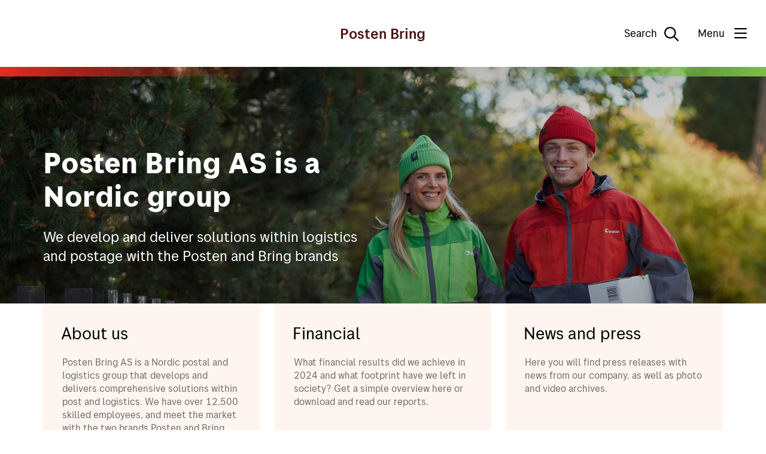

--- FILE ---
content_type: text/html;charset=utf-8
request_url: https://www.postenbring.no/en
body_size: 5991
content:
<!DOCTYPE html>
<html lang="en" prefix="og: http://ogp.me/ns#">

<head><script crossorigin src="https://cdn.jsdelivr.net/npm/react@18.2.0/umd/react.production.min.js"></script><script crossorigin src="https://cdn.jsdelivr.net/npm/react-dom@18.2.0/umd/react-dom.production.min.js"></script>
    <meta charset="utf-8" />
    <title>Posten Bring AS is a Nordic postal and logistics group</title>
    <meta name="viewport" content="width=device-width,initial-scale=1.0" />
    <meta name="pageId" content="137f8734-f305-4f59-a3f7-7aa8a69a07a8" />

    

    
    <link rel="icon" type="image/png" href="/en/_/asset/no.posten.website:0000019b73ce2b50/favicon/favicon-96x96.png" sizes="96x96" />
    <link rel="icon" type="image/svg+xml" href="/en/_/asset/no.posten.website:0000019b73ce2b50/favicon/favicon.svg" />
    <link rel="shortcut icon" href="/en/_/asset/no.posten.website:0000019b73ce2b50/favicon/favicon.ico" sizes="16x16" />
    <link rel="apple-touch-icon" sizes="180x180" href="/en/_/asset/no.posten.website:0000019b73ce2b50/favicon/apple-touch-icon.png" />


    <style type="text/css">/**
 * Minified by jsDelivr using clean-css v5.3.3.
 * Original file: /npm/@posten/hedwig@11.13.3/assets/https://cdn.jsdelivr.net/npm/@posten/hedwig@11.13.3/assets/fonts.css
 *
 * Do NOT use SRI with dynamically generated files! More information: https://www.jsdelivr.com/using-sri-with-dynamic-files
 */
@font-face{font-family:"Posten Sans Regular";src:url("https://cdn.jsdelivr.net/npm/@posten/hedwig@11.13.3/assets/fonts/PostenSans-Regular.eot");src:url("https://cdn.jsdelivr.net/npm/@posten/hedwig@11.13.3/assets/fonts/PostenSans-Regular.woff2") format("woff2"),url("https://cdn.jsdelivr.net/npm/@posten/hedwig@11.13.3/assets/fonts/PostenSans-Regular.woff") format("woff"),url("https://cdn.jsdelivr.net/npm/@posten/hedwig@11.13.3/assets/fonts/PostenSans-Regular.ttf") format("truetype");font-display:swap}@font-face{font-family:"Posten Sans Medium";src:url("https://cdn.jsdelivr.net/npm/@posten/hedwig@11.13.3/assets/fonts/PostenSans-Medium.eot");src:url("https://cdn.jsdelivr.net/npm/@posten/hedwig@11.13.3/assets/fonts/PostenSans-Medium.woff2") format("woff2"),url("https://cdn.jsdelivr.net/npm/@posten/hedwig@11.13.3/assets/fonts/PostenSans-Medium.woff") format("woff"),url("https://cdn.jsdelivr.net/npm/@posten/hedwig@11.13.3/assets/fonts/PostenSans-Medium.ttf") format("truetype");font-display:swap}@font-face{font-family:"Posten Sans Bold";src:url("https://cdn.jsdelivr.net/npm/@posten/hedwig@11.13.3/assets/fonts/PostenSans-Bold.eot");src:url("https://cdn.jsdelivr.net/npm/@posten/hedwig@11.13.3/assets/fonts/PostenSans-Bold.woff2") format("woff2"),url("https://cdn.jsdelivr.net/npm/@posten/hedwig@11.13.3/assets/fonts/PostenSans-Bold.woff") format("woff"),url("https://cdn.jsdelivr.net/npm/@posten/hedwig@11.13.3/assets/fonts/PostenSans-Bold.ttf") format("truetype");font-display:swap}
/*# sourceMappingURL=/sm/cd456561ddb1a6f453abcdd5542e2e53f5ec4fe587a5432b877116495200f9d3.map */</style>
    
    <link rel="stylesheet" type="text/css" href="https://cdn.jsdelivr.net/npm/@posten/hedwig@11.13.3/dist/posten.css" />
    <style>
        @media (max-width: 939px) {
            .hw-wysiwyg .hw-table table {
                min-width: inherit;
            }
        }
    </style>


    
    
<script defer src="https://www.postenbring.no/en/_/service/no.posten.website/react4xp/runtime.dea4815302e828919128.js"></script><script defer src="https://www.postenbring.no/en/_/service/no.posten.website/react4xp/vendors.6dbfd80b445c807eea3e.js"></script><script defer src="https://www.postenbring.no/en/_/service/no.posten.website/react4xp/site/pages/hpage/search-form.727e1576dde422fdaa2d.js"></script><script defer src="https://www.postenbring.no/en/_/service/no.posten.website/react4xp/client-UTAKIMYG.global.js"></script><style type="text/css">.hc-menu .hc-menu__column{padding-bottom:48px}
#posten-chatbot-button{position:fixed;bottom:20px;right:20px;width:60px;height:60px;border-radius:50%;padding:0;border:none;background:#4a1011;cursor:pointer;z-index:9999;transition-duration:.13s;transition-timing-function:.45,.1,.65,1}#posten-chatbot-button:hover{background-color:#000}@media(max-width: 768px){#posten-chatbot-button[chat-open]{display:none}}#chatbot-avatar{transform:scale(0.7)}#ChatButtonContainer{position:relative;right:-9999px}#kindly-chat-api a,#kindly-chat-api button,#kindly-chat-api p{font-size:unset;line-height:unset}#kindly-chat-api div{font-size:14px}
</style><script data-react4xp-app-name="no.posten.website" data-react4xp-ref="react-search-form" type="application/json">{"command":"render","devMode":false,"hasRegions":0,"isPage":0,"jsxPath":"site/pages/hpage/search-form","props":{"searchServiceUrl":"/en/_/service/no.posten.website/search","searchResultPageUrl":"/en/search","localizationObject":{"searchFormAriaLabel":"Search","searchFieldPlaceholder":"Search","searchFieldAriaLabel":"Search","mediaDocument":"Document / PDF","content":"Content","unit":"Locations","postalCode":"Postal codes","address":"Address","article":"Article","others":"Others","rutiner":"Rutiner"}}}</script><style type="text/css">.hc-hero-component .hw-container{height:100%}.hc-hero-component .hw-container .hc-hero__content>*{min-width:50%;width:50%}@media screen and (max-width: 940px),screen and (max-device-width: 940px){.hc-hero-component .hw-container .hc-hero__content>*{width:100%;text-align:center}.hc-hero-component .hw-container .hc-hero__content .hc-hr{margin:0 auto;text-align:left;max-width:24px}}
</style><style type="text/css">@media only screen and (max-width: 939px),only screen and (orientation: portrait)and (-webkit-min-device-pixel-ratio: 2)and (max-device-width: 812px){.layout-container-wide{width:100%;max-width:100%;padding:0}.hc-layout>.hw-flex .hw-block .hw-block:last-of-type{padding-bottom:24px}}.hc-layout .hw-block--pb [data-portal-component-type=part]:last-of-type{margin-bottom:0}
</style><style type="text/css">.align {
	width: 100%;
}
.align.align-left {
	text-align: left;
}
.align.align-center {
	text-align: center;
}
.align.align-right {
	text-align: right;
}

</style><script defer src="/en/_/service/no.posten.reactcommon/react4xp/runtime.0cd8fb2ccfb83e60ced4.js"></script><script defer src="/en/_/service/no.posten.reactcommon/react4xp/vendors.bf3eae80d7a69ad7478e.js"></script><link href="/en/_/service/no.posten.reactcommon/react4xp/hedwig.ef7e52cce.css" rel="stylesheet" type="text/css" /><script defer src="/en/_/service/no.posten.reactcommon/react4xp/hedwig.e8decc43c19019c1ede0.js"></script><link href="/en/_/service/no.posten.reactcommon/react4xp/parts.5365c489b.css" rel="stylesheet" type="text/css" /><script defer src="/en/_/service/no.posten.reactcommon/react4xp/parts.5b9e2b948dd95c9e81dc.js"></script><script defer src="/en/_/service/no.posten.reactcommon/react4xp/site/parts/header/header.170dc70f9138b7b30377.js"></script><script defer src="/en/_/service/no.posten.reactcommon/react4xp/client-7JWZRCRD.global.js"></script><script data-react4xp-app-name="no.posten.reactcommon" data-react4xp-ref="parts_header__main_0_heroRegion_1" type="application/json">{"command":"hydrate","devMode":false,"hasRegions":0,"isPage":0,"jsxPath":"site/parts/header/header","props":{"size":"h2","displaySize":"h3","headerText":"We develop and deliver solutions within logistics and postage with the Posten and Bring brands","textColor":"white","marginBottom":"hds-mb-24","marginTop":""}}</script><style type="text/css">.p-ctabox{display:flex}.p-ctabox .p-ctabox__item{display:flex;flex-direction:column;justify-content:space-between;width:50%;max-width:50%;color:var(--hw-color-white)}.p-ctabox .p-ctabox__item--bg-gray{background-color:var(--hw-color-gray-light-fill);color:var(--hw-color-black)}.p-ctabox .p-ctabox__item--bg-gray .p-ctabox__item-header{color:var(--hw-color-primary-dark)}.p-ctabox .p-ctabox__item--bg-light{background-color:var(--hw-color-primary-lighter);color:var(--hw-color-black)}.p-ctabox .p-ctabox__item--bg-light .p-ctabox__item-header{color:var(--hw-color-primary-dark)}.p-ctabox .p-ctabox__item--bg-dark{background-color:var(--hw-color-primary-dark)}.p-ctabox .p-ctabox__item--bg-darker{background-color:var(--hw-color-primary-darker)}.p-ctabox .p-ctabox__item--bg-darker .p-ctabox__item-header{color:var(--hw-color-primary-light)}.p-ctabox img.p-ctabox__item{padding-left:0;padding-right:0}@media(min-width: 940px){.p-ctabox div.p-ctabox__item{padding:60px}}.p-ctabox img.p-ctabox__item{max-height:495px;object-fit:cover}@media(max-width: 939px){.p-ctabox{border-bottom:none;flex-direction:column}}.p-ctabox .hw-button{border-radius:8px}.frontpage-video .hw-figure{flex:1}.frontpage-video .hw-figure .kaltura-container{height:100%}.frontpage-video .hw-figure .kaltura-container .video-kaltura-player{height:100%}@media only screen and (max-width: 939px),(orientation: portrait)and (-webkit-min-device-pixel-ratio: 2)and (max-device-width: 812px){.p-ctabox .p-ctabox__item{display:block;height:100%;width:100%;max-width:100%}.p-ctabox .p-ctabox__item.hw-desktop-only{display:none}.p-ctabox div.p-ctabox__item{padding:var(--hw-spacing-medium-2)}.p-ctabox>:last-child{border-radius:0 0 8px 8px}.p-ctabox iframe,.p-ctabox .vimeo-container .img-overlay img,.p-ctabox .youtube-container .img-overlay img,.p-ctabox .kaltura-container .img-overlay img,.p-ctabox img.p-ctabox__item{border-radius:8px 8px 0 0}}@media only screen and (min-width: 940px){.p-ctabox .p-ctabox__item.hw-mobile-only{display:none}.p-ctabox.img-right iframe,.p-ctabox.img-right .vimeo-container .img-overlay img,.p-ctabox.img-right .youtube-container .img-overlay img,.p-ctabox.img-right .kaltura-container .img-overlay img,.p-ctabox.img-right img.p-ctabox__item,.p-ctabox>:last-child{border-radius:0 8px 8px 0}.p-ctabox.img-right{flex-direction:row-reverse}.p-ctabox.img-right>:last-child{border-radius:8px 0 0 8px}.p-ctabox .youtube-container .img-overlay img,.p-ctabox .vimeo-container .img-overlay img,.p-ctabox .kaltura-container .img-overlay img,.p-ctabox img.p-ctabox__item{border-radius:8px 0 0 8px}}
.youtube-container,.vimeo-container{position:relative}.kaltura-container .video-kaltura-player.disabled,.youtube-container iframe,.youtube-container object,.youtube-container embed,.kaltura-container iframe,.kaltura-container object,.kaltura-container embed,.vimeo-container iframe,.vimeo-container object,.vimeo-container embed{visibility:hidden;opacity:0;position:absolute;top:0;left:0;width:100%;height:100%;-webkit-transition:visibility 1.5s,opacity 1.5s linear;transition:visibility 1.5s,opacity 1.5s linear}.kaltura-container iframe.active,.youtube-container iframe.active,.vimeo-container iframe.active{visibility:visible;opacity:1}.kaltura-container{position:relative}.video-kaltura-player{display:inline-block;position:absolute;width:100%;height:100%;top:0;left:0}.video-kaltura-player::before{content:"";display:block;width:100%;margin-top:56.25%}.video-kaltura-player .video-kaltura{top:0;bottom:0;left:0;right:0;position:absolute}figure .youtube-container .img-overlay,figure .vimeo-container .img-overlay,figure .kaltura-container .img-overlay{position:relative;opacity:1;left:0;top:0;width:100%;height:100%;z-index:2;-webkit-transition:visibility 1s,opacity 1s linear;transition:visibility 1s,opacity 1s linear;background-color:rgba(0,0,0,.1);border-radius:8px}figure .youtube-container .img-overlay img,figure .vimeo-container .img-overlay img,figure .kaltura-container .img-overlay img{width:100%;height:100%;object-fit:cover}figure .kaltura-container .img-overlay.disabled,figure .youtube-container .img-overlay.disabled,figure .vimeo-container .img-overlay.disabled{opacity:0;visibility:hidden}.img-overlay-background{cursor:pointer;position:absolute;width:100%;height:100%;background-color:rgba(0,0,0,.1);border-radius:8px}.play-button.play-desktop{position:absolute;width:96px;height:96px;left:36px;bottom:36px}@media screen and (min-width: 940px){.play-button.play-mobile{display:none}}@media screen and (max-width: 939px){.play-button.play-mobile{position:absolute;width:54px;height:54px;left:24px;bottom:24px;padding:12px 12px}.play-button.play-desktop{display:none}}
</style><link href="/_/service/no.posten.reactcommon/react4xp/hedwig.ef7e52cce.css" rel="stylesheet" type="text/css" /><meta name="description" content="Posten Bring AS is a Nordic postal and logistics group with more than 12 600 employees. We meet the market with the two brands Posten and Bring.">

<meta property="og:title" content="Posten Bring AS is a Nordic postal and logistics group">
<meta property="og:description" content="Posten Bring AS is a Nordic postal and logistics group with more than 12 600 employees. We meet the market with the two brands Posten and Bring.">
<meta property="og:site_name" content="Posten Bring">


<meta property="og:url" content="https://www.postenbring.no/en">

<meta property="og:type" content="website">
<meta property="og:locale" content="en">

<meta property="og:image" content="https://www.postenbring.no/en/_/image/e72e2c0d-9176-4f10-a486-6d7f7d75da60:bdd40679b82e5e2bd72567d2b49358013b400468/block-1200-630/Jente_smiler_til_kollega_PMM_66714_Foto_Aksel_Jermstad.JPG">
<meta property="og:image:width" content="1200">
<meta property="og:image:height" content="630"><meta name="pageID" content="137f8734-f305-4f59-a3f7-7aa8a69a07a8"><link rel="stylesheet" href="/en/_/asset/no.postenbring.website:000001971fe24520/style/posten-overrides.css"></style></head>

<body class="hw-background-color-white postenbring-theme">


    <!--<noscript th:if="${enableTracking}"><iframe src="'https://www.googletagmanager.com/ns.html?id='+${gtmTag}"
    height="0" width="0" style="display:none;visibility:hidden"></iframe></noscript>
    -->
    

    
        <div>
    <header class="hw-navbar navbar-postenbring">
        <div class="hw-navbar__content">
            <div
                class="hw-navbar__top hw-navbar__top--service"
            >
                <!-- Empty div to occupy the left space -->
                <div class="hw-navbar__right"></div>
                <a
                    class="hw-h3-title hw-navbar__center hw-navbar__title"
                    aria-label="To the front page"
                    href="/en"
                >
                    Posten Bring
                </a>

                <nav class="hw-navbar__menu hw-navbar__left">
                    <button
                        class="hw-navbar__search-button"
                        aria-label="Search"
                        data-hw-toggle-search=""
                    >
                        <span
                            class="hw-navbar__search-text"
                        >Search</span>
                        <!--
                        --><i
                            class="hw-navbar__icon far fa-search fa-2x"
                            title="Search"
                        ></i>
                    </button>
                    
                    <button
                        class="hw-navbar__menu-button"
                        data-hw-toggle-menu=""
                        aria-label="Menu"
                    >
                        <!--
                        --><span
                            class="hw-navbar__menu-button-label-menu"
                        >Menu</span>
                        <!--
                        --><span
                            class="hw-navbar__menu-button-label-close"
                        >Close</span>
                        <!--
                        --><span class="fa-stack hw-navbar__menu-button-toggle">
                            <i
                                class="hw-navbar__bars far fa-bars fa-stack-2x"
                                title="NOT_TRANSLATED"
                            ></i>
                            <i
                                class="hw-navbar__times far fa-times fa-stack-2x"
                                title="Close menu"
                            ></i
                        ></span>
                    </button>
                    <section class="hw-navbar__drawer" data-hw-menu-drawer="">
    <div class="hw-navbar__drawer-content">
        <!-- Mobile menu -->
        <div class="hw-navbar__drawer-mobile">
            <div class="hw-container">
                <div class="hw-block hw-block--mt-medium-2">
                    
                </div>
                <ul class="hw-accordion hw-accordion--menu" data-hw-accordion="mobile-menu"
                    data-hw-accordion-allow-multiple="">
                    <li class="hw-accordion__item">
                        <button class="hw-accordion__trigger">
                            Financial
                            <div class="hw-accordion__arrow"></div>
                        </button>
                        <div class="hw-accordion__contents">
                            <ul class="hw-accordion__link-items">
                                <li class="hw-accordion__link-item">
                                    <a class="hw-accordion__link" href="/en/reports/annual-reports/Integrated%20annual%20report%202023.pdf">Integrated report 2023</a>
                                </li>
                                <li class="hw-accordion__link-item">
                                    <a class="hw-accordion__link" href="/en/reports">Reports</a>
                                </li>
                            </ul>
                        </div>
                    </li>
                    <li class="hw-accordion__item">
                        <button class="hw-accordion__trigger">
                            About us
                            <div class="hw-accordion__arrow"></div>
                        </button>
                        <div class="hw-accordion__contents">
                            <ul class="hw-accordion__link-items">
                                <li class="hw-accordion__link-item">
                                    <a class="hw-accordion__link" href="/en/about-us">Overview</a>
                                </li>
                                <li class="hw-accordion__link-item">
                                    <a class="hw-accordion__link" href="/en/about-us/management-and-leadership/group-structure">Organisation</a>
                                </li>
                                <li class="hw-accordion__link-item">
                                    <a class="hw-accordion__link" href="/en/about-us/vision-and-values">Vision and values</a>
                                </li>
                                <li class="hw-accordion__link-item">
                                    <a class="hw-accordion__link" href="/en/about-us/history">Our history</a>
                                </li>
                                <li class="hw-accordion__link-item">
                                    <a class="hw-accordion__link" href="/en/about-us/our-two-brands">Our two brands</a>
                                </li>
                                <li class="hw-accordion__link-item">
                                    <a class="hw-accordion__link" href="/en/about-us/ethical-guidelines">Ethical guidelines</a>
                                </li>
                                <li class="hw-accordion__link-item">
                                    <a class="hw-accordion__link" href="/en/about-us/requirements-for-working-conditions-environment-and-ethics">Requirements for working conditions, environment, and ethics</a>
                                </li>
                            </ul>
                        </div>
                    </li>
                    <li class="hw-accordion__item">
                        <button class="hw-accordion__trigger">
                            News and press
                            <div class="hw-accordion__arrow"></div>
                        </button>
                        <div class="hw-accordion__contents">
                            <ul class="hw-accordion__link-items">
                                <li class="hw-accordion__link-item">
                                    <a class="hw-accordion__link" href="/en/news-and-press">Press centre</a>
                                </li>
                                <li class="hw-accordion__link-item">
                                    <a class="hw-accordion__link" href="/en/news-and-press">Photo and video archive</a>
                                </li>
                            </ul>
                        </div>
                    </li>
                    <li class="hw-accordion__item">
                        <button class="hw-accordion__trigger">
                            Other websites
                            <div class="hw-accordion__arrow"></div>
                        </button>
                        <div class="hw-accordion__contents">
                            <ul class="hw-accordion__link-items">
                                <li class="hw-accordion__link-item">
                                    <a class="hw-accordion__link" href="https://www.posten.no/en/">Mail and parcels - Posten.no</a>
                                </li>
                                <li class="hw-accordion__link-item">
                                    <a class="hw-accordion__link" href="https://www.bring.no/en">Logistics for your business - Bring.no</a>
                                </li>
                                <li class="hw-accordion__link-item">
                                    <a class="hw-accordion__link" href="https://www.postenbring.no/">Norsk nettsted</a>
                                </li>
                            </ul>
                        </div>
                    </li>
                </ul>
            </div>
        </div>
        <!-- Desktop menu -->
        <div class="hw-navbar__drawer-desktop">
            
            <div class="hw-flex hw-flex--fourths hw-flex--gutter-large-desktop">
                <div>
                    <h5>Financial</h5>
                    <ul class="hw-linklist">
                        <li>

                            <a href="/en/reports/annual-reports/Integrated%20annual%20report%202023.pdf">Integrated report 2023</a>
                            

                        </li>
                        <li>

                            <a href="/en/reports">Reports</a>
                            

                        </li>
                    </ul>
                </div>
                <div>
                    <h5>About us</h5>
                    <ul class="hw-linklist">
                        <li>

                            <a href="/en/about-us">Overview</a>
                            

                        </li>
                        <li>

                            <a href="/en/about-us/management-and-leadership/group-structure">Organisation</a>
                            

                        </li>
                        <li>

                            <a href="/en/about-us/vision-and-values">Vision and values</a>
                            

                        </li>
                        <li>

                            <a href="/en/about-us/history">Our history</a>
                            

                        </li>
                        <li>

                            <a href="/en/about-us/our-two-brands">Our two brands</a>
                            

                        </li>
                        <li>

                            <a href="/en/about-us/ethical-guidelines">Ethical guidelines</a>
                            

                        </li>
                        <li>

                            <a href="/en/about-us/requirements-for-working-conditions-environment-and-ethics">Requirements for working conditions, environment, and ethics</a>
                            

                        </li>
                    </ul>
                </div>
                <div>
                    <h5>News and press</h5>
                    <ul class="hw-linklist">
                        <li>

                            <a href="/en/news-and-press">Press centre</a>
                            

                        </li>
                        <li>

                            <a href="/en/news-and-press">Photo and video archive</a>
                            

                        </li>
                    </ul>
                </div>
                <div>
                    <h5>Other websites</h5>
                    <ul class="hw-linklist">
                        <li>

                            <a href="https://www.posten.no/en/">Mail and parcels - Posten.no</a>
                            

                        </li>
                        <li>

                            <a href="https://www.bring.no/en">Logistics for your business - Bring.no</a>
                            

                        </li>
                        <li>

                            <a href="https://www.postenbring.no/">Norsk nettsted</a>
                            

                        </li>
                    </ul>
                </div>
            </div>
        </div>
    </div>
</section>

                </nav>
            </div>

            <div class="hw-navbar__overlay" data-hw-navbar-overlay=""></div>
            <section class="hw-navbar__search">
                <div id="react-search-form"></div>
                <button
                    class="hw-navbar__close-search"
                    data-hw-navbar-close-search=""
                >
                    <i class="far fa-times fa-2x"></i>
                </button>
            </section>
        </div>
    </header>
</div>

    
    

    <!-- main content -->
    <main class="" data-portal-region="main">
        
        
        
            <div data-portal-component-type="layout" class="hw-hero hc-hero-component on hw-hero__shadow" data-hw-hero
    data-hw-hero-images="{ &quot;small&quot;: &quot;https://www.postenbring.no/en/_/image/2f2f8cdc-adf9-4b8b-9e37-7e9a8834fc09:16d20967c2cdd17051f157e1cd904a811909d0ac/width-940/9e0851e9-d61b-4d40-88ad-6a0adba1f626.jfif?quality=70&quot;, &quot;large&quot;: &quot;https://www.postenbring.no/en/_/image/2f2f8cdc-adf9-4b8b-9e37-7e9a8834fc09:16d20967c2cdd17051f157e1cd904a811909d0ac/width-2500/9e0851e9-d61b-4d40-88ad-6a0adba1f626.jfif?quality=70&quot; }">
    <style>
                    @media only screen and (min-width: 940px), only screen and (min-device-width: 940px) {
                        .hc_hero__image {
                            background-position:
                                65.47359443974071%
                                43.1180095493774%
                        }
                    }
                 
                    @media screen and (max-width: 940px), screen and (max-device-width: 940px) {
                        .hc_hero__image {
                            background-position:
                                65.47359443974071%
                                43.1180095493774%
                        }
                    }
                </style>
    <div class="hc_hero__image hw-hero__image">
        <div class="hw-hero__overlay hw-background-color-opaque-black">
            <div class="hw-container hw-container--pt hw-container--pb">
                <div class="hw-hero__content hc-hero__content hw-hero__content--bottom hw-hero__content--left">
                <div data-portal-region="heroRegion">
                        
                            <div data-portal-component-type="part">
    
        <div class="align align-left">
            <h1 style="color: var(--hds-ui-colors-white); " class="hds-text-h1 hds-mb-24">Posten Bring AS is a Nordic group</h1>
            
            
            
            
        </div>
    
</div>

                        
                            <div data-portal-component-type="part" id="parts_header__main_0_heroRegion_1"><h2 class="hds-text-h3 kp-header hds-mb-24 white">We develop and deliver solutions within logistics and postage with the Posten and Bring brands</h2></div>
                        
                    </div>
                </div>
            </div>
        </div>
    </div>
</div>

        
        
            
	<div data-portal-component-type="layout" class="hw-container hc-layout   hw-container--mb  null">
		<div class="hw-block  hw-block--pb " data-portal-region="leftRegion">
			
				<div data-portal-component-type="part" class="hw-block hw-block--mb-large-2--responsive">
    <div class="hw-flex hw-flex--gutter-larger-desktop hw-flex--gutter-larger-mobile hw-flex--thirds">
        
            <a class="hw-card" href="/en/about-us">
    <!-- prettier-ignore -->
    
    <div class="hw-card__body">
        
        <h3 class="hw-card__title">About us</h3>
        
        <p class="hw-card__description">Posten Bring AS is a Nordic postal and logistics group that develops and delivers comprehensive solutions within post and logistics. We have over 12,500 skilled employees, and meet the market with the two brands Posten and Bring.</p>
    </div>
</a>

        
            <a class="hw-card" href="/en/reports">
    <!-- prettier-ignore -->
    
    <div class="hw-card__body">
        
        <h3 class="hw-card__title">Financial</h3>
        
        <p class="hw-card__description">What financial results did we achieve in 2024 and what footprint have we left in society? Get a simple overview here or download and read our reports.</p>
    </div>
</a>

        
            <a class="hw-card" href="/en/news-and-press">
    <!-- prettier-ignore -->
    
    <div class="hw-card__body">
        
        <h3 class="hw-card__title">News and press</h3>
        
        <p class="hw-card__description">Here you will find press releases with news from our company, as well as photo and video archives.</p>
    </div>
</a>

        
    </div>
</div>
			
				<div data-portal-component-type="part"
    class="hw-block hw-block--mt-large-1-responsive hw-block--mb-large-1-responsive"
>
    <div
        class="p-ctabox frontpage-video"
    >
        
        <img
            class="p-ctabox__item"
            src="https://www.postenbring.no/en/_/image/0a297723-b338-4f77-acc7-75737f06836f:2bb585bfc8dafd9dbdf091bbd30fdbeec3af81ca/width-800/Sjafor_ved_paketbox_PMM_67380_Foto_Aksel_Jermstad.jpg"
            alt="Bring-sjåfør ved pakkeboks"
            loading="lazy"
        />
        <div class="p-ctabox__item p-ctabox__item--bg-gray">
            <div class="hw-block">
                
                <div class="hw-block hw-block--mb">
                    <h2
                        class="p-ctabox__item-title"
                    >Integrated annual report 2024</h2>
                </div>
                <p class="hw-block">Read about how we have
created value for people, the
environment and society through
2024.</p>
            </div>
            <div class="hw-block hw-block--mt">
                <a
                    href="/en/reports/annual-reports/Annual%20report%202024_Posten%20Bring%20AS%20(office%20translation).pdf"
                    class="hw-button hw-button--primary"
                >Download report</a>
            </div>
        </div>
    </div>
</div>

			
		</div>
	</div>


        
    </main>
    <!-- end main content -->


    <!-- footer -->
    
        <section
>
    <footer class="hw-footer-postenbring">
        <div class="postenbring-gradient-banner"></div>
        <div
            class="hw-container postenbringfooter so we need another footer color"
        >
            <div class="hw-footer__desktop">
                <div class="hw-block">
                    <div class="footer-links">
                        <div class="hw-three-eighths"
                        >
                            <h2 class="footer-links-heading">
                                Contact us
                            </h2>
                            <div class="hw-block">
                                <ul class="hw-linklist">
                                    <li>
                                        <a
                                            href="/en/news-and-press"
                                        >Press contact</a>
                                    </li>
                                    <li>
                                        <a
                                            href="https://www.posten.no/en/customer-service"
                                            target="_blank"
                                        >Posten customer service </a>
                                    </li>
                                    <li>
                                        <a
                                            href="https://www.bring.no/en/customer-service"
                                            target="_blank"
                                        >Bring customer service</a>
                                    </li>
                                </ul>
                            </div>
                        </div>
                        <div class="hw-three-eighths"
                        >
                            <h2 class="footer-links-heading">
                                Our brands
                            </h2>
                            <div class="hw-block">
                                <ul class="hw-linklist">
                                    <li>
                                        <a
                                            href="https://www.posten.no/en"
                                        >For private consumers – posten.no/en</a>
                                    </li>
                                    <li>
                                        <a
                                            href="https://www.bring.no/en"
                                        >For businesses – bring.no/en</a>
                                    </li>
                                </ul>
                            </div>
                        </div>
                        <div class="hw-grid__item hw-one-quarter">
                            
                                <div class="hw-block hw-block--mb-small-2">
                                    <a
                                        class="hw-button hw-button--full hw-button--outline"
                                        href="https://www.postenbring.no"
                                    >
                                        Norwegian site
                                    </a>
                                </div>
                            
                        </div>
                    </div>
                    <div class="footer-logos">
                        <div class="hw-footer__logo logo">
                            <a
                                aria-label="Link til posten.no"
                                href="https://www.posten.no"
                                class="hw-footer__logo-link"
                            >
                                <svg
                                    aria-hidden="true"
                                    aria-labelledby="Logo"
                                    class="hw-footer__logo-link-standard"
                                    xmlns="http://www.w3.org/2000/svg"
                                    xmlns:xlink="http://www.w3.org/1999/xlink"
                                >
                                    <use xlink:href="#logo-posten"></use>
                                </svg>
                            </a>
                        </div>
                        <div class="hw-footer__logo logo">
                            <a
                                aria-label="Link til bring.no"
                                href="https://www.bring.no"
                                class="hw-footer__logo-link"
                            >
                                <svg
                                    aria-hidden="true"
                                    aria-labelledby="Logo"
                                    class="hw-footer__logo-link-standard"
                                    xmlns="http://www.w3.org/2000/svg"
                                    xmlns:xlink="http://www.w3.org/1999/xlink"
                                >
                                    <use xlink:href="#logo-bring"></use>
                                </svg>
                            </a>
                        </div>
                    </div>
                    <div class="hw-hr hw-block--mt-small-2"></div>
                    <div class="hw-block hw-block--mt">
                        <span
                            class="hw-copyright"
                        >A part of the Posten Bring Group</span>
                        
                            <a
                                href="/en/privacy-statement-for-the-posten-group"
                                class="hw-link hw-link--solid"
                            >Privacy policy</a>
                        
                            <a
                                href="/en/cookies"
                                class="hw-link hw-link--solid"
                            >Cookies</a>
                        
                            <a
                                href="/en/about-us/ethical-guidelines/whistleblowing"
                                class="hw-link hw-link--solid"
                            >Whistleblowing</a>
                        
                            <a
                                href="/en/about-us/our-work-with-the-transparency-act"
                                class="hw-link hw-link--solid"
                            >Transparency Act</a>
                        
                        
                    </div>
                </div>
            </div>
            <div class="hw-footer__mobile">
                <div class="hw-block">
                    
                        <div class="hw-block hw-block--mb-small-2">
                            <a
                                class="hw-button hw-button--full hw-button--outline"
                                href="https://www.postenbring.no"
                            >
                                Norwegian site
                            </a>
                        </div>
                    
					<div class="hw-block hw-block--mt-medium-4">
						<ul class="hw-accordion hw-accordion--menu" data-hw-accordion="mobile-menu" data-hw-accordion-allow-multiple="">
							<li class="hw-accordion__item">
								<button class="hw-accordion__trigger">
									Contact us
									<div class="hw-accordion__arrow"></div>
								</button>
								<div class="hw-accordion__contents">
									<ul class="hw-accordion__link-items">
										<li class="hw-accordion__link-item">
											<a href="/en/news-and-press" class="hw-accordion__link">Press contact</a> 
										</li>
										<li class="hw-accordion__link-item">
											<a href="https://www.posten.no/en/customer-service" class="hw-accordion__link" target="_blank">Posten customer service </a> 
										</li>
										<li class="hw-accordion__link-item">
											<a href="https://www.bring.no/en/customer-service" class="hw-accordion__link" target="_blank">Bring customer service</a> 
										</li>
									</ul>
								</div>
							</li>
							<li class="hw-accordion__item">
								<button class="hw-accordion__trigger">
									Our brands
									<div class="hw-accordion__arrow"></div>
								</button>
								<div class="hw-accordion__contents">
									<ul class="hw-accordion__link-items">
										<li class="hw-accordion__link-item">
											<a href="https://www.posten.no/en" class="hw-accordion__link">For private consumers – posten.no/en</a> 
										</li>
										<li class="hw-accordion__link-item">
											<a href="https://www.bring.no/en" class="hw-accordion__link">For businesses – bring.no/en</a> 
										</li>
									</ul>
								</div>
							</li>
						</ul>
					</div>
                    <div class="footer-logos">
                        <div class="hw-footer__logo logo">
                            <a
                                aria-label="Link til posten.no"
                                href="https://www.posten.no"
                                class="hw-footer__logo-link"
                            >
                                <svg
                                    aria-hidden="true"
                                    aria-labelledby="Logo"
                                    class="hw-footer__logo-link-standard"
                                    xmlns="http://www.w3.org/2000/svg"
                                    xmlns:xlink="http://www.w3.org/1999/xlink"
                                >
                                    <use xlink:href="#logo-posten"></use>
                                </svg>
                            </a>
                        </div>
                        <div class="hw-footer__logo logo">
                            <a
                                aria-label="Link til bring.no"
                                href="https://www.bring.no"
                                class="hw-footer__logo-link"
                            >
                                <svg
                                    aria-hidden="true"
                                    aria-labelledby="Logo"
                                    class="hw-footer__logo-link-standard"
                                    xmlns="http://www.w3.org/2000/svg"
                                    xmlns:xlink="http://www.w3.org/1999/xlink"
                                >
                                    <use xlink:href="#logo-bring"></use>
                                </svg>
                            </a>
                        </div>
                    </div>
                    <div class="hw-hr hw-block--mt-small-2"></div>
                    <div class="hw-block hw-block--mt-medium-4">
                        <span
                            class="hw-copyright"
                        >A part of the Posten Bring Group</span>
                    </div>
                    <div class="hw-block hw-block--mt-small-4">
                        
                            <a
                                href="/en/privacy-statement-for-the-posten-group"
                                class="hw-link footer-bottom-link"
                            >Privacy policy</a>
                        
                            <a
                                href="/en/cookies"
                                class="hw-link footer-bottom-link"
                            >Cookies</a>
                        
                            <a
                                href="/en/about-us/ethical-guidelines/whistleblowing"
                                class="hw-link footer-bottom-link"
                            >Whistleblowing</a>
                        
                            <a
                                href="/en/about-us/our-work-with-the-transparency-act"
                                class="hw-link footer-bottom-link"
                            >Transparency Act</a>
                        
                    </div>
                </div>
            </div>
        </div>
    </footer>
</section>

    
    
    <!-- -->

    

    <!--  -->
    <script type="text/javascript" src="https://cdn.jsdelivr.net/npm/@posten/hedwig@11/dist/main.js"></script>
    <script type="text/javascript" src="https://cdn.jsdelivr.net/npm/@posten/hedwig@11/dist/icons.min.js"
        id="hw-icons"></script>
    <script nonce="9351141a-7453-43ee-baf5-f7913d86747f" id="siteimprove-js" type="text/javascript">
        /*<![CDATA[*/
        (function () {
            var sz = document.createElement('script'); sz.type = 'text/javascript'; sz.async = true;
            sz.src = '//siteimproveanalytics.com/js/siteanalyze_6015663.js';
            var s = document.getElementsByTagName('script')[0]; s.parentNode.insertBefore(sz, s);
        })();
    /*]]>*/
    </script>
<script defer src="https://www.postenbring.no/en/_/service/no.posten.website/react4xp/executor-YNPENRP5.js"></script><script defer src="/en/_/service/no.posten.reactcommon/react4xp/executor-4SNA5C4H.js"></script></body>

</html>


--- FILE ---
content_type: text/css
request_url: https://www.postenbring.no/en/_/asset/no.postenbring.website:000001971fe24520/style/posten-overrides.css
body_size: 920
content:
.postenbring-decorator-page{display:flex;flex-direction:column;min-height:100vh}.postenbring-decorator-page .postenbring-page-content{flex-grow:1}.hw-navbar__right{flex:1}.hw-navbar__center{flex:1;text-align:center}.hw-navbar__title{color:#4a1011;font-weight:500;font-size:clamp(22px,22px + 2*(100vw - 300px)/900,24px)}.hw-navbar__left{flex:1;justify-content:flex-end}@media(max-width: 940px){.hw-navbar__content{height:100%}.hw-navbar__top{height:100%}.hw-navbar__center{flex:none}}.hw-navbar__menu-button-label-menu,.hw-navbar__menu-button-label-close{text-wrap:nowrap}body{--postenbring-top-gradient-width: var(--hds-spacing-12-16)}.navbar-postenbring{margin-bottom:var(--postenbring-top-gradient-width)}.navbar-postenbring::after{display:block;width:100%;padding-top:var(--postenbring-top-gradient-width);background:linear-gradient(90deg, rgb(227, 45, 34) 0%, transparent 33%, transparent 67%, rgb(123, 193, 68) 100%);position:absolute;content:" ";z-index:10}.hw-hero.hc-hero-component{margin-top:calc(-1*var(--postenbring-top-gradient-width))}@media(max-width: 940px){.hw-navbar__title{position:absolute;width:100%;left:0;right:0;text-align:center}.hw-navbar__left{justify-content:space-between;width:100%}.hw-navbar__right{display:none}.hw-navbar .hw-navbar__top--service .hw-navbar__search-button{left:unset;right:unset;padding-left:0}}.hw-footer-postenbring{background:#fff;background-color:#fff;display:block}.hw-footer-postenbring__mobile{display:none;padding:calc(var(--hw-spacing-medium-2)*2) 0}@media(--high-res-mobile),(--max-medium){.hw-footer-postenbring__mobile{display:block;margin:0 auto}}.hw-footer-postenbring__desktop{display:block;margin:0 auto;padding:var(--hw-spacing-large-1) 0}@media(--high-res-mobile){.hw-footer-postenbring__desktop{display:none}}@media(--max-medium){.hw-footer-postenbring__desktop{display:none}}.hw-footer-postenbring__logo{position:relative}.hw-footer-postenbring__logo-link{position:relative;height:75px;width:var(--hw-logo-width);display:inline-block}.hw-footer-postenbring__logo-link svg{display:block;height:80px;width:150px}.hw-footer-postenbring__logo-link-standard{visibility:visible;opacity:1}.hw-footer-postenbring__logo-link-gray,.hw-footer-postenbring__logo-link-white{position:absolute;top:0;left:0;opacity:0}.hw-footer-postenbring__logo-link:hover .hw-footer__logo-link-standard{opacity:1}.hw-footer-postenbring__logo-link:hover .hw-footer__logo-link-gray,.hw-footer-postenbring__logo-link:hover .hw-footer__logo-link-white{opacity:0}.hw-footer-postenbring p{color:var(--hw-color-white)}.hw-footer-postenbring h4,.hw-footer-postenbring h2{font-family:var(--hw-font-primary-medium);font-size:var(--hw-font-size-p);color:var(--hwc-color-black)}.hw-footer-postenbring .hw-linklist{margin-top:var(--hw-spacing-small-4)}.hw-footer-postenbring .hw-linklist a{color:var(--hwc-color-black);font-size:var(--hw-font-size-p);text-decoration:none;border-bottom:none !important}.hw-footer-postenbring .hw-linklist a:hover{color:var(--hw-color-primary)}.hw-footer-postenbring .hw-copyright,.hw-footer-postenbring .hw-link{color:var(--hwc-color-black);text-decoration-color:var(--hw-color-primary);font-size:var(--hw-font-size-smaller)}.hw-footer-postenbring .hw-link{margin-left:var(--hw-spacing-medium-3);padding-bottom:var(--hw-spacing-small-1)}.hw-footer-postenbring .hw-link:hover{color:var(--hw-color-primary-light);border-bottom-color:var(--hw-color-primary-light);text-decoration-color:var(--hw-color-primary-light)}.hw-footer-postenbring .hw-button{border:var(--hw-border-thickness) solid var(--hw-color-primary-darker);color:var(--hw-color-darker)}.hw-footer-postenbring .hw-hr{background:var(--hw-color-gray-light-stroke)}.hw-footer-postenbring .hw-some{float:right;margin-top:30px}.hw-footer-postenbring .hw-some .hw-some__button{color:var(--hw-color-white);fill:var(--hw-color-white);border:none;background:rgba(0,0,0,0);font-size:90%}.hw-footer-postenbring .hw-accordion .hw-accordion__item{border-color:var(--hw-color-gray-light-stroke) !important}.hw-footer-postenbring .hw-accordion .hw-accordion__item:last-of-type{border-bottom:var(--hw-border-thickness) solid var(--hw-color-primary-light)}.hw-footer-postenbring .hw-accordion .hw-accordion__trigger,.hw-footer-postenbring .hw-accordion .hw-accordion__link{color:var(--hwc-color-black)}.hw-footer-postenbring .hw-accordion .hw-accordion__link:hover{color:var(--hwc-color-primary-dark)}.hw-footer-postenbring .hw-accordion .hw-accordion__arrow:before,.hw-footer-postenbring .hw-accordion .hw-accordion__arrow:after{background-color:var(--hw-color-white);background-color:var(--hw-color-primary-darker)}.hw-footer-postenbring .hw-accordion .hw-accordion__trigger:hover{color:var(--hw-color-primary-dark)}.hw-footer-postenbring__mobile .hw-some{float:none;margin-top:var(--hw-spacing-small-4);margin-left:-6px}.hw-footer-postenbring__mobile .hw-link{margin-left:0;margin-right:var(--hw-spacing-medium-2);padding-bottom:var(--hw-spacing-small-1)}.hw-footer-postenbring--slim .hw-footer__element-float-right{float:right}.postenbring-gradient-banner{padding:6px;background:linear-gradient(90deg, rgb(227, 45, 34) 0%, transparent 33%, transparent 67%, rgb(123, 193, 68) 100%)}.footer-links{display:flex;justify-content:space-between}.footer-bottom-link{margin-left:0 !important}.hw-footer__logo-link svg{height:50px}.footer-logos{margin-top:var(--hw-spacing-medium-4);margin-bottom:var(--hw-spacing-medium-4);display:flex;justify-content:space-between}.footer-bottom-links{display:flex}.logo{height:40px;object-fit:contain}.postenbring-theme .hds-card.hds-card--color-lighter{background-color:rgba(0,0,0,0)}.postenbring-theme .hds-card.hds-card--color-lighter .hds-card__layoutwrapper{position:relative}.postenbring-theme .hds-card.hds-card--color-lighter .hds-card__layoutwrapper::before,.postenbring-theme .hds-card.hds-card--color-lighter .hds-card__layoutwrapper::after{border:0px solid rgba(0,0,0,0);display:block;content:" ";position:absolute;height:100%;top:0}.postenbring-theme .hds-card.hds-card--color-lighter .hds-card__layoutwrapper::before{border-left-width:2px;border-left-color:var(--hds-posten-colors-signature-red, #E32D22);left:calc(-1*var(--hds-spacing-20-24))}.postenbring-theme .hds-card.hds-card--color-lighter .hds-card__layoutwrapper::after{border-right-width:2px;border-right-color:var(--hds-bring-colors-signature-green, #7BC144);right:calc(-1*var(--hds-spacing-20-24));order:99}.postenbring-theme .hds-card .hds-card__body-header-title{font-weight:700}.postenbring-theme .hds-card .hds-card__media{margin-bottom:0}/*# sourceMappingURL=posten-overrides.css.map */


--- FILE ---
content_type: application/javascript
request_url: https://www.postenbring.no/en/_/service/no.posten.reactcommon/react4xp/executor-4SNA5C4H.js
body_size: -21
content:
// src/executor.ts
var inlineJsonElements = Array.from(document.querySelectorAll(
  `script[data-react4xp-app-name="${"no.posten.reactcommon"}"][data-react4xp-ref][type="application/json"]`
));
for (let index = 0; index < inlineJsonElements.length; index++) {
  const inlineJsonElement = inlineJsonElements[index];
  if (inlineJsonElement instanceof HTMLElement) {
    const id = inlineJsonElement.dataset["react4xpRef"];
    const json = inlineJsonElement.textContent;
    let data = {};
    try {
      data = JSON.parse(json);
    } catch (e) {
      console.error("Something went wrong while trying to JSON.parse(" + json + ")");
    }
    const {
      command,
      devMode,
      hasRegions,
      isPage,
      jsxPath,
      props
    } = data;
    globalThis["NoPostenReactcommonReact4xpClient"][command](
      globalThis["NoPostenReactcommonReact4xp"][jsxPath],
      id,
      props,
      isPage,
      hasRegions,
      devMode
    );
  }
}


--- FILE ---
content_type: application/javascript; charset=utf-8
request_url: https://cdn.jsdelivr.net/npm/@posten/hedwig@11/dist/main.js
body_size: 57641
content:
var hedwig=function(t){var n=function(t){try{return!!t()}catch(t){return!0}},T=!n(function(){var t=function(){}.bind();return"function"!=typeof t||t.hasOwnProperty("prototype")}),e=Function.prototype,j=e.call,e=T&&e.bind.bind(j,j),a=T?e:function(t){return function(){return j.apply(t,arguments)}},e=a({}.isPrototypeOf),I="undefined"!=typeof globalThis?globalThis:"undefined"!=typeof window?window:"undefined"!=typeof global?global:"undefined"!=typeof self?self:{};function R(t){return t&&t.__esModule&&Object.prototype.hasOwnProperty.call(t,"default")?t.default:t}function D(t,e){return t(e={exports:{}},e.exports),e.exports}function F(t){return t&&t.Math===Math&&t}function Y(t){return h(t)?t:void 0}function B(t,e){return(t=Kt[Ut(t)])===$t||t!==Xt&&(h(e)?n(e):!!e)}function W(a){function r(t,e,n){if(this instanceof r){switch(arguments.length){case 0:return new a;case 1:return new a(t);case 2:return new a(t,e)}return new a(t,e,n)}return se(a,this,arguments)}return r.prototype=a.prototype,r}var r=F("object"==typeof globalThis&&globalThis)||F("object"==typeof window&&window)||F("object"==typeof self&&self)||F("object"==typeof I&&I)||F("object"==typeof I&&I)||function(){return this}()||Function("return this")(),i=Function.prototype,q=i.apply,G=i.call,i="object"==typeof Reflect&&Reflect.apply||(T?G.bind(q):function(){return G.apply(q,arguments)}),U=a({}.toString),K=a("".slice),X=function(t){return K(U(t),8,-1)},$="object"==typeof document&&document.all,o=void 0===$&&void 0!==$?function(t){return"function"==typeof t||t===$}:function(t){return"function"==typeof t},c=!n(function(){return 7!==Object.defineProperty({},1,{get:function(){return 7}})[1]}),J=Function.prototype.call,Z=T?J.bind(J):function(){return J.apply(J,arguments)},s={}.propertyIsEnumerable,Q=Object.getOwnPropertyDescriptor,s={f:Q&&!s.call({1:2},1)?function(t){t=Q(this,t);return!!t&&t.enumerable}:s},tt=Object,et=a("".split),nt=n(function(){return!tt("z").propertyIsEnumerable(0)})?function(t){return"String"===X(t)?et(t,""):tt(t)}:tt,at=function(t){return null==t},rt=TypeError,it=nt,ot=function(t){if(at(t))throw new rt("Can't call method on "+t);return t},h=o,v={},g=r,nt="undefined"!=typeof navigator&&String(navigator.userAgent)||"",o=g.process,r=g.Deno,o=o&&o.versions||r&&r.version,r=o&&o.v8,ct=(f=!(f=r?0<(l=r.split("."))[0]&&l[0]<4?1:+(l[0]+l[1]):f)&&nt&&(!(l=nt.match(/Edge\/(\d+)/))||74<=l[1])&&(l=nt.match(/Chrome\/(\d+)/))?+l[1]:f,f),st=g.String,lt=!!Object.getOwnPropertySymbols&&!n(function(){var t=Symbol("symbol detection");return!st(t)||!(Object(t)instanceof Symbol)||!Symbol.sham&&ct&&ct<41}),o=lt&&!Symbol.sham&&"symbol"==typeof Symbol.iterator,ft=function(t,e){return arguments.length<2?Y(v[t])||Y(g[t]):v[t]&&v[t][e]||g[t]&&g[t][e]},ut=e,r=o,dt=Object,nt=r?function(t){return"symbol"==typeof t}:function(t){var e=ft("Symbol");return h(e)&&ut(e.prototype,dt(t))},mt=String,pt=function(t){try{return mt(t)}catch(t){return"Object"}},ht=TypeError,vt=function(t){if(h(t))return t;throw new ht(pt(t)+" is not a function")},b=Z,u=function(t){return"object"==typeof t?null!==t:h(t)},gt=TypeError,bt=Object.defineProperty,yt=function(e,n){try{bt(g,e,{value:n,configurable:!0,writable:!0})}catch(t){g[e]=n}return n},wt=D(function(t){var e="__core-js_shared__",t=t.exports=g[e]||yt(e,{});(t.versions||(t.versions=[])).push({version:"3.37.1",mode:"pure",copyright:"© 2014-2024 Denis Pushkarev (zloirock.ru)",license:"https://github.com/zloirock/core-js/blob/v3.37.1/LICENSE",source:"https://github.com/zloirock/core-js"})}),xt=Object,kt=function(t){return xt(ot(t))},Lt=a({}.hasOwnProperty),l=Object.hasOwn||function(t,e){return Lt(kt(t),e)},At=0,zt=Math.random(),Mt=a(1..toString),f=function(t,e){return wt[t]||(wt[t]=e||{})},y=l,St=function(t){return"Symbol("+(void 0===t?"":t)+")_"+Mt(++At+zt,36)},Ct=g.Symbol,Ht=f("wks"),Nt=r?Ct.for||Ct:Ct&&Ct.withoutSetter||St,Ot=nt,Et=function(t,e){t=t[e];return at(t)?void 0:vt(t)},Vt=function(t,e){var n,a;if("string"===e&&h(n=t.toString)&&!u(a=b(n,t)))return a;if(h(n=t.valueOf)&&!u(a=b(n,t)))return a;if("string"!==e&&h(n=t.toString)&&!u(a=b(n,t)))return a;throw new gt("Can't convert object to primitive value")},d=function(t){return y(Ht,t)||(Ht[t]=lt&&y(Ct,t)?Ct[t]:Nt("Symbol."+t)),Ht[t]},_t=TypeError,Pt=d("toPrimitive"),Tt=function(t,e){if(!u(t)||Ot(t))return t;var n=Et(t,Pt);if(n){if(n=b(n,t,e=void 0===e?"default":e),!u(n)||Ot(n))return n;throw new _t("Can't convert object to primitive value")}return Vt(t,e=void 0===e?"number":e)},jt=g.document,It=u(jt)&&u(jt.createElement),m=c,Rt=function(t){return It?jt.createElement(t):{}},e=!m&&!n(function(){return 7!==Object.defineProperty(Rt("div"),"a",{get:function(){return 7}}).a}),Dt=s,Ft=function(t,e){return{enumerable:!(1&t),configurable:!(2&t),writable:!(4&t),value:e}},Yt=function(t){return it(ot(t))},Bt=function(t){t=Tt(t,"string");return Ot(t)?t:t+""},Wt=e,qt=Object.getOwnPropertyDescriptor,o={f:m?qt:function(t,e){if(t=Yt(t),e=Bt(e),Wt)try{return qt(t,e)}catch(t){}if(y(t,e))return Ft(!b(Dt.f,t,e),t[e])}},Gt=/#|\.prototype\./,Ut=B.normalize=function(t){return String(t).replace(Gt,".").toLowerCase()},Kt=B.data={},Xt=B.NATIVE="N",$t=B.POLYFILL="P",Z=B,Jt=function(t){if("Function"===X(t))return a(t)},Zt=Jt(Jt.bind),l=m&&n(function(){return 42!==Object.defineProperty(function(){},"prototype",{value:42,writable:!1}).prototype}),Qt=String,te=TypeError,r=l,p=function(t){if(u(t))return t;throw new te(Qt(t)+" is not an object")},ee=TypeError,ne=Object.defineProperty,ae=Object.getOwnPropertyDescriptor,re="enumerable",ie="configurable",oe="writable",ce={f:m?r?function(t,e,n){var a;return p(t),e=Bt(e),p(n),"function"==typeof t&&"prototype"===e&&"value"in n&&oe in n&&!n[oe]&&(a=ae(t,e))&&a[oe]&&(t[e]=n.value,n={configurable:(ie in n?n:a)[ie],enumerable:(re in n?n:a)[re],writable:!1}),ne(t,e,n)}:ne:function(t,e,n){if(p(t),e=Bt(e),p(n),Wt)try{return ne(t,e,n)}catch(t){}if("get"in n||"set"in n)throw new ee("Accessors not supported");return"value"in n&&(t[e]=n.value),t}},se=i,nt=o,le=Z,fe=function(t,e){return vt(t),void 0===e?t:T?Zt(t,e):function(){return t.apply(e,arguments)}},ue=m?function(t,e,n){return ce.f(t,e,Ft(1,n))}:function(t,e,n){return t[e]=n,t},de=nt.f,me=Math.ceil,pe=Math.floor,he=Math.trunc||function(t){t=+t;return(0<t?pe:me)(t)},ve=function(t){t=+t;return t!=t||0==t?0:he(t)},ge=Math.min,be=function(t){t=ve(t);return 0<t?ge(t,9007199254740991):0},c=Array.isArray||function(t){return"Array"===X(t)},s={};s[d("toStringTag")]="z";function ye(){}function we(t){if(!h(t))return!1;try{return Re(ye,[],t),!0}catch(t){return!1}}function xe(t){if(!h(t))return!1;switch(je(t)){case"AsyncFunction":case"GeneratorFunction":case"AsyncGeneratorFunction":return!1}try{return Ye||!!Fe(De,Ie(t))}catch(t){return!0}}function ke(d){var m=1===d,p=2===d,h=3===d,v=4===d,g=6===d,b=7===d,y=5===d||g;return function(t,e,n,a){for(var r,i,o=kt(t),c=it(o),s=Ke(c),l=fe(e,n),f=0,e=a||Xe,u=m?e(t,s):p||b?e(t,0):void 0;f<s;f++)if((y||f in c)&&(i=l(r=c[f],f,o),d))if(m)u[f]=i;else if(i)switch(d){case 3:return!0;case 5:return r;case 6:return f;case 2:$e(u,r)}else switch(d){case 4:return!1;case 7:$e(u,r)}return g?-1:h||v?v:u}}function Le(r){return function(t,e){var n,t=an(ot(t)),e=ve(e),a=t.length;return e<0||a<=e?r?"":void 0:(n=on(t,e))<55296||56319<n||e+1===a||(a=on(t,e+1))<56320||57343<a?r?rn(t,e):n:r?cn(t,e,e+2):a-56320+(n-55296<<10)+65536}}function Ae(c){return function(t,e,n){var a=Yt(t),r=Ke(a);if(0!==r){var i,o=vn(n,r);if(c&&e!=e){for(;o<r;)if((i=a[o++])!=i)return!0}else for(;o<r;o++)if((c||o in a)&&a[o]===e)return c||o||0}return!c&&-1}}function ze(){}function Me(t){t.write(Hn("")),t.close();var e=t.parentWindow.Object;return t=null,e}var Se,Ce,He,Ne,Oe,Ee="[object z]"===String(s),Ve=d("toStringTag"),_e=Object,Pe="Arguments"===X(function(){return arguments}()),e=Ee?X:function(t){var e;return void 0===t?"Undefined":null===t?"Null":"string"==typeof(e=function(t,e){try{return t[e]}catch(t){}}(t=_e(t),Ve))?e:Pe?X(t):"Object"===(e=X(t))&&h(t.callee)?"Arguments":e},Te=a(Function.toString),l=(h(wt.inspectSource)||(wt.inspectSource=function(t){return Te(t)}),wt.inspectSource),je=e,Ie=l,Re=ft("Reflect","construct"),De=/^\s*(?:class|function)\b/,Fe=a(De.exec),Ye=!De.test(ye),i=(xe.sham=!0,!Re||n(function(){var t;return we(we.call)||!we(Object)||!we(function(){t=!0})||t})?xe:we),Be=c,We=i,qe=d("species"),Ge=Array,Ue=function(t){var e;return void 0===(e=Be(t)&&(e=t.constructor,We(e)&&(e===Ge||Be(e.prototype))||u(e)&&null===(e=e[qe]))?void 0:e)?Ge:e},Ke=function(t){return be(t.length)},Xe=function(t,e){return new(Ue(t))(0===e?0:e)},$e=a([].push),o={forEach:ke(0),map:ke(1),filter:ke(2),some:ke(3),every:ke(4),find:ke(5),findIndex:ke(6),filterReject:ke(7)},w=function(t,e){var n,a,r,i,o,c,s=t.target,l=t.global,f=t.stat,u=t.proto,d=l?g:f?g[s]:g[s]&&g[s].prototype,m=l?v:v[s]||ue(v,s,{})[s],p=m.prototype;for(a in e)o=!(n=le(l?a:s+(f?".":"#")+a,t.forced))&&d&&y(d,a),i=m[a],o&&(c=t.dontCallGetSet?(c=de(d,a))&&c.value:d[a]),r=o&&c?c:e[a],(n||u||typeof i!=typeof r)&&(o=t.bind&&o?fe(r,g):t.wrap&&o?W(r):u&&h(r)?Jt(r):r,(t.sham||r&&r.sham||i&&i.sham)&&ue(o,"sham",!0),ue(m,a,o),u)&&(y(v,i=s+"Prototype")||ue(v,i,{}),ue(v[i],a,r),t.real)&&p&&(n||!p[a])&&ue(p,a,r)},Z=o,s=function(){},Je=Z.find,Ze=!0,e=("find"in[]&&Array(1).find(function(){Ze=!1}),w({target:"Array",proto:!0,forced:Ze},{find:function(t){return Je(this,t,1<arguments.length?arguments[1]:void 0)}}),s(),function(t,e){var n=v[t+"Prototype"],n=n&&n[e];return n||(t=(n=g[t])&&n.prototype)&&t[e]}),Qe=e("Array","find"),tn=Array.prototype,en=function(t){var e=t.find;return t===tn||ut(tn,t)&&e===tn.find?Qe:e},nn=(en(Array.prototype)||(Array.prototype.find=function(t){if(null==this)throw new TypeError("Array.prototype.find called on null or undefined");if("function"!=typeof t)throw new TypeError("predicate must be a function");for(var e,n=Object(this),a=n.length>>>0,r=arguments[1],i=0;i<a;i++)if(e=n[i],t.call(r,e,i,n))return e}),String),an=function(t){if("Symbol"===je(t))throw new TypeError("Cannot convert a Symbol value to a string");return nn(t)},rn=a("".charAt),on=a("".charCodeAt),cn=a("".slice),l={codeAt:Le(!1),charAt:Le(!0)},c=g.WeakMap,i=h(c)&&/native code/.test(String(c)),sn=f("keys"),o=function(t){return sn[t]||(sn[t]=St(t))},ln={},fn="Object already initialized",un=g.TypeError,c=g.WeakMap,dn=i||wt.state?((He=wt.state||(wt.state=new c)).get=He.get,He.has=He.has,He.set=He.set,Se=function(t,e){if(He.has(t))throw new un(fn);return e.facade=t,He.set(t,e),e},Ce=function(t){return He.get(t)||{}},function(t){return He.has(t)}):(Ne=o("state"),ln[Ne]=!0,Se=function(t,e){if(y(t,Ne))throw new un(fn);return e.facade=t,ue(t,Ne,e),e},Ce=function(t){return y(t,Ne)?t[Ne]:{}},function(t){return y(t,Ne)}),i={set:Se,get:Ce,has:dn,enforce:function(t){return dn(t)?Ce(t):Se(t,{})},getterFor:function(e){return function(t){if(u(t)&&(t=Ce(t)).type===e)return t;throw new un("Incompatible receiver, "+e+" required")}}},c=Function.prototype,mn=m&&Object.getOwnPropertyDescriptor,x=y(c,"name"),x={EXISTS:x,PROPER:x&&"something"===function(){}.name,CONFIGURABLE:x&&(!m||mn(c,"name").configurable)},pn=Math.max,hn=Math.min,vn=function(t,e){t=ve(t);return t<0?pn(t+e,0):hn(t,e)},mn={includes:Ae(!0),indexOf:Ae(!1)},gn=mn.indexOf,bn=a([].push),yn=function(t,e){var n,a=Yt(t),r=0,i=[];for(n in a)!y(ln,n)&&y(a,n)&&bn(i,n);for(;e.length>r;)!y(a,n=e[r++])||~gn(i,n)||bn(i,n);return i},wn=["constructor","hasOwnProperty","isPrototypeOf","propertyIsEnumerable","toLocaleString","toString","valueOf"],xn=Object.keys||function(t){return yn(t,wn)},c={f:m&&!r?Object.defineProperties:function(t,e){p(t);for(var n,a=Yt(e),r=xn(e),i=r.length,o=0;o<i;)ce.f(t,n=r[o++],a[n]);return t}},r=ft("document","documentElement"),kn=c,Ln=r,An=">",zn="<",Mn="prototype",Sn="script",Cn=o("IE_PROTO"),Hn=function(t){return zn+Sn+An+t+zn+"/"+Sn+An},Nn=function(){try{Oe=new ActiveXObject("htmlfile")}catch(t){}Nn="undefined"==typeof document||document.domain&&Oe?Me(Oe):(t=Rt("iframe"),e="java"+Sn+":",t.style.display="none",Ln.appendChild(t),t.src=String(e),(e=t.contentWindow.document).open(),e.write(Hn("document.F=Object")),e.close(),e.F);for(var t,e,n=wn.length;n--;)delete Nn[Mn][wn[n]];return Nn()},c=(ln[Cn]=!0,Object.create||function(t,e){var n;return null!==t?(ze[Mn]=p(t),n=new ze,ze[Mn]=null,n[Cn]=t):n=Nn(),void 0===e?n:kn.f(n,e)}),r=!n(function(){function t(){}return t.prototype.constructor=null,Object.getPrototypeOf(new t)!==t.prototype}),On=o("IE_PROTO"),En=Object,Vn=En.prototype,r=r?En.getPrototypeOf:function(t){var e,t=kt(t);return y(t,On)?t[On]:(e=t.constructor,h(e)&&t instanceof e?e.prototype:t instanceof En?Vn:null)},_n=c,Pn=r,Tn=function(t,e,n,a){return a&&a.enumerable?t[e]=n:ue(t,e,n),t},jn=d("iterator"),c=!1;[].keys&&("next"in(r=[].keys())?(r=Pn(Pn(r)))!==Object.prototype&&(Dn=r):c=!0);function In(){return this}function Rn(){return this}var Dn=!u(Dn)||n(function(){var t={};return Dn[jn].call(t)!==t})?{}:_n(Dn),r=(h(Dn[jn])||Tn(Dn,jn,function(){return this}),{IteratorPrototype:Dn,BUGGY_SAFARI_ITERATORS:c}),Fn=Ee?{}.toString:function(){return"[object "+je(this)+"]"},Yn=ce.f,Bn=d("toStringTag"),c=r,Wn=function(t,e,n,a){n=n?t:t&&t.prototype;n&&(y(n,Bn)||Yn(n,Bn,{configurable:!0,value:e}),a)&&!Ee&&ue(n,"toString",Fn)},qn={},Gn=c.IteratorPrototype,Un=(String,TypeError,function(t,e,n){try{return a(vt(Object.getOwnPropertyDescriptor(t,e)[n]))}catch(t){}}),r=(Object.setPrototypeOf||"__proto__"in{}&&function(){var t,e=!1,n={};try{(t=Un(Object.prototype,"__proto__","set"))(n,[]),e=n instanceof Array}catch(t){}}(),x),Kn=function(t,e,n,a){e+=" Iterator";return t.prototype=_n(Gn,{next:Ft(+!a,n)}),Wn(t,e,!1,!0),qn[e]=In,t},Xn=r.PROPER,$n=c.BUGGY_SAFARI_ITERATORS,Jn=d("iterator"),Zn="values",Qn="entries",x=i,c=function(t,e,n,a,r,i,o){Kn(n,e,a);function c(t){if(t===r&&m)return m;if(!$n&&t&&t in u)return u[t];switch(t){case"keys":case Zn:case Qn:return function(){return new n(this,t)}}return function(){return new n(this)}}var s,l,a=e+" Iterator",f=!1,u=t.prototype,d=u[Jn]||u["@@iterator"]||r&&u[r],m=!$n&&d||c(r),p="Array"===e&&u.entries||d;if(p&&(p=Pn(p.call(new t)))!==Object.prototype&&p.next&&(Wn(p,a,!0,!0),qn[a]=Rn),Xn&&r===Zn&&d&&d.name!==Zn&&(f=!0,m=function(){return b(d,this)}),r)if(s={values:c(Zn),keys:i?m:c("keys"),entries:c(Qn)},o)for(l in s)!$n&&!f&&l in u||Tn(u,l,s[l]);else w({target:e,proto:!0,forced:$n||f},s);return o&&u[Jn]!==m&&Tn(u,Jn,m,{name:r}),qn[e]=m,s},ta=function(t,e){return{value:t,done:e}},ea=l.charAt,na="String Iterator",aa=x.set,ra=x.getterFor(na),ia=(c(String,"String",function(t){aa(this,{type:na,string:an(t),index:0})},function(){var t=ra(this),e=t.string,n=t.index;return n>=e.length?ta(void 0,!0):(e=ea(e,n),t.index+=e.length,ta(e,!1))}),function(t,e,n){var a,r;p(t);try{if(!(a=Et(t,"return"))){if("throw"===e)throw n;return n}a=b(a,t)}catch(t){r=!0,a=t}if("throw"===e)throw n;if(r)throw a;return p(a),n}),oa=d("iterator"),ca=Array.prototype,sa=d("iterator"),la=function(t){if(!at(t))return Et(t,sa)||Et(t,"@@iterator")||qn[je(t)]},fa=TypeError,ua=function(e,t,n,a){try{return a?t(p(n)[0],n[1]):t(n)}catch(t){ia(e,"throw",t)}},da=function(t){return void 0!==t&&(qn.Array===t||ca[oa]===t)},ma=function(t,e,n){m?ce.f(t,e,Ft(0,n)):t[e]=n},pa=function(t,e){e=arguments.length<2?la(t):e;if(vt(e))return p(b(e,t));throw new fa(pt(t)+" is not iterable")},ha=Array,va=d("iterator"),ga=!1;try{var ba=0,k={next:function(){return{done:!!ba++}},return:function(){ga=!0}};k[va]=function(){return this},Array.from(k,function(){throw 2})}catch(t){}function ya(t){var e,n,a,r,i,o,c=kt(t),t=We(this),s=1<(f=arguments.length)?arguments[1]:void 0,l=void 0!==s,f=(l&&(s=fe(s,2<f?arguments[2]:void 0)),la(c)),u=0;if(!f||this===ha&&da(f))for(e=Ke(c),n=t?new this(e):ha(e);u<e;u++)o=l?s(c[u],u):c[u],ma(n,u,o);else for(n=t?new this:[],i=(r=pa(c,f)).next;!(a=b(i,r)).done;u++)o=l?ua(r,s,[a.value,u],!0):a.value,ma(n,u,o);return n.length=u,n}i=!function(t,e){try{if(!e&&!ga)return!1}catch(t){return!1}var n=!1;try{var a={};a[va]=function(){return{next:function(){return{done:n=!0}}}},t(a)}catch(t){}return n}(function(t){Array.from(t)});w({target:"Array",stat:!0,forced:i},{from:ya});var wa,xa,l=v.Array.from;function ka(t){return"function"==typeof t||"[object Function]"===wa.call(t)}function La(t){return t=function(t){t=Number(t);return isNaN(t)?0:0!==t&&isFinite(t)?(0<t?1:-1)*Math.floor(Math.abs(t)):t}(t),Math.min(Math.max(t,0),xa)}l||(Array.from=(wa=Object.prototype.toString,xa=Math.pow(2,53)-1,function(t){var e=Object(t);if(null==t)throw new TypeError("Array.from requires an array-like object - not null or undefined");var n,a=1<arguments.length?arguments[1]:void 0;if(void 0!==a){if(!ka(a))throw new TypeError("Array.from: when provided, the second argument must be a function");2<arguments.length&&(n=arguments[2])}for(var r,i=La(e.length),o=ka(this)?Object(new this(i)):new Array(i),c=0;c<i;)r=e[c],o[c]=a?void 0===n?a(r,c):a.call(n,r,c):r,c+=1;return o.length=i,o}));var Aa=mn.includes,k=n(function(){return!Array(1).includes()}),i=(w({target:"Array",proto:!0,forced:k},{includes:function(t){return Aa(this,t,1<arguments.length?arguments[1]:void 0)}}),s(),e("Array","includes")),za=d("match"),Ma=function(t){var e;return u(t)&&(void 0!==(e=t[za])?!!e:"RegExp"===X(t))},Sa=TypeError,Ca=d("match"),Ha=function(t){if(Ma(t))throw new Sa("The method doesn't accept regular expressions");return t},mn=function(e){var n=/./;try{"/./"[e](n)}catch(t){try{return n[Ca]=!1,"/./"[e](n)}catch(t){}}return!1},Na=a("".indexOf),k=(w({target:"String",proto:!0,forced:!mn("includes")},{includes:function(t){return!!~Na(an(ot(this)),an(Ha(t)),1<arguments.length?arguments[1]:void 0)}}),e("String","includes")),Oa=i,Ea=k,Va=Array.prototype,_a=String.prototype,Pa=function(t){var e=t.includes;return t===Va||ut(Va,t)&&e===Va.includes?Oa:"string"==typeof t||t===_a||ut(_a,t)&&e===_a.includes?Ea:e},Ta=(Pa(Array.prototype)||Object.defineProperty(Array.prototype,"includes",{value:function(t,e){if(null==this)throw new TypeError('"this" is null or not defined');var n=Object(this),a=n.length>>>0;if(0!=a)for(var r,i,e=0|e,o=Math.max(0<=e?e:a-Math.abs(e),0);o<a;){if((r=n[o])===(i=t)||"number"==typeof r&&"number"==typeof i&&isNaN(r)&&isNaN(i))return!0;o++}return!1}}),[Element.prototype,CharacterData.prototype,DocumentType.prototype].forEach(function(t){t.hasOwnProperty("remove")||Object.defineProperty(t,"remove",{configurable:!0,enumerable:!0,writable:!0,value:function(){null!==this.parentNode&&this.parentNode.removeChild(this)}})}),d("species")),mn=function(e){return 51<=ct||!n(function(){var t=[];return(t.constructor={})[Ta]=function(){return{foo:1}},1!==t[e](Boolean).foo})},ja=a([].slice),i=mn("slice"),Ia=d("species"),Ra=Array,Da=Math.max;w({target:"Array",proto:!0,forced:!i},{slice:function(t,e){var n,a,r,i=Yt(this),o=Ke(i),c=vn(t,o),s=vn(void 0===e?o:e,o);if(Be(i)&&(n=i.constructor,(n=We(n)&&(n===Ra||Be(n.prototype))||u(n)&&null===(n=n[Ia])?void 0:n)===Ra||void 0===n))return ja(i,c,s);for(a=new(void 0===n?Ra:n)(Da(s-c,0)),r=0;c<s;c++,r++)c in i&&ma(a,r,i[c]);return a.length=r,a}});function Fa(t){var e=t.slice;return t===qa||ut(qa,t)&&e===qa.slice?Wa:e}function L(t){var e=1<arguments.length&&void 0!==arguments[1]?arguments[1]:Ua;return Ga([]).call(e.querySelectorAll(t))[0]}function A(t){for(var e=t.selector,t=t.elem,n=e.charAt(0),a=t;a&&a!==document;a=a.parentNode){if("."===n&&a.classList.contains(e.substr(1)))return a;if("#"===n&&a.id===e.substr(1))return a;if("["===n&&a.hasAttribute(e.substr(1,e.length-2)))return a;if(a.tagName.toLowerCase()===e)return a}return!1}function Ya(){var t=(e=0<arguments.length&&void 0!==arguments[0]?arguments[0]:{}).accordionSelector,n=void 0===t?"[data-hw-accordion]":t,s=void 0===(t=e.activeItemClass)?"hw-accordion__item--expanded":t,e={elements:z(n)};function l(t){var t=A({selector:".hw-accordion__trigger",elem:t.target}),e=t.nextElementSibling,n=A({selector:"[data-hw-accordion]",elem:t}),a=A({selector:".hw-accordion__item",elem:t}),r=t.getAttribute("data-hw-accordion-trigger-height"),i=a.getAttribute("data-hw-accordion-item-height");"false"===e.getAttribute("aria-hidden")?(e.setAttribute("aria-hidden",!0),a.style.height="".concat(r,"px"),t.setAttribute("aria-expanded",!1),a.classList.remove(s)):(null===n.getAttribute("data-hw-accordion-allow-multiple")&&z(".hw-accordion__item",n).forEach(function(t){var e,n,a=L(".hw-accordion__trigger",t);a&&(e=L(".hw-accordion__contents",t),n=a.getAttribute("data-hw-accordion-trigger-height"),a.setAttribute("aria-expanded",!1),e.setAttribute("aria-hidden",!0),t.style.height="".concat(n,"px"),t.classList.remove(s))}),e.setAttribute("aria-hidden",!1),a.style.height="".concat(i,"px"),t.setAttribute("aria-expanded",!0),a.classList.add(s))}function f(t){switch(t.keyCode||t.which){case M.SPACE:case M.ESCAPE:case M.ENTER:t.preventDefault(),l(t)}}function a(t,c){z(".hw-accordion__item",t).forEach(function(t,e){var n,a,r,i,o=L(".hw-accordion__trigger",t);o&&(n=L(".hw-accordion__contents",t),(c||null==o.getAttribute("aria-controls")&&null==n.getAttribute("id"))&&(a=Math.ceil(1e3*Math.random()),o.setAttribute("aria-controls","hw-accordion-control-".concat(a)),n.setAttribute("id","hw-accordion-control-".concat(a))),a=o.offsetHeight,i=n.offsetHeight,r=parseInt(i,10)+parseInt(a,10),o.setAttribute("data-hw-accordion-trigger-height",a),n.setAttribute("data-hw-accordion-contents-height",i),t.setAttribute("data-hw-accordion-item-height",r),c||null==o.getAttribute("aria-expanded")&&null==n.getAttribute("aria-hidden")?(null!==t.getAttribute("data-hw-accordion-default-expanded")?(t.classList.add(s),o.setAttribute("aria-expanded","true"),n.setAttribute("aria-hidden","false"),t.style.height="".concat(r,"px")):(o.setAttribute("aria-expanded","false"),n.setAttribute("aria-hidden","true"),t.style.height="".concat(a,"px")),(i=o).addEventListener("click",l),i.addEventListener("keydown",f)):t.style.height="true"===n.getAttribute("aria-hidden")?"".concat(a,"px"):"".concat(r,"px"))})}var r=function(a,r,i){var o,c=arguments,s=this;return function(){var t=s,e=c,n=i&&!o;clearTimeout(o),o=setTimeout(function(){o=null,i||a.apply(t,e)},r),n&&a.apply(t,e)}}(function(t){var e={elements:z(n)};e.elements.length<1||e.elements.forEach(function(t){return a(t),null})},500,!1);window.addEventListener("resize",r),e.elements.length<1||e.elements.forEach(function(t){return"true"===t.getAttribute("data-hw-accordion-initialised")?(r(),!1):(t.setAttribute("data-hw-accordion-initialised",!0),a(t,!0),null)})}function Ba(){function a(t){var t=A({selector:".hw-curtain",elem:t.target}),e=L(".hw-curtain__trigger",t),n=L(".hw-curtain__content",t);t.classList.contains("hw-curtain--closed")?(t.classList.remove("hw-curtain--closed"),e.setAttribute("aria-expanded","true"),n.setAttribute("aria-hidden","false"),t.style.height=e.offsetHeight+n.scrollHeight+"px"):(t.classList.add("hw-curtain--closed"),e.setAttribute("aria-expanded","false"),n.setAttribute("aria-hidden","true"),t.style.height=e.offsetHeight+"px")}function r(t){switch(t.keyCode||t.which){case M.SPACE:case M.ESCAPE:case M.ENTER:t.preventDefault(),a(t)}}var t;(t=z(".hw-curtain")).length<1||t.forEach(function(t){if("true"===t.getAttribute("data-hw-curtain-initialised"))return!1;t.setAttribute("data-hw-curtain-initialised",!0);var e=L(".hw-curtain__trigger",t),n=L(".hw-curtain__content",t);return t.style.height=e.offsetHeight+"px",t.classList.add("hw-curtain--closed"),e.setAttribute("aria-expanded","false"),n.setAttribute("aria-hidden","true"),(e=t).addEventListener("click",a),e.addEventListener("keydown",r),null})}var Wa=e("Array","slice"),qa=Array.prototype,Ga=Fa,Ua=document,Ka=document,z=function(t){var e=1<arguments.length&&void 0!==arguments[1]?arguments[1]:Ka;return Ga([]).call(e.querySelectorAll(t))},M={TAB:9,ENTER:13,SHIFT:16,CTRL:17,ALT:18,SPACE:32,ESCAPE:27,LEFT:37,UP:38,RIGHT:39,DOWN:40,SELECT:93},Xa=(Ya(),!function(){var t=0<arguments.length&&void 0!==arguments[0]?arguments[0]:{},e=t.bannerSelector,n=t.activeItemClass,a=void 0===n?"hw-banner--expanded":n,n=t.readMoreClass,r=void 0===n?"hw-banner--read-more-expanded":n,t={elements:z(void 0===e?"[data-hw-banner]":e)};function i(t){var t=t.target,e=A({selector:"[data-hw-banner]",elem:t}),n=L(".hw-banner__contents",e);"false"===n.getAttribute("aria-hidden")?(n.setAttribute("aria-hidden",!0),t.setAttribute("aria-expanded",!1),e.classList.remove(a)):(n.setAttribute("aria-hidden",!1),t.setAttribute("aria-expanded",!0),e.classList.add(a))}function o(t){var t=t.target,e=A({selector:"[data-hw-banner]",elem:t}),n=L(".hw-banner__read-more-contents",e);"false"===n.getAttribute("aria-hidden")?(n.setAttribute("aria-hidden",!0),t.setAttribute("aria-expanded",!1),e.classList.remove(r)):(n.setAttribute("aria-hidden",!1),t.setAttribute("aria-expanded",!0),e.classList.add(r))}t.elements.length<1||t.elements.forEach(function(t){if("true"===t.getAttribute("data-hw-banner-initialised"))return!1;t.setAttribute("data-hw-banner-initialised",!0);var e,n=L(".hw-banner__trigger",t),a=L(".hw-banner__contents",t);n&&a&&(e=t.getAttribute("data-hw-banner"),n.setAttribute("aria-controls","banner-".concat(e)),a.setAttribute("id","banner-".concat(e)),n.addEventListener("click",i),a=L(".hw-banner__read-more-button",t),n=L(".hw-banner__read-more-contents",t),a)&&(a.setAttribute("aria-controls","banner-readmore-".concat(e)),n.setAttribute("id","banner-readmore-".concat(e)),a.addEventListener("click",o))})}(),Ba(),Z.filter),k=mn("filter");w({target:"Array",proto:!0,forced:!k},{filter:function(t){return Xa(this,t,1<arguments.length?arguments[1]:void 0)}});function $a(t){var e=tr(e=z(er,t)).call(e,function(t){return-1!=t.tabIndex}),n=e[0],a=e[e.length-1];t.addEventListener("keydown",function(t){t.keyCode===M.TAB&&(t.shiftKey?document.activeElement===n&&(a.focus(),t.preventDefault()):document.activeElement===a&&(n.focus(),t.preventDefault()))})}function Ja(){var t=0<arguments.length&&void 0!==arguments[0]?arguments[0]:{},e=t.drawerSelector,n=void 0===(n=t.drawerTrigger)?"[data-hw-drawer-trigger]":n,o=void 0===(t=t.drawerContentSelector)?"[data-hw-drawer-content]":t;function a(t){var e,t=t.currentTarget,n=t.getAttribute("data-hw-drawer-trigger"),a=document.getElementsByTagName("BODY")[0],r=L("[data-hw-drawer=".concat(n,"]")),i=L(o,r);$a(r),"true"===r.getAttribute("aria-hidden")?(nr=t,r.setAttribute("aria-hidden",!1),a.style.overflow="hidden",i&&i.classList.remove("hw-drawer__content--animate-out"),r.classList.remove("hw-drawer--animate-out"),r.classList.add("hw-drawer--open"),e=z('a[href], button, textarea, input[type="text"], input[type="radio"], input[type="checkbox"], input[type="submit"], select',r),setTimeout(function(){e.length<1?console.warn("No focusable elements in drawer '".concat(n,"'. At least the close button needs to be a <button>")):e[0].focus()},300)):(r.setAttribute("aria-hidden",!0),i&&i.classList.add("hw-drawer__content--animate-out"),r.classList.add("hw-drawer--animate-out"),setTimeout(function(){r.classList.remove("hw-drawer--open")},250),a.style.overflow="visible",nr.focus())}(t={drawers:z(void 0===e?"[data-hw-drawer]":e),triggers:z(n)}).drawers.length<1||(t.drawers.forEach(function(t){if("true"===t.getAttribute("data-hw-drawer-initialised"))return!1;t.setAttribute("data-hw-drawer-initialised",!0),t.setAttribute("aria-hidden",!0),L("button[data-hw-drawer-trigger].hw-drawer__close-button",t)||(t=t.getAttribute("data-hw-drawer"),console.warn("The close button of drawer '".concat(t,"' is not of type button, or it is missing. This is required to improve accessibility.")))}),t.triggers.forEach(function(t){if("true"===t.getAttribute("data-hw-drawer-trigger-initialised"))return!1;t.setAttribute("data-hw-drawer-trigger-initialised",!0),t.addEventListener("click",a)}))}var Za=e("Array","filter"),Qa=Array.prototype,tr=function(t){var e=t.filter;return t===Qa||ut(Qa,t)&&e===Qa.filter?Za:e},er='a[href], button, textarea, input[type="text"], input[type="radio"], input[type="checkbox"], select',nr=null;Ja(),w({target:"Array",stat:!0},{isArray:Be});function ar(t,e,n){var a=_r(Hr,e);a&&delete Hr[e],Pr(t,e,n),a&&t!==Hr&&Pr(Hr,e,a)}function rr(t,e){var n=Rr[t]=_n(Nr);return Sr(n,{type:Mr,tag:t,description:e}),m||(n.description=e),n}function ir(t,e,n){return t===Hr&&ir(Dr,e,n),p(t),e=Bt(e),p(n),(y(Rr,e)?(n.enumerable?(y(t,C)&&t[C][e]&&(t[C][e]=!1),n=_n(n,{enumerable:Ft(0,!1)})):(y(t,C)||Pr(t,C,Ft(1,_n(null))),t[C][e]=!0),Br):Pr)(t,e,n)}function or(e,t){p(e);var n=Yt(t),t=xn(n).concat(fr(n));return zr(t,function(t){m&&!b(cr,n,t)||ir(e,t,n[t])}),e}function cr(t){var t=Bt(t),e=b(jr,this,t);return!(this===Hr&&y(Rr,t)&&!y(Dr,t))&&(!(e||!y(this,t)||!y(Rr,t)||y(this,C)&&this[C][t])||e)}function sr(t,e){var n,t=Yt(t),e=Bt(e);if(t!==Hr||!y(Rr,e)||y(Dr,e))return!(n=_r(t,e))||!y(Rr,e)||y(t,C)&&t[C][e]||(n.enumerable=!0),n}function lr(t){var t=Tr(Yt(t)),e=[];return zr(t,function(t){y(Rr,t)||y(ln,t)||Ir(e,t)}),e}function fr(t){var e=t===Hr,t=Tr(e?Dr:Yt(t)),n=[];return zr(t,function(t){!y(Rr,t)||e&&!y(Hr,t)||Ir(n,Rr[t])}),n}var i=v.Array.isArray,ur=D(function(t){t.exports=function(t,e){(null==e||e>t.length)&&(e=t.length);for(var n=0,a=Array(e);n<e;n++)a[n]=t[n];return a},t.exports.__esModule=!0,t.exports.default=t.exports}),dr=(R(ur),i),mr=D(function(t){t.exports=function(t){if(dr(t))return ur(t)},t.exports.__esModule=!0,t.exports.default=t.exports}),pr=(R(mr),TypeError),hr=function(t){if(9007199254740991<t)throw pr("Maximum allowed index exceeded");return t},vr=d("isConcatSpreadable"),k=51<=ct||!n(function(){var t=[];return t[vr]=!1,t.concat()[0]!==t}),i=!k||!mn("concat"),gr=(w({target:"Array",proto:!0,arity:1,forced:i},{concat:function(t){for(var e,n,a,r,i,o=kt(this),c=Xe(o,0),s=0,l=-1,f=arguments.length;l<f;l++)if(i=void 0,!u(r=a=-1===l?o:arguments[l])||(void 0!==(i=r[vr])?!i:!Be(r)))hr(s+1),ma(c,s++,a);else for(n=Ke(a),hr(s+n),e=0;e<n;e++,s++)e in a&&ma(c,s,a[e]);return c.length=s,c}}),wn.concat("length","prototype")),k={f:Object.getOwnPropertyNames||function(t){return yn(t,gr)}},br=k.f,yr="object"==typeof window&&window&&Object.getOwnPropertyNames?Object.getOwnPropertyNames(window):[],i=Object.getOwnPropertySymbols,wr={f:d},xr=ce.f,kr={f:function(t){if(!yr||"Window"!==X(t))return br(Yt(t));try{return br(t)}catch(t){return ja(yr)}}},Lr={f:i},i=function(t,e,n){return ce.f(t,e,n)},S=function(t){var e=v.Symbol||(v.Symbol={});y(e,t)||xr(e,t,{value:wr.f(t)})},Ar=function(){var t=ft("Symbol"),t=t&&t.prototype,e=t&&t.valueOf,n=d("toPrimitive");t&&!t[n]&&Tn(t,n,function(t){return b(e,this)},{arity:1})},zr=Z.forEach,C=o("hidden"),Mr="Symbol",o="prototype",Sr=x.set,Cr=x.getterFor(Mr),Hr=Object[o],H=g.Symbol,Nr=H&&H[o],Or=g.RangeError,Er=g.TypeError,Vr=g.QObject,_r=nt.f,Pr=ce.f,Tr=kr.f,jr=Dt.f,Ir=a([].push),Rr=f("symbols"),Dr=f("op-symbols"),Fr=f("wks"),Yr=!Vr||!Vr[o]||!Vr[o].findChild,Br=m&&n(function(){return 7!==_n(Pr({},"a",{get:function(){return Pr(this,"a",{value:7}).a}})).a})?ar:Pr;lt||(Nr=(H=function(){if(ut(Nr,this))throw new Er("Symbol is not a constructor");var t=arguments.length&&void 0!==arguments[0]?an(arguments[0]):void 0,a=St(t),r=function(e){var n=void 0===this?g:this,e=(n===Hr&&b(r,Dr,e),y(n,C)&&y(n[C],a)&&(n[C][a]=!1),Ft(1,e));try{Br(n,a,e)}catch(t){if(!(t instanceof Or))throw t;ar(n,a,e)}};return m&&Yr&&Br(Hr,a,{configurable:!0,set:r}),rr(a,t)})[o],Tn(Nr,"toString",function(){return Cr(this).tag}),Tn(H,"withoutSetter",function(t){return rr(St(t),t)}),Dt.f=cr,ce.f=ir,kn.f=or,nt.f=sr,k.f=kr.f=lr,Lr.f=fr,wr.f=function(t){return rr(d(t),t)},m&&i(Nr,"description",{configurable:!0,get:function(){return Cr(this).description}})),w({global:!0,constructor:!0,wrap:!0,forced:!lt,sham:!lt},{Symbol:H}),zr(xn(Fr),function(t){S(t)}),w({target:Mr,stat:!0,forced:!lt},{useSetter:function(){Yr=!0},useSimple:function(){Yr=!1}}),w({target:"Object",stat:!0,forced:!lt,sham:!m},{create:function(t,e){return void 0===e?_n(t):or(_n(t),e)},defineProperty:ir,defineProperties:or,getOwnPropertyDescriptor:sr}),w({target:"Object",stat:!0,forced:!lt},{getOwnPropertyNames:lr}),Ar(),Wn(H,Mr),ln[C]=!0;function Wr(t,e){var n=ja(arguments),a=Jr(e);if(h(a)||void 0!==t&&!Ot(t))return n[1]=function(t,e){if(h(a)&&(e=b(a,this,Zr(t),e)),!Ot(e))return e},se(Qr,null,n)}function qr(t,e,n){var a=ei(n,e-1),n=ei(n,e+1);return ti(oi,t)&&!ti(ci,n)||ti(ci,t)&&!ti(oi,a)?"\\u"+ri(ni(t,0),16):t}var Gr,Vr=lt&&!!Symbol.for&&!!Symbol.keyFor,Ur=f("string-to-symbol-registry"),Kr=f("symbol-to-string-registry"),Xr=(w({target:"Symbol",stat:!0,forced:!Vr},{for:function(t){var e,t=an(t);return y(Ur,t)?Ur[t]:(e=ft("Symbol")(t),Ur[t]=e,Kr[e]=t,e)}}),f("symbol-to-string-registry")),$r=(w({target:"Symbol",stat:!0,forced:!Vr},{keyFor:function(t){if(!Ot(t))throw new TypeError(pt(t)+" is not a symbol");if(y(Xr,t))return Xr[t]}}),a([].push)),Jr=function(t){if(h(t))return t;if(Be(t)){for(var e=t.length,a=[],n=0;n<e;n++){var r=t[n];"string"==typeof r?$r(a,r):"number"!=typeof r&&"Number"!==X(r)&&"String"!==X(r)||$r(a,an(r))}var i=a.length,o=!0;return function(t,e){if(o)return o=!1,e;if(Be(this))return e;for(var n=0;n<i;n++)if(a[n]===t)return e}}},Zr=String,Qr=ft("JSON","stringify"),ti=a(/./.exec),ei=a("".charAt),ni=a("".charCodeAt),ai=a("".replace),ri=a(1..toString),ii=/[\uD800-\uDFFF]/g,oi=/^[\uD800-\uDBFF]$/,ci=/^[\uDC00-\uDFFF]$/,si=!lt||n(function(){var t=ft("Symbol")("stringify detection");return"[null]"!==Qr([t])||"{}"!==Qr({a:t})||"{}"!==Qr(Object(t))}),li=n(function(){return'"\\udf06\\ud834"'!==Qr("\udf06\ud834")||'"\\udead"'!==Qr("\udead")}),o=(Qr&&w({target:"JSON",stat:!0,arity:3,forced:si||li},{stringify:function(t,e,n){var a=ja(arguments),a=se(si?Wr:Qr,null,a);return li&&"string"==typeof a?ai(a,ii,qr):a}}),!lt||n(function(){Lr.f(1)})),k=(w({target:"Object",stat:!0,forced:o},{getOwnPropertySymbols:function(t){var e=Lr.f;return e?e(kt(t)):[]}}),S("asyncIterator"),S("hasInstance"),S("isConcatSpreadable"),S("iterator"),S("match"),S("matchAll"),S("replace"),S("search"),S("species"),S("split"),S("toPrimitive"),Ar(),S("toStringTag"),Wn(ft("Symbol"),"Symbol"),S("unscopables"),Wn(g.JSON,"JSON",!0),v.Symbol),fi="Array Iterator",ui=x.set,di=x.getterFor(fi);c(Array,"Array",function(t,e){ui(this,{type:fi,target:Yt(t),index:0,kind:e})},function(){var t=di(this),e=t.target,n=t.index++;if(!e||n>=e.length)return t.target=void 0,ta(void 0,!0);switch(t.kind){case"keys":return ta(n,!1);case"values":return ta(e[n],!1)}return ta([n,e[n]],!1)},"values"),qn.Arguments=qn.Array,s(),s(),s();for(Gr in{CSSRuleList:0,CSSStyleDeclaration:0,CSSValueList:0,ClientRectList:0,DOMRectList:0,DOMStringList:0,DOMTokenList:1,DataTransferItemList:0,FileList:0,HTMLAllCollection:0,HTMLCollection:0,HTMLFormElement:0,HTMLSelectElement:0,MediaList:0,MimeTypeArray:0,NamedNodeMap:0,NodeList:1,PaintRequestList:0,Plugin:0,PluginArray:0,SVGLengthList:0,SVGNumberList:0,SVGPathSegList:0,SVGPointList:0,SVGStringList:0,SVGTransformList:0,SourceBufferList:0,StyleSheetList:0,TextTrackCueList:0,TextTrackList:0,TouchList:0})Wn(g[Gr],Gr),qn[Gr]=qn.Array;kr=k,i=ce.f,Fr=d("metadata"),H=Function.prototype;void 0===H[Fr]&&i(H,Fr,{value:null}),S("asyncDispose"),S("dispose"),S("metadata");for(var Vr=kr,o=ft("Symbol"),mi=o.keyFor,pi=a(o.prototype.valueOf),Ar=o.isRegisteredSymbol||function(t){try{return void 0!==mi(pi(t))}catch(t){return!1}},hi=(w({target:"Symbol",stat:!0},{isRegisteredSymbol:Ar}),ft("Symbol")),vi=hi.isWellKnownSymbol,gi=ft("Object","getOwnPropertyNames"),bi=a(hi.prototype.valueOf),yi=f("wks"),wi=0,xi=gi(hi),ki=xi.length;wi<ki;wi++)try{var Li=xi[wi];Ot(hi[Li])&&d(Li)}catch(t){}function Ai(t){if(vi&&vi(t))return!0;try{for(var e=bi(t),n=0,a=gi(yi),r=a.length;n<r;n++)if(yi[a[n]]==e)return!0}catch(t){}return!1}w({target:"Symbol",stat:!0,forced:!0},{isWellKnownSymbol:Ai}),S("customMatcher"),S("observable"),w({target:"Symbol",stat:!0,name:"isRegisteredSymbol"},{isRegistered:Ar}),w({target:"Symbol",stat:!0,name:"isWellKnownSymbol",forced:!0},{isWellKnown:Ai}),S("matcher"),S("metadataKey"),S("patternMatch"),S("replaceAll");var zi=Vr,Mi=la,Si=l,Ci=D(function(t){t.exports=function(t){if(void 0!==zi&&null!=Mi(t)||null!=t["@@iterator"])return Si(t)},t.exports.__esModule=!0,t.exports.default=t.exports});R(Ci);function Hi(e){return function(t){t=an(ot(t));return 1&e&&(t=Pi(t,Ti,"")),t=2&e?Pi(t,ji,"$1"):t}}var Ni=Fa,Oi=D(function(t){t.exports=function(t,e){var n;if(t)return"string"==typeof t?ur(t,e):"Map"===(n="Object"===(n=Ni(n={}.toString.call(t)).call(n,8,-1))&&t.constructor?t.constructor.name:n)||"Set"===n?Si(t):"Arguments"===n||/^(?:Ui|I)nt(?:8|16|32)(?:Clamped)?Array$/.test(n)?ur(t,e):void 0},t.exports.__esModule=!0,t.exports.default=t.exports}),Ei=(R(Oi),D(function(t){t.exports=function(){throw new TypeError("Invalid attempt to spread non-iterable instance.\nIn order to be iterable, non-array objects must have a [Symbol.iterator]() method.")},t.exports.__esModule=!0,t.exports.default=t.exports})),x=(R(Ei),D(function(t){t.exports=function(t){return mr(t)||Ci(t)||Oi(t)||Ei()},t.exports.__esModule=!0,t.exports.default=t.exports})),Vi=R(x),_i="\t\n\v\f\r                　\u2028\u2029\ufeff",Pi=a("".replace),Ti=RegExp("^["+_i+"]+"),ji=RegExp("(^|[^"+_i+"])["+_i+"]+$"),c={start:Hi(1),end:Hi(2),trim:Hi(3)},Ii=r.PROPER,k=function(t){return n(function(){return!!_i[t]()||"​᠎"!=="​᠎"[t]()||Ii&&_i[t].name!==t})},Ri=c.trim;w({target:"String",proto:!0,forced:k("trim")},{trim:function(){return Ri(this)}});var Di=e("String","trim"),Fi=String.prototype,Yi=function(t){var e=t.trim;return"string"==typeof t||t===Fi||ut(Fi,t)&&e===Fi.trim?Di:e},Bi=Z.findIndex,i="findIndex",Wi=!0;i in[]&&Array(1)[i](function(){Wi=!1}),w({target:"Array",proto:!0,forced:Wi},{findIndex:function(t){return Bi(this,t,1<arguments.length?arguments[1]:void 0)}}),s();function qi(t){var t=t.getBoundingClientRect(),e=document.body,n=document.documentElement,a=window.pageYOffset||n.scrollTop||e.scrollTop,n=n.clientTop||e.clientTop||0,e=t.top+a-n,a=t.bottom+a-n;return{top:Math.round(e),bottom:Math.round(a),offsetFromTop:Math.round(t.top),left:t.left,right:t.right}}function Gi(){var t=0<arguments.length&&void 0!==arguments[0]?arguments[0]:{},e=t.dropdownSelector,n=t.activeClass,i=void 0===n?"hw-dropdown--expanded":n,o=void 0===(n=t.transitionClass)?"hw-dropdown--transition":n,s=void 0===(n=t.tooBigClass)?"hw-dropdown--is-too-big":n;function l(t,a,e){var e=!(2<arguments.length&&void 0!==e)||e,r=L(".hw-dropdown__placeholder",t),i=t.getAttribute("data-hw-dropdown-searchable"),n=(t.nextElementSibling.value=a,t.dataset.hwDropdownCustom);e&&(e=L('[data-hw-dropdown="'+n+'"]'))&&("createEvent"in document?((n=document.createEvent("HTMLEvents")).initEvent("change",!0,!0),e.dispatchEvent(n)):e.fireEvent("onchange")),z(".hw-dropdown__option",t).forEach(function(t){var e=t.dataset,n=e.hwDropdownValue,e=e.hwDropdownPlaceholder,e="null"===e?"":e;n===a?(t.dataset.hwDropdownOptionSelected=!0,"true"===i?(r.placeholder=e||Yi(n=t.innerText).call(n),r.value=t.innerText):r.innerText=e||Yi(n=t.innerText).call(n)):t.dataset.hwDropdownOptionSelected=!1})}function c(t){var e=L(".hw-dropdown__inner",t),n=L(".hw-dropdown__options",t),a=L('[data-hw-dropdown-option-selected="true"]',t),r=t.getAttribute("data-hw-dropdown-searchable"),i=window.innerHeight,o=qi(t),c=a?qi(a):"",n=n.offsetHeight+50;i<n?(t.classList.add(s),e.style.transform="translateY(-".concat(o.offsetFromTop-30,"px)"),e.scrollTop=a?a.offsetTop:0):i<(t=o.offsetFromTop+n)?e.style.transform="translateY(-".concat(30+(t-i),"px)"):c&&!r&&(a=6==(a=c.offsetFromTop-o.offsetFromTop)?0:a)<o.offsetFromTop&&(e.style.transform="translateY(-".concat(a,"px)"))}function f(t){var e=L(".hw-dropdown__inner",t);t.classList.remove(s),e.style.transform="",e.scrollTop=0,setTimeout(function(){t.classList.remove(o)},300)}function r(t,e){t.preventDefault();var n=t.target,a=t.currentTarget,r=n.dataset.hwDropdownValue;n.dataset.hwDropdownOptionDisabled||(r&&l(t.currentTarget,r),((n=L(".hw-dropdown__options",a))&&"false"===n.getAttribute("aria-hidden")?(n.setAttribute("aria-hidden",!0),a.classList.remove(i),f):(n.setAttribute("aria-hidden",!1),a.classList.add(i,o),c))(a))}function u(n){z(".hw-dropdown").forEach(function(t){var e;n.target===t||t.contains(n.target)||(e=L(".hw-dropdown__options",t))&&"false"===e.getAttribute("aria-hidden")&&(e.setAttribute("aria-hidden",!0),t.classList.remove(i),f(t))})}function a(t,e){var n,a,t=t.currentTarget,r=Vi(t.querySelectorAll(".hw-dropdown__option")),r=tr(r).call(r,function(t){var e="true"===t.getAttribute("data-hw-dropdown-option-hidden");return!t.getAttribute("data-hw-dropdown-option-disabled")&&!e}),i=z('[data-hw-dropdown-option-selected="true"]',t);0<i.length?(n=i[0].dataset.hwDropdownValue,i=Xi(r).call(r,function(t){return t.getAttribute("data-hw-dropdown-value")===n}),a="next"===e?r[i+1]||r[0]:r[i-1]||r[r.length-1]):(a=r[0],"prev"===e&&(a=r[r.length-1])),l(t,a.getAttribute("data-hw-dropdown-value"))}function d(t){switch(t.keyCode||t.which){case M.UP:t.preventDefault(),a(t,"prev");break;case M.DOWN:t.preventDefault(),a(t,"next");break;case M.SPACE:case M.ESCAPE:case M.ENTER:t.preventDefault(),r(t)}}function m(t){l(L('[data-hw-dropdown-custom="'+t.target.dataset.hwDropdown+'"]'),t.target.value,!1)}function p(a,t,e){window.addEventListener("click",u),a.addEventListener("click",r),a.addEventListener("keydown",d),e.addEventListener("change",m),t&&L("input",a).addEventListener("input",function(t){var e,n;t=t,L(".hw-dropdown__options",e=a).setAttribute("aria-hidden",!1),e.classList.add(i,o),c(e),n=t.target.value.toLowerCase(),z(".hw-dropdown__option",e).forEach(function(t){var e=t.innerHTML.toLowerCase();Pa(e).call(e,n)?(t.style.display="block",t.setAttribute("data-hw-dropdown-option-hidden",!1)):(t.style.display="none",t.setAttribute("data-hw-dropdown-option-hidden",!0))})})}(t={elements:z(void 0===e?"[data-hw-dropdown]":e)}).elements.length<1||t.elements.forEach(function(t){var e,n,a,r,i,o,c;return navigator.userAgent.match(/Android|webOS|iPhone|iPad|iPod|BlackBerry|Windows Phone/i)?(t.classList.add("hw-dropdown--native"),!1):!t.classList.contains("hw-dropdown--native")&&(e=t.getAttribute("data-hw-dropdown"),"true"===t.getAttribute("data-hw-dropdown-dirty")&&((n=L("[data-hw-dropdown-custom=".concat(e,"]")))&&n.remove(),t.setAttribute("data-hw-dropdown-initialised",!1),t.setAttribute("data-hw-dropdown-dirty",!1)),"true"!==t.getAttribute("data-hw-dropdown-initialised"))&&(n=null!==t.getAttribute("data-hw-dropdown-searchable"),r=null!==t.getAttribute("data-hw-dropdown-small"),c=e,o=n,r=r,i=Vi((a=t).children).reduce(function(t,e){var n=e.getAttribute("data-hw-dropdown-placeholder"),a=e.disabled?'data-hw-dropdown-option-disabled="true"':"";return Zi(t=Zi(a=Zi(t=Zi(t=Zi(t="".concat(t,'\n      <li class="hw-dropdown__option ')).call(t,e.disabled?"hw-dropdown__option--disabled":"",'" ')).call(t,a,' data-hw-dropdown-placeholder="')).call(t,n,'" data-hw-dropdown-value="')).call(a,e.value,'">\n      ')).call(t,e.text,"\n      </li>")},""),r=Zi(c=Zi(r=Zi(r=Zi(r='\n      <div class="hw-dropdown '.concat(r?"hw-dropdown--small":null," ")).call(r,o?"hw-dropdown--searchable":null,'" data-hw-dropdown-custom="')).call(r,c,'">\n        <div class="hw-dropdown__inner">\n          ')).call(r,o?'<input class="hw-dropdown__placeholder"></input>':'<div class="hw-dropdown__placeholder"></div>','\n          <div class="hw-dropdown__arrow"></div>\n          <ul class="hw-dropdown__options">\n            ')).call(c,i,"\n          </ul>\n        </div>\n      </div>\n    "),a.insertAdjacentHTML("beforebegin",r),o=L('[data-hw-dropdown-custom="'.concat(e,'"]')),t.setAttribute("data-hw-dropdown-initialised",!0),o.setAttribute("aria-controls",e),o.setAttribute("aria-role","listbox"),o.setAttribute("tabindex","0"),n&&o.setAttribute("data-hw-dropdown-searchable",!0),t.style.display="none",c=t.getAttribute("data-hw-dropdown-default-selected")||t.options[t.selectedIndex].value||t.children[0].value,n||l(o,c,!1),void p(o,n,t))})}var Ui=e("Array","findIndex"),Ki=Array.prototype,Xi=function(t){var e=t.findIndex;return t===Ki||ut(Ki,t)&&e===Ki.findIndex?Ui:e},$i=e("Array","concat"),Ji=Array.prototype,Zi=function(t){var e=t.concat;return t===Ji||ut(Ji,t)&&e===Ji.concat?$i:e};Gi();function Qi(e,t){var n,a=Object.keys(e);return Object.getOwnPropertySymbols&&(n=Object.getOwnPropertySymbols(e),t&&(n=n.filter(function(t){return Object.getOwnPropertyDescriptor(e,t).enumerable})),a.push.apply(a,n)),a}function N(e){for(var t=1;t<arguments.length;t++){var n=null!=arguments[t]?arguments[t]:{};t%2?Qi(Object(n),!0).forEach(function(t){O(e,t,n[t])}):Object.getOwnPropertyDescriptors?Object.defineProperties(e,Object.getOwnPropertyDescriptors(n)):Qi(Object(n)).forEach(function(t){Object.defineProperty(e,t,Object.getOwnPropertyDescriptor(n,t))})}return e}function t1(t){return(t1="function"==typeof Symbol&&"symbol"==typeof Symbol.iterator?function(t){return typeof t}:function(t){return t&&"function"==typeof Symbol&&t.constructor===Symbol&&t!==Symbol.prototype?"symbol":typeof t})(t)}function e1(t,e){for(var n=0;n<e.length;n++){var a=e[n];a.enumerable=a.enumerable||!1,a.configurable=!0,"value"in a&&(a.writable=!0),Object.defineProperty(t,a.key,a)}}function O(t,e,n){e in t?Object.defineProperty(t,e,{value:n,enumerable:!0,configurable:!0,writable:!0}):t[e]=n}function n1(t,e){return function(t){if(Array.isArray(t))return t}(t)||function(t,e){var n=null==t?null:"undefined"!=typeof Symbol&&t[Symbol.iterator]||t["@@iterator"];if(null!=n){var a,r,i=[],o=!0,c=!1;try{for(n=n.call(t);!(o=(a=n.next()).done)&&(i.push(a.value),!e||i.length!==e);o=!0);}catch(t){c=!0,r=t}finally{try{o||null==n.return||n.return()}finally{if(c)throw r}}return i}}(t,e)||r1(t,e)||function(){throw new TypeError("Invalid attempt to destructure non-iterable instance.\nIn order to be iterable, non-array objects must have a [Symbol.iterator]() method.")}()}function a1(t){return function(t){if(Array.isArray(t))return i1(t)}(t)||function(t){if("undefined"!=typeof Symbol&&null!=t[Symbol.iterator]||null!=t["@@iterator"])return Array.from(t)}(t)||r1(t)||function(){throw new TypeError("Invalid attempt to spread non-iterable instance.\nIn order to be iterable, non-array objects must have a [Symbol.iterator]() method.")}()}function r1(t,e){var n;if(t)return"string"==typeof t?i1(t,e):"Map"===(n="Object"===(n=Object.prototype.toString.call(t).slice(8,-1))&&t.constructor?t.constructor.name:n)||"Set"===n?Array.from(t):"Arguments"===n||/^(?:Ui|I)nt(?:8|16|32)(?:Clamped)?Array$/.test(n)?i1(t,e):void 0}function i1(t,e){(null==e||e>t.length)&&(e=t.length);for(var n=0,a=new Array(e);n<e;n++)a[n]=t[n];return a}!function(){var t=0<arguments.length&&void 0!==arguments[0]?arguments[0]:{},e=t.selector,n=t.searchingClass,a=void 0===n?"hw-hero--searching":n,n=t.searchInputSelector,i=void 0===n?"[data-hw-search-input]":n,t={elements:z(void 0===e?"[data-hw-hero]":e)};function o(t){t.preventDefault();t=t.currentTarget,t=A({selector:"[data-hw-hero]",elem:t});t.classList.contains(a)?t.classList.remove(a):t.classList.add(a)}function c(t,e){var n=window.innerWidth,a=e.small,e=e.large;n<940||screen.width<940?t.style.backgroundImage='url("'.concat(a,'")'):t.style.backgroundImage='url("'.concat(e,'")')}t.elements.length<1||t.elements.forEach(function(t){var e,n,a,r;"true"!==t.getAttribute("data-hw-hero-initialised")&&(t.setAttribute("data-hw-hero-initialised",!0),a=L(i,t=t),r=t.dataset.hwHeroImages,a&&(a.addEventListener("focus",o),a.addEventListener("blur",o)),r)&&(e=JSON.parse(r),c(n=L(".hw-hero__image",t),e),window.addEventListener("resize",function(){return c(n,e)}))})}();function o1(){}H={},Fr={},kr=null,o={mark:o1,measure:o1};try{"undefined"!=typeof window&&(H=window),"undefined"!=typeof document&&(Fr=document),"undefined"!=typeof MutationObserver&&(kr=MutationObserver),"undefined"!=typeof performance&&(o=performance)}catch(t){}var f=(H.navigator||{}).userAgent,Ar=void 0===f?"":f,c1=H,E=Fr,s1=kr,Vr=o,l1=(c1.document,!!E.documentElement&&!!E.head&&"function"==typeof E.addEventListener&&"function"==typeof E.createElement),f1=~Ar.indexOf("MSIE")||~Ar.indexOf("Trident/"),l="___FONT_AWESOME___",u1=16,d1="svg-inline--fa",m1="data-fa-i2svg",p1="data-fa-pseudo-element",h1="data-fa-pseudo-element-pending",v1="data-prefix",g1="data-icon",b1="fontawesome-i2svg",y1="async",w1=["HTML","HEAD","STYLE","SCRIPT"],x1=function(){try{return"production"===process.env.NODE_ENV}catch(t){return!1}}(),V="classic",_="sharp",k1=[V,_];function L1(t){return new Proxy(t,{get:function(t,e){return e in t?t[e]:t[V]}})}var A1=L1((O(x={},V,{fa:"solid",fas:"solid","fa-solid":"solid",far:"regular","fa-regular":"regular",fal:"light","fa-light":"light",fat:"thin","fa-thin":"thin",fad:"duotone","fa-duotone":"duotone",fab:"brands","fa-brands":"brands",fak:"kit",fakd:"kit","fa-kit":"kit","fa-kit-duotone":"kit"}),O(x,_,{fa:"solid",fass:"solid","fa-solid":"solid",fasr:"regular","fa-regular":"regular",fasl:"light","fa-light":"light",fast:"thin","fa-thin":"thin"}),x)),z1=L1((O(r={},V,{solid:"fas",regular:"far",light:"fal",thin:"fat",duotone:"fad",brands:"fab",kit:"fak"}),O(r,_,{solid:"fass",regular:"fasr",light:"fasl",thin:"fast"}),r)),M1=L1((O(c={},V,{fab:"fa-brands",fad:"fa-duotone",fak:"fa-kit",fal:"fa-light",far:"fa-regular",fas:"fa-solid",fat:"fa-thin"}),O(c,_,{fass:"fa-solid",fasr:"fa-regular",fasl:"fa-light",fast:"fa-thin"}),c)),S1=L1((O(k={},V,{"fa-brands":"fab","fa-duotone":"fad","fa-kit":"fak","fa-light":"fal","fa-regular":"far","fa-solid":"fas","fa-thin":"fat"}),O(k,_,{"fa-solid":"fass","fa-regular":"fasr","fa-light":"fasl","fa-thin":"fast"}),k)),C1=/fa(s|r|l|t|d|b|k|ss|sr|sl|st)?[\-\ ]/,H1="fa-layers-text",N1=/Font ?Awesome ?([56 ]*)(Solid|Regular|Light|Thin|Duotone|Brands|Free|Pro|Sharp|Kit)?.*/i,O1=L1((O(i={},V,{900:"fas",400:"far",normal:"far",300:"fal",100:"fat"}),O(i,_,{900:"fass",400:"fasr",300:"fasl",100:"fast"}),i)),s=[1,2,3,4,5,6,7,8,9,10],f=s.concat([11,12,13,14,15,16,17,18,19,20]),E1=["class","data-prefix","data-icon","data-fa-transform","data-fa-mask"],V1={GROUP:"duotone-group",SWAP_OPACITY:"swap-opacity",PRIMARY:"primary",SECONDARY:"secondary"},H=new Set,_1=(Object.keys(z1[V]).map(H.add.bind(H)),Object.keys(z1[_]).map(H.add.bind(H)),[].concat(k1,a1(H),["2xs","xs","sm","lg","xl","2xl","beat","border","fade","beat-fade","bounce","flip-both","flip-horizontal","flip-vertical","flip","fw","inverse","layers-counter","layers-text","layers","li","pull-left","pull-right","pulse","rotate-180","rotate-270","rotate-90","rotate-by","shake","spin-pulse","spin-reverse","spin","stack-1x","stack-2x","stack","ul",V1.GROUP,V1.SWAP_OPACITY,V1.PRIMARY,V1.SECONDARY]).concat(s.map(function(t){return"".concat(t,"x")})).concat(f.map(function(t){return"w-".concat(t)}))),P1=c1.FontAwesomeConfig||{};E&&"function"==typeof E.querySelector&&[["data-family-prefix","familyPrefix"],["data-css-prefix","cssPrefix"],["data-family-default","familyDefault"],["data-style-default","styleDefault"],["data-replacement-class","replacementClass"],["data-auto-replace-svg","autoReplaceSvg"],["data-auto-add-css","autoAddCss"],["data-auto-a11y","autoA11y"],["data-search-pseudo-elements","searchPseudoElements"],["data-observe-mutations","observeMutations"],["data-mutate-approach","mutateApproach"],["data-keep-original-source","keepOriginalSource"],["data-measure-performance","measurePerformance"],["data-show-missing-icons","showMissingIcons"]].forEach(function(t){var t=n1(t,2),e=t[0],t=t[1],e=""===(e=function(t){var e=E.querySelector("script["+t+"]");if(e)return e.getAttribute(t)}(e))||"false"!==e&&("true"===e||e);null!=e&&(P1[t]=e)});var Fr={styleDefault:"solid",familyDefault:"classic",cssPrefix:"fa",replacementClass:d1,autoReplaceSvg:!0,autoAddCss:!0,autoA11y:!0,searchPseudoElements:!1,observeMutations:!0,mutateApproach:"async",keepOriginalSource:!0,measurePerformance:!1,showMissingIcons:!0},T1=(P1.familyPrefix&&(P1.cssPrefix=P1.familyPrefix),N(N({},Fr),P1)),P=(T1.autoReplaceSvg||(T1.observeMutations=!1),{}),j1=(Object.keys(Fr).forEach(function(e){Object.defineProperty(P,e,{enumerable:!0,set:function(t){T1[e]=t,j1.forEach(function(t){return t(P)})},get:function(){return T1[e]}})}),Object.defineProperty(P,"familyPrefix",{enumerable:!0,set:function(t){T1.cssPrefix=t,j1.forEach(function(t){return t(P)})},get:function(){return T1.cssPrefix}}),c1.FontAwesomeConfig=P,[]);var I1=u1,R1={size:16,x:0,y:0,rotate:0,flipX:!1,flipY:!1};var D1="0123456789abcdefghijklmnopqrstuvwxyzABCDEFGHIJKLMNOPQRSTUVWXYZ";function F1(){for(var t=12,e="";0<t--;)e+=D1[62*Math.random()|0];return e}function Y1(t){for(var e=[],n=(t||[]).length>>>0;n--;)e[n]=t[n];return e}function B1(t){return t.classList?Y1(t.classList):(t.getAttribute("class")||"").split(" ").filter(function(t){return t})}function W1(t){return"".concat(t).replace(/&/g,"&amp;").replace(/"/g,"&quot;").replace(/'/g,"&#39;").replace(/</g,"&lt;").replace(/>/g,"&gt;")}function q1(n){return Object.keys(n||{}).reduce(function(t,e){return t+"".concat(e,": ").concat(n[e].trim(),";")},"")}function G1(t){return t.size!==R1.size||t.x!==R1.x||t.y!==R1.y||t.rotate!==R1.rotate||t.flipX||t.flipY}function U1(){var t,e,n=d1,a=P.cssPrefix,r=P.replacementClass,i=':root, :host {\n  --fa-font-solid: normal 900 1em/1 "Font Awesome 6 Solid";\n  --fa-font-regular: normal 400 1em/1 "Font Awesome 6 Regular";\n  --fa-font-light: normal 300 1em/1 "Font Awesome 6 Light";\n  --fa-font-thin: normal 100 1em/1 "Font Awesome 6 Thin";\n  --fa-font-duotone: normal 900 1em/1 "Font Awesome 6 Duotone";\n  --fa-font-sharp-solid: normal 900 1em/1 "Font Awesome 6 Sharp";\n  --fa-font-sharp-regular: normal 400 1em/1 "Font Awesome 6 Sharp";\n  --fa-font-sharp-light: normal 300 1em/1 "Font Awesome 6 Sharp";\n  --fa-font-sharp-thin: normal 100 1em/1 "Font Awesome 6 Sharp";\n  --fa-font-brands: normal 400 1em/1 "Font Awesome 6 Brands";\n}\n\nsvg:not(:root).svg-inline--fa, svg:not(:host).svg-inline--fa {\n  overflow: visible;\n  box-sizing: content-box;\n}\n\n.svg-inline--fa {\n  display: var(--fa-display, inline-block);\n  height: 1em;\n  overflow: visible;\n  vertical-align: -0.125em;\n}\n.svg-inline--fa.fa-2xs {\n  vertical-align: 0.1em;\n}\n.svg-inline--fa.fa-xs {\n  vertical-align: 0em;\n}\n.svg-inline--fa.fa-sm {\n  vertical-align: -0.0714285705em;\n}\n.svg-inline--fa.fa-lg {\n  vertical-align: -0.2em;\n}\n.svg-inline--fa.fa-xl {\n  vertical-align: -0.25em;\n}\n.svg-inline--fa.fa-2xl {\n  vertical-align: -0.3125em;\n}\n.svg-inline--fa.fa-pull-left {\n  margin-right: var(--fa-pull-margin, 0.3em);\n  width: auto;\n}\n.svg-inline--fa.fa-pull-right {\n  margin-left: var(--fa-pull-margin, 0.3em);\n  width: auto;\n}\n.svg-inline--fa.fa-li {\n  width: var(--fa-li-width, 2em);\n  top: 0.25em;\n}\n.svg-inline--fa.fa-fw {\n  width: var(--fa-fw-width, 1.25em);\n}\n\n.fa-layers svg.svg-inline--fa {\n  bottom: 0;\n  left: 0;\n  margin: auto;\n  position: absolute;\n  right: 0;\n  top: 0;\n}\n\n.fa-layers-counter, .fa-layers-text {\n  display: inline-block;\n  position: absolute;\n  text-align: center;\n}\n\n.fa-layers {\n  display: inline-block;\n  height: 1em;\n  position: relative;\n  text-align: center;\n  vertical-align: -0.125em;\n  width: 1em;\n}\n.fa-layers svg.svg-inline--fa {\n  -webkit-transform-origin: center center;\n          transform-origin: center center;\n}\n\n.fa-layers-text {\n  left: 50%;\n  top: 50%;\n  -webkit-transform: translate(-50%, -50%);\n          transform: translate(-50%, -50%);\n  -webkit-transform-origin: center center;\n          transform-origin: center center;\n}\n\n.fa-layers-counter {\n  background-color: var(--fa-counter-background-color, #ff253a);\n  border-radius: var(--fa-counter-border-radius, 1em);\n  box-sizing: border-box;\n  color: var(--fa-inverse, #fff);\n  line-height: var(--fa-counter-line-height, 1);\n  max-width: var(--fa-counter-max-width, 5em);\n  min-width: var(--fa-counter-min-width, 1.5em);\n  overflow: hidden;\n  padding: var(--fa-counter-padding, 0.25em 0.5em);\n  right: var(--fa-right, 0);\n  text-overflow: ellipsis;\n  top: var(--fa-top, 0);\n  -webkit-transform: scale(var(--fa-counter-scale, 0.25));\n          transform: scale(var(--fa-counter-scale, 0.25));\n  -webkit-transform-origin: top right;\n          transform-origin: top right;\n}\n\n.fa-layers-bottom-right {\n  bottom: var(--fa-bottom, 0);\n  right: var(--fa-right, 0);\n  top: auto;\n  -webkit-transform: scale(var(--fa-layers-scale, 0.25));\n          transform: scale(var(--fa-layers-scale, 0.25));\n  -webkit-transform-origin: bottom right;\n          transform-origin: bottom right;\n}\n\n.fa-layers-bottom-left {\n  bottom: var(--fa-bottom, 0);\n  left: var(--fa-left, 0);\n  right: auto;\n  top: auto;\n  -webkit-transform: scale(var(--fa-layers-scale, 0.25));\n          transform: scale(var(--fa-layers-scale, 0.25));\n  -webkit-transform-origin: bottom left;\n          transform-origin: bottom left;\n}\n\n.fa-layers-top-right {\n  top: var(--fa-top, 0);\n  right: var(--fa-right, 0);\n  -webkit-transform: scale(var(--fa-layers-scale, 0.25));\n          transform: scale(var(--fa-layers-scale, 0.25));\n  -webkit-transform-origin: top right;\n          transform-origin: top right;\n}\n\n.fa-layers-top-left {\n  left: var(--fa-left, 0);\n  right: auto;\n  top: var(--fa-top, 0);\n  -webkit-transform: scale(var(--fa-layers-scale, 0.25));\n          transform: scale(var(--fa-layers-scale, 0.25));\n  -webkit-transform-origin: top left;\n          transform-origin: top left;\n}\n\n.fa-1x {\n  font-size: 1em;\n}\n\n.fa-2x {\n  font-size: 2em;\n}\n\n.fa-3x {\n  font-size: 3em;\n}\n\n.fa-4x {\n  font-size: 4em;\n}\n\n.fa-5x {\n  font-size: 5em;\n}\n\n.fa-6x {\n  font-size: 6em;\n}\n\n.fa-7x {\n  font-size: 7em;\n}\n\n.fa-8x {\n  font-size: 8em;\n}\n\n.fa-9x {\n  font-size: 9em;\n}\n\n.fa-10x {\n  font-size: 10em;\n}\n\n.fa-2xs {\n  font-size: 0.625em;\n  line-height: 0.1em;\n  vertical-align: 0.225em;\n}\n\n.fa-xs {\n  font-size: 0.75em;\n  line-height: 0.0833333337em;\n  vertical-align: 0.125em;\n}\n\n.fa-sm {\n  font-size: 0.875em;\n  line-height: 0.0714285718em;\n  vertical-align: 0.0535714295em;\n}\n\n.fa-lg {\n  font-size: 1.25em;\n  line-height: 0.05em;\n  vertical-align: -0.075em;\n}\n\n.fa-xl {\n  font-size: 1.5em;\n  line-height: 0.0416666682em;\n  vertical-align: -0.125em;\n}\n\n.fa-2xl {\n  font-size: 2em;\n  line-height: 0.03125em;\n  vertical-align: -0.1875em;\n}\n\n.fa-fw {\n  text-align: center;\n  width: 1.25em;\n}\n\n.fa-ul {\n  list-style-type: none;\n  margin-left: var(--fa-li-margin, 2.5em);\n  padding-left: 0;\n}\n.fa-ul > li {\n  position: relative;\n}\n\n.fa-li {\n  left: calc(var(--fa-li-width, 2em) * -1);\n  position: absolute;\n  text-align: center;\n  width: var(--fa-li-width, 2em);\n  line-height: inherit;\n}\n\n.fa-border {\n  border-color: var(--fa-border-color, #eee);\n  border-radius: var(--fa-border-radius, 0.1em);\n  border-style: var(--fa-border-style, solid);\n  border-width: var(--fa-border-width, 0.08em);\n  padding: var(--fa-border-padding, 0.2em 0.25em 0.15em);\n}\n\n.fa-pull-left {\n  float: left;\n  margin-right: var(--fa-pull-margin, 0.3em);\n}\n\n.fa-pull-right {\n  float: right;\n  margin-left: var(--fa-pull-margin, 0.3em);\n}\n\n.fa-beat {\n  -webkit-animation-name: fa-beat;\n          animation-name: fa-beat;\n  -webkit-animation-delay: var(--fa-animation-delay, 0s);\n          animation-delay: var(--fa-animation-delay, 0s);\n  -webkit-animation-direction: var(--fa-animation-direction, normal);\n          animation-direction: var(--fa-animation-direction, normal);\n  -webkit-animation-duration: var(--fa-animation-duration, 1s);\n          animation-duration: var(--fa-animation-duration, 1s);\n  -webkit-animation-iteration-count: var(--fa-animation-iteration-count, infinite);\n          animation-iteration-count: var(--fa-animation-iteration-count, infinite);\n  -webkit-animation-timing-function: var(--fa-animation-timing, ease-in-out);\n          animation-timing-function: var(--fa-animation-timing, ease-in-out);\n}\n\n.fa-bounce {\n  -webkit-animation-name: fa-bounce;\n          animation-name: fa-bounce;\n  -webkit-animation-delay: var(--fa-animation-delay, 0s);\n          animation-delay: var(--fa-animation-delay, 0s);\n  -webkit-animation-direction: var(--fa-animation-direction, normal);\n          animation-direction: var(--fa-animation-direction, normal);\n  -webkit-animation-duration: var(--fa-animation-duration, 1s);\n          animation-duration: var(--fa-animation-duration, 1s);\n  -webkit-animation-iteration-count: var(--fa-animation-iteration-count, infinite);\n          animation-iteration-count: var(--fa-animation-iteration-count, infinite);\n  -webkit-animation-timing-function: var(--fa-animation-timing, cubic-bezier(0.28, 0.84, 0.42, 1));\n          animation-timing-function: var(--fa-animation-timing, cubic-bezier(0.28, 0.84, 0.42, 1));\n}\n\n.fa-fade {\n  -webkit-animation-name: fa-fade;\n          animation-name: fa-fade;\n  -webkit-animation-delay: var(--fa-animation-delay, 0s);\n          animation-delay: var(--fa-animation-delay, 0s);\n  -webkit-animation-direction: var(--fa-animation-direction, normal);\n          animation-direction: var(--fa-animation-direction, normal);\n  -webkit-animation-duration: var(--fa-animation-duration, 1s);\n          animation-duration: var(--fa-animation-duration, 1s);\n  -webkit-animation-iteration-count: var(--fa-animation-iteration-count, infinite);\n          animation-iteration-count: var(--fa-animation-iteration-count, infinite);\n  -webkit-animation-timing-function: var(--fa-animation-timing, cubic-bezier(0.4, 0, 0.6, 1));\n          animation-timing-function: var(--fa-animation-timing, cubic-bezier(0.4, 0, 0.6, 1));\n}\n\n.fa-beat-fade {\n  -webkit-animation-name: fa-beat-fade;\n          animation-name: fa-beat-fade;\n  -webkit-animation-delay: var(--fa-animation-delay, 0s);\n          animation-delay: var(--fa-animation-delay, 0s);\n  -webkit-animation-direction: var(--fa-animation-direction, normal);\n          animation-direction: var(--fa-animation-direction, normal);\n  -webkit-animation-duration: var(--fa-animation-duration, 1s);\n          animation-duration: var(--fa-animation-duration, 1s);\n  -webkit-animation-iteration-count: var(--fa-animation-iteration-count, infinite);\n          animation-iteration-count: var(--fa-animation-iteration-count, infinite);\n  -webkit-animation-timing-function: var(--fa-animation-timing, cubic-bezier(0.4, 0, 0.6, 1));\n          animation-timing-function: var(--fa-animation-timing, cubic-bezier(0.4, 0, 0.6, 1));\n}\n\n.fa-flip {\n  -webkit-animation-name: fa-flip;\n          animation-name: fa-flip;\n  -webkit-animation-delay: var(--fa-animation-delay, 0s);\n          animation-delay: var(--fa-animation-delay, 0s);\n  -webkit-animation-direction: var(--fa-animation-direction, normal);\n          animation-direction: var(--fa-animation-direction, normal);\n  -webkit-animation-duration: var(--fa-animation-duration, 1s);\n          animation-duration: var(--fa-animation-duration, 1s);\n  -webkit-animation-iteration-count: var(--fa-animation-iteration-count, infinite);\n          animation-iteration-count: var(--fa-animation-iteration-count, infinite);\n  -webkit-animation-timing-function: var(--fa-animation-timing, ease-in-out);\n          animation-timing-function: var(--fa-animation-timing, ease-in-out);\n}\n\n.fa-shake {\n  -webkit-animation-name: fa-shake;\n          animation-name: fa-shake;\n  -webkit-animation-delay: var(--fa-animation-delay, 0s);\n          animation-delay: var(--fa-animation-delay, 0s);\n  -webkit-animation-direction: var(--fa-animation-direction, normal);\n          animation-direction: var(--fa-animation-direction, normal);\n  -webkit-animation-duration: var(--fa-animation-duration, 1s);\n          animation-duration: var(--fa-animation-duration, 1s);\n  -webkit-animation-iteration-count: var(--fa-animation-iteration-count, infinite);\n          animation-iteration-count: var(--fa-animation-iteration-count, infinite);\n  -webkit-animation-timing-function: var(--fa-animation-timing, linear);\n          animation-timing-function: var(--fa-animation-timing, linear);\n}\n\n.fa-spin {\n  -webkit-animation-name: fa-spin;\n          animation-name: fa-spin;\n  -webkit-animation-delay: var(--fa-animation-delay, 0s);\n          animation-delay: var(--fa-animation-delay, 0s);\n  -webkit-animation-direction: var(--fa-animation-direction, normal);\n          animation-direction: var(--fa-animation-direction, normal);\n  -webkit-animation-duration: var(--fa-animation-duration, 2s);\n          animation-duration: var(--fa-animation-duration, 2s);\n  -webkit-animation-iteration-count: var(--fa-animation-iteration-count, infinite);\n          animation-iteration-count: var(--fa-animation-iteration-count, infinite);\n  -webkit-animation-timing-function: var(--fa-animation-timing, linear);\n          animation-timing-function: var(--fa-animation-timing, linear);\n}\n\n.fa-spin-reverse {\n  --fa-animation-direction: reverse;\n}\n\n.fa-pulse,\n.fa-spin-pulse {\n  -webkit-animation-name: fa-spin;\n          animation-name: fa-spin;\n  -webkit-animation-direction: var(--fa-animation-direction, normal);\n          animation-direction: var(--fa-animation-direction, normal);\n  -webkit-animation-duration: var(--fa-animation-duration, 1s);\n          animation-duration: var(--fa-animation-duration, 1s);\n  -webkit-animation-iteration-count: var(--fa-animation-iteration-count, infinite);\n          animation-iteration-count: var(--fa-animation-iteration-count, infinite);\n  -webkit-animation-timing-function: var(--fa-animation-timing, steps(8));\n          animation-timing-function: var(--fa-animation-timing, steps(8));\n}\n\n@media (prefers-reduced-motion: reduce) {\n  .fa-beat,\n.fa-bounce,\n.fa-fade,\n.fa-beat-fade,\n.fa-flip,\n.fa-pulse,\n.fa-shake,\n.fa-spin,\n.fa-spin-pulse {\n    -webkit-animation-delay: -1ms;\n            animation-delay: -1ms;\n    -webkit-animation-duration: 1ms;\n            animation-duration: 1ms;\n    -webkit-animation-iteration-count: 1;\n            animation-iteration-count: 1;\n    -webkit-transition-delay: 0s;\n            transition-delay: 0s;\n    -webkit-transition-duration: 0s;\n            transition-duration: 0s;\n  }\n}\n@-webkit-keyframes fa-beat {\n  0%, 90% {\n    -webkit-transform: scale(1);\n            transform: scale(1);\n  }\n  45% {\n    -webkit-transform: scale(var(--fa-beat-scale, 1.25));\n            transform: scale(var(--fa-beat-scale, 1.25));\n  }\n}\n@keyframes fa-beat {\n  0%, 90% {\n    -webkit-transform: scale(1);\n            transform: scale(1);\n  }\n  45% {\n    -webkit-transform: scale(var(--fa-beat-scale, 1.25));\n            transform: scale(var(--fa-beat-scale, 1.25));\n  }\n}\n@-webkit-keyframes fa-bounce {\n  0% {\n    -webkit-transform: scale(1, 1) translateY(0);\n            transform: scale(1, 1) translateY(0);\n  }\n  10% {\n    -webkit-transform: scale(var(--fa-bounce-start-scale-x, 1.1), var(--fa-bounce-start-scale-y, 0.9)) translateY(0);\n            transform: scale(var(--fa-bounce-start-scale-x, 1.1), var(--fa-bounce-start-scale-y, 0.9)) translateY(0);\n  }\n  30% {\n    -webkit-transform: scale(var(--fa-bounce-jump-scale-x, 0.9), var(--fa-bounce-jump-scale-y, 1.1)) translateY(var(--fa-bounce-height, -0.5em));\n            transform: scale(var(--fa-bounce-jump-scale-x, 0.9), var(--fa-bounce-jump-scale-y, 1.1)) translateY(var(--fa-bounce-height, -0.5em));\n  }\n  50% {\n    -webkit-transform: scale(var(--fa-bounce-land-scale-x, 1.05), var(--fa-bounce-land-scale-y, 0.95)) translateY(0);\n            transform: scale(var(--fa-bounce-land-scale-x, 1.05), var(--fa-bounce-land-scale-y, 0.95)) translateY(0);\n  }\n  57% {\n    -webkit-transform: scale(1, 1) translateY(var(--fa-bounce-rebound, -0.125em));\n            transform: scale(1, 1) translateY(var(--fa-bounce-rebound, -0.125em));\n  }\n  64% {\n    -webkit-transform: scale(1, 1) translateY(0);\n            transform: scale(1, 1) translateY(0);\n  }\n  100% {\n    -webkit-transform: scale(1, 1) translateY(0);\n            transform: scale(1, 1) translateY(0);\n  }\n}\n@keyframes fa-bounce {\n  0% {\n    -webkit-transform: scale(1, 1) translateY(0);\n            transform: scale(1, 1) translateY(0);\n  }\n  10% {\n    -webkit-transform: scale(var(--fa-bounce-start-scale-x, 1.1), var(--fa-bounce-start-scale-y, 0.9)) translateY(0);\n            transform: scale(var(--fa-bounce-start-scale-x, 1.1), var(--fa-bounce-start-scale-y, 0.9)) translateY(0);\n  }\n  30% {\n    -webkit-transform: scale(var(--fa-bounce-jump-scale-x, 0.9), var(--fa-bounce-jump-scale-y, 1.1)) translateY(var(--fa-bounce-height, -0.5em));\n            transform: scale(var(--fa-bounce-jump-scale-x, 0.9), var(--fa-bounce-jump-scale-y, 1.1)) translateY(var(--fa-bounce-height, -0.5em));\n  }\n  50% {\n    -webkit-transform: scale(var(--fa-bounce-land-scale-x, 1.05), var(--fa-bounce-land-scale-y, 0.95)) translateY(0);\n            transform: scale(var(--fa-bounce-land-scale-x, 1.05), var(--fa-bounce-land-scale-y, 0.95)) translateY(0);\n  }\n  57% {\n    -webkit-transform: scale(1, 1) translateY(var(--fa-bounce-rebound, -0.125em));\n            transform: scale(1, 1) translateY(var(--fa-bounce-rebound, -0.125em));\n  }\n  64% {\n    -webkit-transform: scale(1, 1) translateY(0);\n            transform: scale(1, 1) translateY(0);\n  }\n  100% {\n    -webkit-transform: scale(1, 1) translateY(0);\n            transform: scale(1, 1) translateY(0);\n  }\n}\n@-webkit-keyframes fa-fade {\n  50% {\n    opacity: var(--fa-fade-opacity, 0.4);\n  }\n}\n@keyframes fa-fade {\n  50% {\n    opacity: var(--fa-fade-opacity, 0.4);\n  }\n}\n@-webkit-keyframes fa-beat-fade {\n  0%, 100% {\n    opacity: var(--fa-beat-fade-opacity, 0.4);\n    -webkit-transform: scale(1);\n            transform: scale(1);\n  }\n  50% {\n    opacity: 1;\n    -webkit-transform: scale(var(--fa-beat-fade-scale, 1.125));\n            transform: scale(var(--fa-beat-fade-scale, 1.125));\n  }\n}\n@keyframes fa-beat-fade {\n  0%, 100% {\n    opacity: var(--fa-beat-fade-opacity, 0.4);\n    -webkit-transform: scale(1);\n            transform: scale(1);\n  }\n  50% {\n    opacity: 1;\n    -webkit-transform: scale(var(--fa-beat-fade-scale, 1.125));\n            transform: scale(var(--fa-beat-fade-scale, 1.125));\n  }\n}\n@-webkit-keyframes fa-flip {\n  50% {\n    -webkit-transform: rotate3d(var(--fa-flip-x, 0), var(--fa-flip-y, 1), var(--fa-flip-z, 0), var(--fa-flip-angle, -180deg));\n            transform: rotate3d(var(--fa-flip-x, 0), var(--fa-flip-y, 1), var(--fa-flip-z, 0), var(--fa-flip-angle, -180deg));\n  }\n}\n@keyframes fa-flip {\n  50% {\n    -webkit-transform: rotate3d(var(--fa-flip-x, 0), var(--fa-flip-y, 1), var(--fa-flip-z, 0), var(--fa-flip-angle, -180deg));\n            transform: rotate3d(var(--fa-flip-x, 0), var(--fa-flip-y, 1), var(--fa-flip-z, 0), var(--fa-flip-angle, -180deg));\n  }\n}\n@-webkit-keyframes fa-shake {\n  0% {\n    -webkit-transform: rotate(-15deg);\n            transform: rotate(-15deg);\n  }\n  4% {\n    -webkit-transform: rotate(15deg);\n            transform: rotate(15deg);\n  }\n  8%, 24% {\n    -webkit-transform: rotate(-18deg);\n            transform: rotate(-18deg);\n  }\n  12%, 28% {\n    -webkit-transform: rotate(18deg);\n            transform: rotate(18deg);\n  }\n  16% {\n    -webkit-transform: rotate(-22deg);\n            transform: rotate(-22deg);\n  }\n  20% {\n    -webkit-transform: rotate(22deg);\n            transform: rotate(22deg);\n  }\n  32% {\n    -webkit-transform: rotate(-12deg);\n            transform: rotate(-12deg);\n  }\n  36% {\n    -webkit-transform: rotate(12deg);\n            transform: rotate(12deg);\n  }\n  40%, 100% {\n    -webkit-transform: rotate(0deg);\n            transform: rotate(0deg);\n  }\n}\n@keyframes fa-shake {\n  0% {\n    -webkit-transform: rotate(-15deg);\n            transform: rotate(-15deg);\n  }\n  4% {\n    -webkit-transform: rotate(15deg);\n            transform: rotate(15deg);\n  }\n  8%, 24% {\n    -webkit-transform: rotate(-18deg);\n            transform: rotate(-18deg);\n  }\n  12%, 28% {\n    -webkit-transform: rotate(18deg);\n            transform: rotate(18deg);\n  }\n  16% {\n    -webkit-transform: rotate(-22deg);\n            transform: rotate(-22deg);\n  }\n  20% {\n    -webkit-transform: rotate(22deg);\n            transform: rotate(22deg);\n  }\n  32% {\n    -webkit-transform: rotate(-12deg);\n            transform: rotate(-12deg);\n  }\n  36% {\n    -webkit-transform: rotate(12deg);\n            transform: rotate(12deg);\n  }\n  40%, 100% {\n    -webkit-transform: rotate(0deg);\n            transform: rotate(0deg);\n  }\n}\n@-webkit-keyframes fa-spin {\n  0% {\n    -webkit-transform: rotate(0deg);\n            transform: rotate(0deg);\n  }\n  100% {\n    -webkit-transform: rotate(360deg);\n            transform: rotate(360deg);\n  }\n}\n@keyframes fa-spin {\n  0% {\n    -webkit-transform: rotate(0deg);\n            transform: rotate(0deg);\n  }\n  100% {\n    -webkit-transform: rotate(360deg);\n            transform: rotate(360deg);\n  }\n}\n.fa-rotate-90 {\n  -webkit-transform: rotate(90deg);\n          transform: rotate(90deg);\n}\n\n.fa-rotate-180 {\n  -webkit-transform: rotate(180deg);\n          transform: rotate(180deg);\n}\n\n.fa-rotate-270 {\n  -webkit-transform: rotate(270deg);\n          transform: rotate(270deg);\n}\n\n.fa-flip-horizontal {\n  -webkit-transform: scale(-1, 1);\n          transform: scale(-1, 1);\n}\n\n.fa-flip-vertical {\n  -webkit-transform: scale(1, -1);\n          transform: scale(1, -1);\n}\n\n.fa-flip-both,\n.fa-flip-horizontal.fa-flip-vertical {\n  -webkit-transform: scale(-1, -1);\n          transform: scale(-1, -1);\n}\n\n.fa-rotate-by {\n  -webkit-transform: rotate(var(--fa-rotate-angle, 0));\n          transform: rotate(var(--fa-rotate-angle, 0));\n}\n\n.fa-stack {\n  display: inline-block;\n  vertical-align: middle;\n  height: 2em;\n  position: relative;\n  width: 2.5em;\n}\n\n.fa-stack-1x,\n.fa-stack-2x {\n  bottom: 0;\n  left: 0;\n  margin: auto;\n  position: absolute;\n  right: 0;\n  top: 0;\n  z-index: var(--fa-stack-z-index, auto);\n}\n\n.svg-inline--fa.fa-stack-1x {\n  height: 1em;\n  width: 1.25em;\n}\n.svg-inline--fa.fa-stack-2x {\n  height: 2em;\n  width: 2.5em;\n}\n\n.fa-inverse {\n  color: var(--fa-inverse, #fff);\n}\n\n.sr-only,\n.fa-sr-only {\n  position: absolute;\n  width: 1px;\n  height: 1px;\n  padding: 0;\n  margin: -1px;\n  overflow: hidden;\n  clip: rect(0, 0, 0, 0);\n  white-space: nowrap;\n  border-width: 0;\n}\n\n.sr-only-focusable:not(:focus),\n.fa-sr-only-focusable:not(:focus) {\n  position: absolute;\n  width: 1px;\n  height: 1px;\n  padding: 0;\n  margin: -1px;\n  overflow: hidden;\n  clip: rect(0, 0, 0, 0);\n  white-space: nowrap;\n  border-width: 0;\n}\n\n.svg-inline--fa .fa-primary {\n  fill: var(--fa-primary-color, currentColor);\n  opacity: var(--fa-primary-opacity, 1);\n}\n\n.svg-inline--fa .fa-secondary {\n  fill: var(--fa-secondary-color, currentColor);\n  opacity: var(--fa-secondary-opacity, 0.4);\n}\n\n.svg-inline--fa.fa-swap-opacity .fa-primary {\n  opacity: var(--fa-secondary-opacity, 0.4);\n}\n\n.svg-inline--fa.fa-swap-opacity .fa-secondary {\n  opacity: var(--fa-primary-opacity, 1);\n}\n\n.svg-inline--fa mask .fa-primary,\n.svg-inline--fa mask .fa-secondary {\n  fill: black;\n}\n\n.fad.fa-inverse,\n.fa-duotone.fa-inverse {\n  color: var(--fa-inverse, #fff);\n}';return"fa"===a&&r===n||(t=new RegExp("\\.".concat("fa","\\-"),"g"),e=new RegExp("\\--".concat("fa","\\-"),"g"),n=new RegExp("\\.".concat(n),"g"),i=i.replace(t,".".concat(a,"-")).replace(e,"--".concat(a,"-")).replace(n,".".concat(r))),i}var K1=!1;function X1(){if(P.autoAddCss&&!K1){var t=U1();if(t&&l1){for(var e=E.createElement("style"),n=(e.setAttribute("type","text/css"),e.innerHTML=t,E.head.childNodes),a=null,r=n.length-1;-1<r;r--){var i=n[r],o=(i.tagName||"").toUpperCase();-1<["STYLE","LINK"].indexOf(o)&&(a=i)}E.head.insertBefore(e,a)}K1=!0}}function $1(){E.removeEventListener("DOMContentLoaded",$1),Q1=1,Z1.map(function(t){return t()})}var kr={mixout:function(){return{dom:{css:U1,insertCss:X1}}},hooks:function(){return{beforeDOMElementCreation:function(){X1()},beforeI2svg:function(){X1()}}}},o=c1||{},J1=(o[l]||(o[l]={}),o[l].styles||(o[l].styles={}),o[l].hooks||(o[l].hooks={}),o[l].shims||(o[l].shims=[]),o[l]),Z1=[],Q1=!1;function to(t){var n,e=t.tag,a=t.attributes,a=void 0===a?{}:a,r=t.children,r=void 0===r?[]:r;return"string"==typeof t?W1(t):"<".concat(e," ").concat((n=a,Object.keys(n||{}).reduce(function(t,e){return t+"".concat(e,'="').concat(W1(n[e]),'" ')},"").trim()),">").concat(r.map(to).join(""),"</").concat(e,">")}function eo(t,e,n){if(t&&t[e]&&t[e][n])return{prefix:e,iconName:n,icon:t[e][n]}}l1&&!(Q1=(E.documentElement.doScroll?/^loaded|^c/:/^loaded|^i|^c/).test(E.readyState))&&E.addEventListener("DOMContentLoaded",$1);function no(t,e,n,a){for(var r,i,o=Object.keys(t),c=o.length,s=void 0!==a?ao(e,a):e,l=void 0===n?(r=1,t[o[0]]):(r=0,n);r<c;r++)l=s(l,t[i=o[r]],i,t);return l}var ao=function(r,i){return function(t,e,n,a){return r.call(i,t,e,n,a)}};function ro(t){t=function(t){for(var e=[],n=0,a=t.length;n<a;){var r,i=t.charCodeAt(n++);55296<=i&&i<=56319&&n<a?56320==(64512&(r=t.charCodeAt(n++)))?e.push(((1023&i)<<10)+(1023&r)+65536):(e.push(i),n--):e.push(i)}return e}(t);return 1===t.length?t[0].toString(16):null}function io(a){return Object.keys(a).reduce(function(t,e){var n=a[e];return!!n.icon?t[n.iconName]=n.icon:t[e]=n,t},{})}function oo(t,e,n){var n=(2<arguments.length&&void 0!==n?n:{}).skipHooks,n=void 0!==n&&n,a=io(e);"function"!=typeof J1.hooks.addPack||n?J1.styles[t]=N(N({},J1.styles[t]||{}),a):J1.hooks.addPack(t,io(e)),"fas"===t&&oo("fa",e)}var co=J1.styles,so=J1.shims,lo=(O(Ar={},V,Object.values(M1[V])),O(Ar,_,Object.values(M1[_])),Ar),fo=null,uo={},mo={},po={},ho={},vo={},go=(O(x={},V,Object.keys(A1[V])),O(x,_,Object.keys(A1[_])),x);function bo(t,e){var e=e.split("-"),n=e[0],e=e.slice(1).join("-");return n!==t||""===e||~_1.indexOf(e)?null:e}function yo(){function t(a){return no(co,function(t,e,n){return t[n]=no(e,a,{}),t},{})}uo=t(function(e,t,n){return t[3]&&(e[t[3]]=n),t[2]&&t[2].filter(function(t){return"number"==typeof t}).forEach(function(t){e[t.toString(16)]=n}),e}),mo=t(function(e,t,n){return e[n]=n,t[2]&&t[2].filter(function(t){return"string"==typeof t}).forEach(function(t){e[t]=n}),e}),vo=t(function(e,t,n){t=t[2];return e[n]=n,t.forEach(function(t){e[t]=n}),e});var r="far"in co||P.autoFetchSvg,e=no(so,function(t,e){var n=e[0],a=e[1],e=e[2];return"far"!==a||r||(a="fas"),"string"==typeof n&&(t.names[n]={prefix:a,iconName:e}),"number"==typeof n&&(t.unicodes[n.toString(16)]={prefix:a,iconName:e}),t},{names:{},unicodes:{}});po=e.names,ho=e.unicodes,fo=Ao(P.styleDefault,{family:P.familyDefault})}function wo(t,e){return(uo[t]||{})[e]}function xo(t,e){return(vo[t]||{})[e]}function ko(t){return po[t]||{prefix:null,iconName:null}}r=function(t){fo=Ao(t.styleDefault,{family:P.familyDefault})},j1.push(r),yo();var Lo=function(){return{prefix:null,iconName:null,rest:[]}};function Ao(t,e){var e=(1<arguments.length&&void 0!==e?e:{}).family,e=void 0===e?V:e,n=A1[e][t],e=z1[e][t]||z1[e][n],n=t in J1.styles?t:null;return e||n||null}O(c={},V,Object.keys(M1[V])),O(c,_,Object.keys(M1[_]));var zo=c;function Mo(t,e){var e=(1<arguments.length&&void 0!==e?e:{}).skipLookups,a=void 0!==e&&e,r=(O(e={},V,"".concat(P.cssPrefix,"-").concat(V)),O(e,_,"".concat(P.cssPrefix,"-").concat(_)),e),i=null,o=V,e=((t.includes(r[V])||t.some(function(t){return zo[V].includes(t)}))&&(o=V),(t.includes(r[_])||t.some(function(t){return zo[_].includes(t)}))&&(o=_),t.reduce(function(t,e){var n=bo(P.cssPrefix,e);return co[e]?(e=lo[o].includes(e)?S1[o][e]:e,i=e,t.prefix=e):-1<go[o].indexOf(e)?(i=e,t.prefix=Ao(e,{family:o})):n?t.iconName=n:e!==P.replacementClass&&e!==r[V]&&e!==r[_]&&t.rest.push(e),!a&&t.prefix&&t.iconName&&(n="fa"===i?ko(t.iconName):{},e=xo(t.prefix,t.iconName),n.prefix&&(i=null),t.iconName=n.iconName||e||t.iconName,t.prefix=n.prefix||t.prefix,"far"!==t.prefix||co.far||!co.fas||P.autoFetchSvg||(t.prefix="fas")),t},Lo()));return(t.includes("fa-brands")||t.includes("fab"))&&(e.prefix="fab"),(t.includes("fa-duotone")||t.includes("fad"))&&(e.prefix="fad"),e.prefix||o!==_||!co.fass&&!P.autoFetchSvg||(e.prefix="fass",e.iconName=xo(e.prefix,e.iconName)||e.iconName),"fa"!==e.prefix&&"fa"!==i||(e.prefix=fo||"fas"),e}var k=function(){function t(){if(!(this instanceof t))throw new TypeError("Cannot call a class as a function");this.definitions={}}var e,n,a;return e=t,(n=[{key:"add",value:function(){for(var n=this,t=arguments.length,e=new Array(t),a=0;a<t;a++)e[a]=arguments[a];var r=e.reduce(this._pullDefinitions,{});Object.keys(r).forEach(function(t){n.definitions[t]=N(N({},n.definitions[t]||{}),r[t]),oo(t,r[t]);var e=M1[V][t];e&&oo(e,r[t]),yo()})}},{key:"reset",value:function(){this.definitions={}}},{key:"_pullDefinitions",value:function(r,t){var i=t.prefix&&t.iconName&&t.icon?{0:t}:t;return Object.keys(i).map(function(t){var t=i[t],e=t.prefix,n=t.iconName,a=t.icon,t=a[2];r[e]||(r[e]={}),0<t.length&&t.forEach(function(t){"string"==typeof t&&(r[e][t]=a)}),r[e][n]=a}),r}}])&&e1(e.prototype,n),a&&e1(e,a),Object.defineProperty(e,"prototype",{writable:!1}),t}(),i=[],So={},Co={},Ho=Object.keys(Co);function No(t,e){for(var n=arguments.length,a=new Array(2<n?n-2:0),r=2;r<n;r++)a[r-2]=arguments[r];return(So[t]||[]).forEach(function(t){e=t.apply(null,[e].concat(a))}),e}function Oo(t){for(var e=arguments.length,n=new Array(1<e?e-1:0),a=1;a<e;a++)n[a-1]=arguments[a];(So[t]||[]).forEach(function(t){t.apply(null,n)})}function Eo(t){var e=Array.prototype.slice.call(arguments,1);return Co[t]?Co[t].apply(null,e):void 0}function Vo(t){"fa"===t.prefix&&(t.prefix="fas");var e=t.iconName,t=t.prefix||fo;if(e)return e=xo(t,e)||e,eo(_o.definitions,t,e)||eo(J1.styles,t,e)}var _o=new k,Po={noAuto:function(){P.autoReplaceSvg=!1,P.observeMutations=!1,Oo("noAuto")},config:P,dom:{i2svg:function(){var t=0<arguments.length&&void 0!==arguments[0]?arguments[0]:{};return l1?(Oo("beforeI2svg",t),Eo("pseudoElements2svg",t),Eo("i2svg",t)):Promise.reject("Operation requires a DOM of some kind.")},watch:function(){var t,e=0<arguments.length&&void 0!==arguments[0]?arguments[0]:{},n=e.autoReplaceSvgRoot;!1===P.autoReplaceSvg&&(P.autoReplaceSvg=!0),P.observeMutations=!0,t=function(){To({autoReplaceSvgRoot:n}),Oo("watch",e)},l1&&(Q1?setTimeout(t,0):Z1.push(t))}},parse:{icon:function(t){var e,n;return null===t?null:"object"===t1(t)&&t.prefix&&t.iconName?{prefix:t.prefix,iconName:xo(t.prefix,t.iconName)||t.iconName}:Array.isArray(t)&&2===t.length?(e=0===t[1].indexOf("fa-")?t[1].slice(3):t[1],{prefix:n=Ao(t[0]),iconName:xo(n,e)||e}):"string"==typeof t&&(-1<t.indexOf("".concat(P.cssPrefix,"-"))||t.match(C1))?{prefix:(n=Mo(t.split(" "),{skipLookups:!0})).prefix||fo,iconName:xo(n.prefix,n.iconName)||n.iconName}:"string"==typeof t?{prefix:fo,iconName:xo(fo,t)||t}:void 0}},library:_o,findIconDefinition:Vo,toHtml:to},To=function(){var t=(0<arguments.length&&void 0!==arguments[0]?arguments[0]:{}).autoReplaceSvgRoot,t=void 0===t?E:t;(0<Object.keys(J1.styles).length||P.autoFetchSvg)&&l1&&P.autoReplaceSvg&&Po.dom.i2svg({node:t})};function jo(e,t){return Object.defineProperty(e,"abstract",{get:t}),Object.defineProperty(e,"html",{get:function(){return e.abstract.map(to)}}),Object.defineProperty(e,"node",{get:function(){var t;if(l1)return(t=E.createElement("div")).innerHTML=e.html,t.children}}),e}function Io(t){var e=t.icons,n=e.main,e=e.mask,a=t.prefix,r=t.iconName,i=t.transform,o=t.symbol,c=t.title,s=t.maskId,l=t.titleId,f=t.extra,t=t.watchable,t=void 0!==t&&t,u=e.found?e:n,d=u.width,u=u.height,m="fak"===a,p=[P.replacementClass,r?"".concat(P.cssPrefix,"-").concat(r):""].filter(function(t){return-1===f.classes.indexOf(t)}).filter(function(t){return""!==t||!!t}).concat(f.classes).join(" "),p={children:[],attributes:N(N({},f.attributes),{},{"data-prefix":a,"data-icon":r,class:p,role:f.attributes.role||"img",xmlns:"http://www.w3.org/2000/svg",viewBox:"0 0 ".concat(d," ").concat(u)})},m=m&&!~f.classes.indexOf("fa-fw")?{width:"".concat(d/u*16*.0625,"em")}:{},d=(t&&(p.attributes[m1]=""),c&&(p.children.push({tag:"title",attributes:{id:p.attributes["aria-labelledby"]||"title-".concat(l||F1())},children:[c]}),delete p.attributes.title),N(N({},p),{},{prefix:a,iconName:r,main:n,mask:e,maskId:s,transform:i,symbol:o,styles:N(N({},m),f.styles)})),u=e.found&&n.found?Eo("generateAbstractMask",d)||{children:[],attributes:{}}:Eo("generateAbstractIcon",d)||{children:[],attributes:{}},t=u.children,l=u.attributes;return d.children=t,d.attributes=l,o?(p=(c=d).prefix,a=d.iconName,r=d.children,s=d.attributes,p=!0===(c=d.symbol)?"".concat(p,"-").concat(P.cssPrefix,"-").concat(a):c,[{tag:"svg",attributes:{style:"display: none;"},children:[{tag:"symbol",attributes:N(N({},s),{},{id:p}),children:r}]}]):(m=(i=d).children,e=i.main,n=i.mask,u=i.attributes,t=i.styles,G1(i=i.transform)&&e.found&&!n.found&&(n=e.width/e.height/2,e=.5,u.style=q1(N(N({},t),{},{"transform-origin":"".concat(n+i.x/16,"em ").concat(e+i.y/16,"em")}))),[{tag:"svg",attributes:u,children:m}])}function Ro(t){var e,n=t.content,a=t.width,r=t.height,i=t.transform,o=t.title,c=t.extra,t=t.watchable,t=void 0!==t&&t,s=N(N(N({},c.attributes),o?{title:o}:{}),{},{class:c.classes.join(" ")}),t=(t&&(s[m1]=""),N({},c.styles)),a=(G1(i)&&(t.transform=(i=(c={transform:i,startCentered:!0,width:a,height:r}).transform,a=c.width,r=void 0===(r=c.height)?u1:r,c=c.startCentered,e="",e=(e=(e+=(c=void 0!==c&&c)&&f1?"translate(".concat(i.x/I1-(void 0===a?u1:a)/2,"em, ").concat(i.y/I1-r/2,"em) "):c?"translate(calc(-50% + ".concat(i.x/I1,"em), calc(-50% + ").concat(i.y/I1,"em)) "):"translate(".concat(i.x/I1,"em, ").concat(i.y/I1,"em) "))+"scale(".concat(i.size/I1*(i.flipX?-1:1),", ").concat(i.size/I1*(i.flipY?-1:1),") "))+"rotate(".concat(i.rotate,"deg) ")),t["-webkit-transform"]=t.transform),q1(t)),r=(0<a.length&&(s.style=a),[]);return r.push({tag:"span",attributes:s,children:[n]}),o&&r.push({tag:"span",attributes:{class:"sr-only"},children:[o]}),r}var Do=J1.styles;function Fo(t){var e=t[0],n=t[1],t=n1(t.slice(4),1)[0];return{found:!0,width:e,height:n,icon:Array.isArray(t)?{tag:"g",attributes:{class:"".concat(P.cssPrefix,"-").concat(V1.GROUP)},children:[{tag:"path",attributes:{class:"".concat(P.cssPrefix,"-").concat(V1.SECONDARY),fill:"currentColor",d:t[0]}},{tag:"path",attributes:{class:"".concat(P.cssPrefix,"-").concat(V1.PRIMARY),fill:"currentColor",d:t[1]}}]}:{tag:"path",attributes:{fill:"currentColor",d:t}}}}var Yo={found:!1,width:512,height:512};function Bo(r,i){var o=i;return"fa"===i&&null!==P.styleDefault&&(i=fo),new Promise(function(t,e){var n,a;if(Eo("missingIconAbstract"),"fa"===o&&(n=ko(r)||{},r=n.iconName||r,i=n.prefix||i),r&&i&&Do[i]&&Do[i][r])return t(Fo(Do[i][r]));n=r,a=i,x1||P.showMissingIcons||!n||console.error('Icon with name "'.concat(n,'" and prefix "').concat(a,'" is missing.')),t(N(N({},Yo),{},{icon:P.showMissingIcons&&r&&Eo("missingIconAbstract")||{}}))})}function Wo(){}function qo(t){Go.mark("".concat(Uo," ").concat(t," ends")),Go.measure("".concat(Uo," ").concat(t),"".concat(Uo," ").concat(t," begins"),"".concat(Uo," ").concat(t," ends"))}var Go=P.measurePerformance&&Vr&&Vr.mark&&Vr.measure?Vr:{mark:Wo,measure:Wo},Uo='FA "6.5.2"',Ko={begin:function(t){return Go.mark("".concat(Uo," ").concat(t," begins")),function(){return qo(t)}},end:qo},Xo=function(){};function $o(t){return"string"==typeof(t.getAttribute?t.getAttribute(m1):null)}function Jo(t){return E.createElementNS("http://www.w3.org/2000/svg",t)}function Zo(t){return E.createElement(t)}var Qo={replace:function(t){var e=t[0];e.parentNode&&(t[1].forEach(function(t){e.parentNode.insertBefore(function e(n,t){var a,t=(1<arguments.length&&void 0!==t?t:{}).ceFn,r=void 0===t?"svg"===n.tag?Jo:Zo:t;return"string"==typeof n?E.createTextNode(n):(a=r(n.tag),Object.keys(n.attributes||[]).forEach(function(t){a.setAttribute(t,n.attributes[t])}),(n.children||[]).forEach(function(t){a.appendChild(e(t,{ceFn:r}))}),a)}(t),e)}),null===e.getAttribute(m1)&&P.keepOriginalSource?(t=E.createComment((t=" ".concat((t=e).outerHTML," "),"".concat(t,"Font Awesome fontawesome.com "))),e.parentNode.replaceChild(t,e)):e.remove())},nest:function(t){var e=t[0],n=t[1];if(~B1(e).indexOf(P.replacementClass))return Qo.replace(t);var a=new RegExp("".concat(P.cssPrefix,"-.*")),t=(delete n[0].attributes.id,n[0].attributes.class&&(t=n[0].attributes.class.split(" ").reduce(function(t,e){return(e===P.replacementClass||e.match(a)?t.toSvg:t.toNode).push(e),t},{toNode:[],toSvg:[]}),n[0].attributes.class=t.toSvg.join(" "),0===t.toNode.length?e.removeAttribute("class"):e.setAttribute("class",t.toNode.join(" "))),n.map(to).join("\n"));e.setAttribute(m1,""),e.innerHTML=t}};function t2(t){t()}function e2(n,t){var a="function"==typeof t?t:Xo;0===n.length?a():(P.mutateApproach===y1?c1.requestAnimationFrame||t2:t2)(function(){var t=!0!==P.autoReplaceSvg&&Qo[P.autoReplaceSvg]||Qo.replace,e=Ko.begin("mutate");n.map(t),e(),a()})}var n2=!1;function a2(){n2=!0}function r2(){n2=!1}var i2=null;function o2(t){var r,i,o,e;s1&&P.observeMutations&&(e=t.treeCallback,r=void 0===e?Xo:e,e=t.nodeCallback,i=void 0===e?Xo:e,e=t.pseudoElementsCallback,o=void 0===e?Xo:e,t=void 0===(e=t.observeMutationsRoot)?E:e,i2=new s1(function(t){var a;n2||(a=fo,Y1(t).forEach(function(t){var e,n;"childList"===t.type&&0<t.addedNodes.length&&!$o(t.addedNodes[0])&&(P.searchPseudoElements&&o(t.target),r(t.target)),"attributes"===t.type&&t.target.parentNode&&P.searchPseudoElements&&o(t.target.parentNode),"attributes"===t.type&&$o(t.target)&&~E1.indexOf(t.attributeName)&&("class"===t.attributeName&&(e=t.target,n=e.getAttribute?e.getAttribute(v1):null,e=e.getAttribute?e.getAttribute(g1):null,n)&&e?(e=(n=Mo(B1(t.target))).prefix,n=n.iconName,t.target.setAttribute(v1,e||a),n&&t.target.setAttribute(g1,n)):(e=t.target)&&e.classList&&e.classList.contains&&e.classList.contains(P.replacementClass)&&i(t.target))}))}),l1)&&i2.observe(t,{childList:!0,attributes:!0,characterData:!0,subtree:!0})}function c2(t){var e=t.getAttribute("data-prefix"),n=t.getAttribute("data-icon"),a=void 0!==t.innerText?t.innerText.trim():"",r=Mo(B1(t));return r.prefix||(r.prefix=fo),e&&n&&(r.prefix=e,r.iconName=n),r.iconName&&r.prefix||(r.prefix&&0<a.length&&(r.iconName=(e=r.prefix,n=t.innerText,(mo[e]||{})[n]||wo(r.prefix,ro(t.innerText)))),!r.iconName&&P.autoFetchSvg&&t.firstChild&&t.firstChild.nodeType===Node.TEXT_NODE&&(r.iconName=t.firstChild.data)),r}function s2(t,e){var e=1<arguments.length&&void 0!==e?e:{styleParser:!0},n=c2(t),a=n.iconName,r=n.prefix,n=n.rest,i=(c=Y1((o=t).attributes).reduce(function(t,e){return"class"!==t.name&&"style"!==t.name&&(t[e.name]=e.value),t},{}),i=o.getAttribute("title"),o=o.getAttribute("data-fa-title-id"),P.autoA11y&&(i?c["aria-labelledby"]="".concat(P.replacementClass,"-title-").concat(o||F1()):(c["aria-hidden"]="true",c.focusable="false")),c),o=No("parseNodeAttributes",{},t),c=e.styleParser?(c=(c=t).getAttribute("style"),e=[],e=c?c.split(";").reduce(function(t,e){var e=e.split(":"),n=e[0],e=e.slice(1);return n&&0<e.length&&(t[n]=e.join(":").trim()),t},{}):e):[];return N({iconName:a,title:t.getAttribute("title"),titleId:t.getAttribute("data-fa-title-id"),prefix:r,transform:R1,mask:{iconName:null,prefix:null,rest:[]},maskId:null,symbol:!1,extra:{classes:n,styles:c,attributes:i}},o)}var l2=J1.styles;function f2(t){var e="nest"===P.autoReplaceSvg?s2(t,{styleParser:!1}):s2(t);return~e.extra.classes.indexOf(H1)?Eo("generateLayersText",t,e):Eo("generateSvgReplacementMutation",t,e)}var u2=new Set;function d2(t){var a=1<arguments.length&&void 0!==arguments[1]?arguments[1]:null;if(!l1)return Promise.resolve();function r(t){e.add("".concat(b1,"-").concat(t))}function i(t){e.remove("".concat(b1,"-").concat(t))}var e=E.documentElement.classList,n=P.autoFetchSvg?u2:k1.map(function(t){return"fa-".concat(t)}).concat(Object.keys(l2)),n=(n.includes("fa")||n.push("fa"),[".".concat(H1,":not([").concat(m1,"])")].concat(n.map(function(t){return".".concat(t,":not([").concat(m1,"])")})).join(", "));if(0===n.length)return Promise.resolve();var o=[];try{o=Y1(t.querySelectorAll(n))}catch(t){}if(!(0<o.length))return Promise.resolve();r("pending"),i("complete");var c=Ko.begin("onTree"),s=o.reduce(function(t,e){try{var n=f2(e);n&&t.push(n)}catch(t){x1||"MissingIcon"===t.name&&console.error(t)}return t},[]);return new Promise(function(e,n){Promise.all(s).then(function(t){e2(t,function(){r("active"),r("complete"),i("pending"),"function"==typeof a&&a(),c(),e()})}).catch(function(t){c(),n(t)})})}function m2(t){var e=1<arguments.length&&void 0!==arguments[1]?arguments[1]:null;f2(t).then(function(t){t&&e2([t],e)})}k1.map(function(t){u2.add("fa-".concat(t))}),Object.keys(A1[V]).map(u2.add.bind(u2)),Object.keys(A1[_]).map(u2.add.bind(u2));function p2(t){var e,n,a,r=1<arguments.length&&void 0!==arguments[1]?arguments[1]:{},i=r.transform,o=void 0===i?R1:i,c=void 0!==(i=r.symbol)&&i,s=void 0===(i=r.mask)?null:i,l=void 0===(i=r.maskId)?null:i,f=void 0===(i=r.title)?null:i,u=void 0===(i=r.titleId)?null:i,d=void 0===(i=r.classes)?[]:i,m=void 0===(i=r.attributes)?{}:i,p=void 0===(i=r.styles)?{}:i;if(t)return e=t.prefix,n=t.iconName,a=t.icon,jo(N({type:"icon"},t),function(){return Oo("beforeDOMElementCreation",{iconDefinition:t,params:r}),P.autoA11y&&(f?m["aria-labelledby"]="".concat(P.replacementClass,"-title-").concat(u||F1()):(m["aria-hidden"]="true",m.focusable="false")),Io({icons:{main:Fo(a),mask:s?Fo(s.icon):{found:!1,width:null,height:null,icon:{}}},prefix:e,iconName:n,transform:N(N({},R1),o),symbol:c,title:f,maskId:l,titleId:u,extra:{attributes:m,styles:p,classes:d}})})}var u2=a1(u2),H={mixout:function(){return{icon:(a=p2,function(t){var e=1<arguments.length&&void 0!==arguments[1]?arguments[1]:{},t=(t||{}).icon?t:Vo(t||{}),n=(n=e.mask)&&((n||{}).icon?n:Vo(n||{}));return a(t,N(N({},e),{},{mask:n}))})};var a},hooks:function(){return{mutationObserverCallbacks:function(t){return t.treeCallback=d2,t.nodeCallback=m2,t}}},provides:function(t){t.i2svg=function(t){var e=t.node,t=t.callback;return d2(void 0===e?E:e,void 0===t?function(){}:t)},t.generateSvgReplacementMutation=function(a,t){var r=t.iconName,i=t.title,o=t.titleId,c=t.prefix,s=t.transform,l=t.symbol,e=t.mask,f=t.maskId,u=t.extra;return new Promise(function(n,t){Promise.all([Bo(r,c),e.iconName?Bo(e.iconName,e.prefix):Promise.resolve({found:!1,width:512,height:512,icon:{}})]).then(function(t){var t=n1(t,2),e=t[0],t=t[1];n([a,Io({icons:{main:e,mask:t},prefix:c,iconName:r,transform:s,symbol:l,maskId:f,title:i,titleId:o,extra:u,watchable:!0})])}).catch(t)})},t.generateAbstractIcon=function(t){var e,n=t.children,a=t.attributes,r=t.main,i=t.transform,t=q1(t.styles);return 0<t.length&&(a.style=t),G1(i)&&(e=Eo("generateAbstractTransformGrouping",{main:r,transform:i,containerWidth:r.width,iconWidth:r.width})),n.push(e||r.icon),{children:n,attributes:a}}}},s={mixout:function(){return{layer:function(t){var n=1<arguments.length&&void 0!==arguments[1]?arguments[1]:{},e=n.classes,a=void 0===e?[]:e;return jo({type:"layer"},function(){Oo("beforeDOMElementCreation",{assembler:t,params:n});var e=[];return t(function(t){Array.isArray(t)?t.map(function(t){e=e.concat(t.abstract)}):e=e.concat(t.abstract)}),[{tag:"span",attributes:{class:["".concat(P.cssPrefix,"-layers")].concat(a1(a)).join(" ")},children:e}]})}}}},f={mixout:function(){return{counter:function(r){var i=1<arguments.length&&void 0!==arguments[1]?arguments[1]:{},t=i.title,o=void 0===t?null:t,t=i.classes,c=void 0===t?[]:t,t=i.attributes,s=void 0===t?{}:t,t=i.styles,l=void 0===t?{}:t;return jo({type:"counter",content:r},function(){return Oo("beforeDOMElementCreation",{content:r,params:i}),t={content:r.toString(),title:o,extra:{attributes:s,styles:l,classes:["".concat(P.cssPrefix,"-layers-counter")].concat(a1(c))}},e=t.content,n=t.title,a=N(N(N({},(t=t.extra).attributes),n?{title:n}:{}),{},{class:t.classes.join(" ")}),0<(t=q1(t.styles)).length&&(a.style=t),(t=[]).push({tag:"span",attributes:a,children:[e]}),n&&t.push({tag:"span",attributes:{class:"sr-only"},children:[n]}),t;var t,e,n,a})}}}},Fr={mixout:function(){return{text:function(t){var e=1<arguments.length&&void 0!==arguments[1]?arguments[1]:{},n=e.transform,a=void 0===n?R1:n,n=e.title,r=void 0===n?null:n,n=e.classes,i=void 0===n?[]:n,n=e.attributes,o=void 0===n?{}:n,n=e.styles,c=void 0===n?{}:n;return jo({type:"text",content:t},function(){return Oo("beforeDOMElementCreation",{content:t,params:e}),Ro({content:t,transform:N(N({},R1),a),title:r,extra:{attributes:o,styles:c,classes:["".concat(P.cssPrefix,"-layers-text")].concat(a1(i))}})})}}},provides:function(t){t.generateLayersText=function(t,e){var n,a,r=e.title,i=e.transform,e=e.extra,o=null,c=null;return f1&&(n=parseInt(getComputedStyle(t).fontSize,10),o=(a=t.getBoundingClientRect()).width/n,c=a.height/n),P.autoA11y&&!r&&(e.attributes["aria-hidden"]="true"),Promise.resolve([t,Ro({content:t.innerHTML,width:o,height:c,transform:i,title:r,extra:e,watchable:!0})])}}},h2=new RegExp('"',"ug"),v2=[1105920,1112319];function g2(m,p){var h="".concat(h1).concat(p.replace(":","-"));return new Promise(function(n,t){var e,a,r,i,o,c,s,l,f,u,d;return null!==m.getAttribute(h)?n():(e=Y1(m.children).filter(function(t){return t.getAttribute(p1)===p})[0],c=(s=c1.getComputedStyle(m,p)).getPropertyValue("font-family").match(N1),u=s.getPropertyValue("font-weight"),f=s.getPropertyValue("content"),e&&!c?(m.removeChild(e),n()):void(!c||"none"===f||""===f||(f=s.getPropertyValue("content"),s=~["Sharp"].indexOf(c[2])?_:V,a=~["Solid","Regular","Light","Thin","Duotone","Brands","Kit"].indexOf(c[2])?z1[s][c[2].toLowerCase()]:O1[s][u],s=(s=f).replace(h2,""),u=0,d=(f=s).length,f=55296<=(l=f.charCodeAt(u))&&l<=56319&&u+1<d&&56320<=(d=f.charCodeAt(u+1))&&d<=57343?1024*(l-55296)+d-56320+65536:l,u=f>=v2[0]&&f<=v2[1],l={value:ro((d=2===s.length&&s[0]===s[1])?s[0]:s),isSecondary:u||d},f=l.value,s=l.isSecondary,u=c[0].startsWith("FontAwesome"),d=wo(a,f),r=d,u&&(c=ho[l=f],l=wo("fas",l),(u=c||(l?{prefix:"fas",iconName:l}:null)||{prefix:null,iconName:null}).iconName)&&u.prefix&&(d=u.iconName,a=u.prefix),!d)||s||e&&e.getAttribute(v1)===a&&e.getAttribute(g1)===r?n():(m.setAttribute(h,r),e&&m.removeChild(e),(o=(i={iconName:null,title:null,titleId:null,prefix:null,transform:R1,symbol:!1,mask:{iconName:null,prefix:null,rest:[]},maskId:null,extra:{classes:[],styles:{},attributes:{}}}).extra).attributes[p1]=p,Bo(d,a).then(function(t){var t=Io(N(N({},i),{},{icons:{main:t,mask:Lo()},prefix:a,iconName:r,extra:o,watchable:!0})),e=E.createElementNS("http://www.w3.org/2000/svg","svg");"::before"===p?m.insertBefore(e,m.firstChild):m.appendChild(e),e.outerHTML=t.map(to).join("\n"),m.removeAttribute(h),n()}).catch(t))))})}function b2(t){return Promise.all([g2(t,"::before"),g2(t,"::after")])}function y2(t){return!(t.parentNode===document.head||~w1.indexOf(t.tagName.toUpperCase())||t.getAttribute(p1)||t.parentNode&&"svg"===t.parentNode.tagName)}function w2(r){if(l1)return new Promise(function(t,e){var n=Y1(r.querySelectorAll("*")).filter(y2).map(b2),a=Ko.begin("searchPseudoElements");a2(),Promise.all(n).then(function(){a(),r2(),t()}).catch(function(){a(),r2(),e()})})}function x2(t){return t.toLowerCase().split(" ").reduce(function(t,e){var e=e.toLowerCase().split("-"),n=e[0],a=e.slice(1).join("-");if(n&&"h"===a)t.flipX=!0;else if(n&&"v"===a)t.flipY=!0;else if(a=parseFloat(a),!isNaN(a))switch(n){case"grow":t.size=t.size+a;break;case"shrink":t.size=t.size-a;break;case"left":t.x=t.x-a;break;case"right":t.x=t.x+a;break;case"up":t.y=t.y-a;break;case"down":t.y=t.y+a;break;case"rotate":t.rotate=t.rotate+a}return t},{size:16,x:0,y:0,flipX:!1,flipY:!1,rotate:0})}var k2=!1,L2={x:0,y:0,width:"100%",height:"100%"};function A2(t){return t.attributes&&(t.attributes.fill||(!(1<arguments.length&&void 0!==arguments[1])||arguments[1]))&&(t.attributes.fill="black"),t}function z2(){var t=(e=0<arguments.length&&void 0!==arguments[0]?arguments[0]:{}).modalSelector,e=void 0===(e=e.modalTrigger)?"[data-hw-modal-trigger]":e;function n(t){var t=t.currentTarget.getAttribute("data-hw-modal-trigger"),e=document.getElementsByTagName("BODY")[0],t=L("[data-hw-modal=".concat(t,"]"));"true"===t.getAttribute("aria-hidden")?(t.setAttribute("aria-hidden",!1),t.classList.add("hw-modal--open"),e.style.overflow="hidden"):(t.setAttribute("aria-hidden",!0),t.classList.remove("hw-modal--open"),e.style.overflow="visible")}(t={modals:z(void 0===t?"[data-hw-modal]":t),triggers:z(e)}).modals.length<1||(t.modals.forEach(function(t){if("true"===t.getAttribute("data-hw-modal-initialised"))return!1;t.setAttribute("data-hw-modal-initialised",!0),t.setAttribute("aria-hidden",!0)}),t.triggers.forEach(function(t){if("true"===t.getAttribute("data-hw-modal-trigger-initialised"))return!1;t.setAttribute("data-hw-modal-trigger-initialised",!0),t.addEventListener("click",n)}))}function M2(){var t=(l=0<arguments.length&&void 0!==arguments[0]?arguments[0]:{}).navbarSelector,e=void 0===(e=l.menuButtonSelector)?"[data-hw-toggle-menu]":e,n=void 0===(n=l.searchButtonSelector)?"[data-hw-toggle-search]":n,a=void 0===(a=l.overlaySelector)?"[data-hw-navbar-overlay]":a,r=void 0===(s=l.activeClass)?"hw-navbar--active":s,i=void 0===(s=l.loginActiveClass)?"hw-navbar--login-active":s,o=void 0===(s=l.showSearchClass)?"hw-navbar--searching":s,c=void 0===(s=l.searching)?"hw--searching":s,s=void 0===(s=l.desktopSearchFieldSelector)?".hw-navbar__search .hw-search__input":s,l=void 0===(l=l.closeSearchSelector)?"[data-hw-navbar-close-search]":l,f={navbar:L(void 0===t?".hw-navbar":t),menuButton:L(e),menuButtonLabelMenu:L(".hw-navbar__menu-button-label-menu"),menuButtonLabelClose:L(".hw-navbar__menu-button-label-close"),searchButton:L(n),closeSearch:L(l),overlay:L(a),desktopSearchField:L(s),footer:L("footer"),main:L("main"),searchSection:L(".hw-navbar__search"),drawer:L(".hw-navbar .hw-navbar__drawer")},u=null;function d(){0<f.menuButtonLabelMenu.offsetWidth&&(f.menuButtonLabelMenu.style.width="".concat(f.menuButtonLabelMenu.offsetWidth,"px"),f.menuButtonLabelClose.style.width="".concat(f.menuButtonLabelMenu.offsetWidth,"px"))}function m(){f.navbar.classList.contains(r)?(f.navbar.classList.remove(r),f.drawer.setAttribute("aria-hidden",!0),f.menuButton.setAttribute("aria-expanded",!1),f.footer&&f.main&&(f.main.style.display="block",f.footer.style.display="block")):f.navbar.classList.contains(i)?f.navbar.classList.remove(i):(f.menuButtonLabelClose.style.width||d(),f.navbar.classList.add(r),f.drawer.setAttribute("aria-hidden",!1),f.menuButton.setAttribute("aria-expanded",!0),f.footer&&f.main&&(f.main.style.display="none",f.footer.style.display="none"))}function p(){f.navbar.classList.contains(o)?(f.navbar.classList.remove(o),f.main&&f.main.classList.remove(c),f.footer&&f.footer.classList.remove(c),u.focus()):($a(f.searchSection),u=document.activeElement,f.navbar.classList.add(o),f.main&&f.main.classList.add(c),f.footer&&f.footer.classList.add(c),f.desktopSearchField&&f.desktopSearchField.focus())}if(f.navbar){if(f.menuButton){if("true"===f.menuButton.getAttribute("data-hw-menu-initialised"))return;f.menuButton.setAttribute("data-hw-menu-initialised",!0),f.menuButton.addEventListener("click",m),d(),setTimeout(d,1e3)}f.searchButton&&(f.searchButton.addEventListener("click",p),f.overlay.addEventListener("click",p),L(".hw-navbar__search").addEventListener("keydown",function(t){t.keyCode===M.ESCAPE&&p()})),f.closeSearch&&f.closeSearch.addEventListener("click",p)}}function S2(){var t=0<arguments.length&&void 0!==arguments[0]?arguments[0]:{},e=t.selector,r=void 0===e?"[data-hw-search]":e,n=void 0===(e=t.activeClass)?"hw-search--active":e,i=void 0===(e=t.dirtyClass)?"hw-search--dirty":e,o=void 0===(e=t.staticClass)?"hw-search--static":e,c=void 0===(e=t.searchInputSelector)?"[data-hw-search-input]":e,s=void 0===(e=t.placeholderSelector)?"[data-hw-search-placeholder]":e;function l(t){t.preventDefault();var t=t.currentTarget,e=A({selector:"[data-hw-search]",elem:t});e.classList.contains(n)?e.classList.remove(n):e.classList.add(n),""!==t.value?e.classList.add(i):e.classList.remove(i)}function f(t,e){""===t.target.value?e.classList.remove("hw-search--hasvalue"):e.classList.add("hw-search--hasvalue")}function u(a){var t=L(c,a);t.addEventListener("focus",l),t.addEventListener("blur",l);L(".hw-search__suggestions",a)&&a.addEventListener("keydown",function(t){var e,n;(t=t).keyCode===M.DOWN&&(n=A({selector:r,elem:t.target}),"INPUT"==t.target.tagName?z("[data-hw-search-suggestion] a",n)[0].focus():"A"==t.target.tagName&&((e=A({selector:".hw-search__suggestion",elem:t.target}).nextElementSibling)?L(".hw-search__suggestion-link",e):L(c,n)).focus(),t.preventDefault()),t.keyCode===M.UP&&(e=A({selector:r,elem:t.target}),"INPUT"==t.target.tagName?(n=z("[data-hw-search-suggestion] a",e))[n.length-1].focus():"A"==t.target.tagName&&((n=A({selector:".hw-search__suggestion",elem:t.target}).previousElementSibling)?L(".hw-search__suggestion-link",n):L(c,e)).focus(),t.preventDefault())}),t.addEventListener("input",function(t){return f(t,a)});var e=L("[data-hw-search-reset]",a);e&&e.addEventListener("click",function(t){return(e=L(c,e=a)).value="",(n=document.createEvent("Event")).initEvent("input",!0,!0),e.dispatchEvent(n),void e.focus();var e,n}),f({target:t},a),""!==t.value?a.classList.add(i):a.classList.remove(i)}(t={elements:z(r)}).elements.length<1||t.elements.forEach(function(t){var e,n,a,r;"true"!==t.getAttribute("data-hw-search-initialised")&&(t.setAttribute("data-hw-search-initialised",!0),u(t),a=L(s,t=t),r=t.dataset.hwSearchPlaceholders)&&(e=JSON.parse(r),a.innerText=e[0],e.length<2?t.classList.add(o):(n=1,setInterval(function(){a.innerText=e[n],n<e.length-1?n+=1:n=0},3e3)))})}C2={mixoutsTo:Po}.mixoutsTo,i=[kr,H,s,f,Fr,{hooks:function(){return{mutationObserverCallbacks:function(t){return t.pseudoElementsCallback=w2,t}}},provides:function(t){t.pseudoElements2svg=function(t){t=t.node;P.searchPseudoElements&&w2(void 0===t?E:t)}}},{mixout:function(){return{dom:{unwatch:function(){a2(),k2=!0}}}},hooks:function(){return{bootstrap:function(){o2(No("mutationObserverCallbacks",{}))},noAuto:function(){i2&&i2.disconnect()},watch:function(t){t=t.observeMutationsRoot;k2?r2():o2(No("mutationObserverCallbacks",{observeMutationsRoot:t}))}}}},{mixout:function(){return{parse:{transform:x2}}},hooks:function(){return{parseNodeAttributes:function(t,e){e=e.getAttribute("data-fa-transform");return e&&(t.transform=x2(e)),t}}},provides:function(t){t.generateAbstractTransformGrouping=function(t){var e=t.main,n=t.transform,a=t.containerWidth,t=t.iconWidth,a={transform:"translate(".concat(a/2," 256)")},r="translate(".concat(32*n.x,", ").concat(32*n.y,") "),i="scale(".concat(n.size/16*(n.flipX?-1:1),", ").concat(n.size/16*(n.flipY?-1:1),") "),n="rotate(".concat(n.rotate," 0 0)"),a={outer:a,inner:{transform:"".concat(r," ").concat(i," ").concat(n)},path:{transform:"translate(".concat(t/2*-1," -256)")}};return{tag:"g",attributes:N({},a.outer),children:[{tag:"g",attributes:N({},a.inner),children:[{tag:e.icon.tag,children:e.icon.children,attributes:N(N({},e.icon.attributes),a.path)}]}]}}}},{hooks:function(){return{parseNodeAttributes:function(t,e){var n=e.getAttribute("data-fa-mask"),n=n?Mo(n.split(" ").map(function(t){return t.trim()})):Lo();return n.prefix||(n.prefix=fo),t.mask=n,t.maskId=e.getAttribute("data-fa-mask-id"),t}}},provides:function(t){t.generateAbstractMask=function(t){var e=t.children,n=t.attributes,a=t.main,r=t.mask,i=t.maskId,t=t.transform,o=a.width,a=a.icon,c=r.width,r=r.icon,o=(c=(t={transform:t,containerWidth:c,iconWidth:o}).transform,o=t.containerWidth,t=t.iconWidth,o={transform:"translate(".concat(o/2," 256)")},s="translate(".concat(32*c.x,", ").concat(32*c.y,") "),l="scale(".concat(c.size/16*(c.flipX?-1:1),", ").concat(c.size/16*(c.flipY?-1:1),") "),c="rotate(".concat(c.rotate," 0 0)"),{outer:o,inner:{transform:"".concat(s," ").concat(l," ").concat(c)},path:{transform:"translate(".concat(t/2*-1," -256)")}}),s={tag:"rect",attributes:N(N({},L2),{},{fill:"white"})},l=a.children?{children:a.children.map(A2)}:{},c={tag:"g",attributes:N({},o.inner),children:[A2(N({tag:a.tag,attributes:N(N({},a.attributes),o.path)},l))]},t={tag:"g",attributes:N({},o.outer),children:[c]},a="mask-".concat(i||F1()),l="clip-".concat(i||F1()),o={tag:"mask",attributes:N(N({},L2),{},{id:a,maskUnits:"userSpaceOnUse",maskContentUnits:"userSpaceOnUse"}),children:[s,t]},i={tag:"defs",children:[{tag:"clipPath",attributes:{id:l},children:"g"===(c=r).tag?c.children:[c]},o]};return e.push(i,{tag:"rect",attributes:N({fill:"currentColor","clip-path":"url(#".concat(l,")"),mask:"url(#".concat(a,")")},L2)}),{children:e,attributes:n}}}},{provides:function(t){var i=!1;c1.matchMedia&&(i=c1.matchMedia("(prefers-reduced-motion: reduce)").matches),t.missingIconAbstract=function(){var t=[],e={fill:"currentColor"},n={attributeType:"XML",repeatCount:"indefinite",dur:"2s"},a=(t.push({tag:"path",attributes:N(N({},e),{},{d:"M156.5,447.7l-12.6,29.5c-18.7-9.5-35.9-21.2-51.5-34.9l22.7-22.7C127.6,430.5,141.5,440,156.5,447.7z M40.6,272H8.5 c1.4,21.2,5.4,41.7,11.7,61.1L50,321.2C45.1,305.5,41.8,289,40.6,272z M40.6,240c1.4-18.8,5.2-37,11.1-54.1l-29.5-12.6 C14.7,194.3,10,216.7,8.5,240H40.6z M64.3,156.5c7.8-14.9,17.2-28.8,28.1-41.5L69.7,92.3c-13.7,15.6-25.5,32.8-34.9,51.5 L64.3,156.5z M397,419.6c-13.9,12-29.4,22.3-46.1,30.4l11.9,29.8c20.7-9.9,39.8-22.6,56.9-37.6L397,419.6z M115,92.4 c13.9-12,29.4-22.3,46.1-30.4l-11.9-29.8c-20.7,9.9-39.8,22.6-56.8,37.6L115,92.4z M447.7,355.5c-7.8,14.9-17.2,28.8-28.1,41.5 l22.7,22.7c13.7-15.6,25.5-32.9,34.9-51.5L447.7,355.5z M471.4,272c-1.4,18.8-5.2,37-11.1,54.1l29.5,12.6 c7.5-21.1,12.2-43.5,13.6-66.8H471.4z M321.2,462c-15.7,5-32.2,8.2-49.2,9.4v32.1c21.2-1.4,41.7-5.4,61.1-11.7L321.2,462z M240,471.4c-18.8-1.4-37-5.2-54.1-11.1l-12.6,29.5c21.1,7.5,43.5,12.2,66.8,13.6V471.4z M462,190.8c5,15.7,8.2,32.2,9.4,49.2h32.1 c-1.4-21.2-5.4-41.7-11.7-61.1L462,190.8z M92.4,397c-12-13.9-22.3-29.4-30.4-46.1l-29.8,11.9c9.9,20.7,22.6,39.8,37.6,56.9 L92.4,397z M272,40.6c18.8,1.4,36.9,5.2,54.1,11.1l12.6-29.5C317.7,14.7,295.3,10,272,8.5V40.6z M190.8,50 c15.7-5,32.2-8.2,49.2-9.4V8.5c-21.2,1.4-41.7,5.4-61.1,11.7L190.8,50z M442.3,92.3L419.6,115c12,13.9,22.3,29.4,30.5,46.1 l29.8-11.9C470,128.5,457.3,109.4,442.3,92.3z M397,92.4l22.7-22.7c-15.6-13.7-32.8-25.5-51.5-34.9l-12.6,29.5 C370.4,72.1,384.4,81.5,397,92.4z"})}),N(N({},n),{},{attributeName:"opacity"})),r={tag:"circle",attributes:N(N({},e),{},{cx:"256",cy:"364",r:"28"}),children:[]};return i||r.children.push({tag:"animate",attributes:N(N({},n),{},{attributeName:"r",values:"28;14;28;28;14;28;"})},{tag:"animate",attributes:N(N({},a),{},{values:"1;0;1;1;0;1;"})}),t.push(r),t.push({tag:"path",attributes:N(N({},e),{},{opacity:"1",d:"M263.7,312h-16c-6.6,0-12-5.4-12-12c0-71,77.4-63.9,77.4-107.8c0-20-17.8-40.2-57.4-40.2c-29.1,0-44.3,9.6-59.2,28.7 c-3.9,5-11.1,6-16.2,2.4l-13.1-9.2c-5.6-3.9-6.9-11.8-2.6-17.2c21.2-27.2,46.4-44.7,91.2-44.7c52.3,0,97.4,29.8,97.4,80.2 c0,67.6-77.4,63.5-77.4,107.8C275.7,306.6,270.3,312,263.7,312z"}),children:i?[]:[{tag:"animate",attributes:N(N({},a),{},{values:"1;0;0;0;0;1;"})}]}),i||t.push({tag:"path",attributes:N(N({},e),{},{opacity:"0",d:"M232.5,134.5l7,168c0.3,6.4,5.6,11.5,12,11.5h9c6.4,0,11.7-5.1,12-11.5l7-168c0.3-6.8-5.2-12.5-12-12.5h-23 C237.7,122,232.2,127.7,232.5,134.5z"}),children:[{tag:"animate",attributes:N(N({},a),{},{values:"0;0;1;1;0;0;"})}]}),{tag:"g",attributes:{class:"missing"},children:t}}}},{hooks:function(){return{parseNodeAttributes:function(t,e){e=e.getAttribute("data-fa-symbol");return t.symbol=null!==e&&(""===e||e),t}}}}],So={},Object.keys(Co).forEach(function(t){-1===Ho.indexOf(t)&&delete Co[t]}),i.forEach(function(t){var e,n=t.mixout?t.mixout():{};Object.keys(n).forEach(function(e){"function"==typeof n[e]&&(C2[e]=n[e]),"object"===t1(n[e])&&Object.keys(n[e]).forEach(function(t){C2[e]||(C2[e]={}),C2[e][t]=n[e][t]})}),t.hooks&&(e=t.hooks(),Object.keys(e).forEach(function(t){So[t]||(So[t]=[]),So[t].push(e[t])})),t.provides&&t.provides(Co)});var C2,o=Po.library,l=Po.dom,Ar={prefix:"fas",iconName:"trash-can",icon:[448,512,[61460,"trash-alt"],"f2ed","M135.2 17.7C140.6 6.8 151.7 0 163.8 0H284.2c12.1 0 23.2 6.8 28.6 17.7L320 32h96c17.7 0 32 14.3 32 32s-14.3 32-32 32H32C14.3 96 0 81.7 0 64S14.3 32 32 32h96l7.2-14.3zM32 128H416V448c0 35.3-28.7 64-64 64H96c-35.3 0-64-28.7-64-64V128zm96 64c-8.8 0-16 7.2-16 16V432c0 8.8 7.2 16 16 16s16-7.2 16-16V208c0-8.8-7.2-16-16-16zm96 0c-8.8 0-16 7.2-16 16V432c0 8.8 7.2 16 16 16s16-7.2 16-16V208c0-8.8-7.2-16-16-16zm96 0c-8.8 0-16 7.2-16 16V432c0 8.8 7.2 16 16 16s16-7.2 16-16V208c0-8.8-7.2-16-16-16z"]},x={prefix:"fas",iconName:"calendar-days",icon:[448,512,["calendar-alt"],"f073","M128 0c17.7 0 32 14.3 32 32V64H288V32c0-17.7 14.3-32 32-32s32 14.3 32 32V64h48c26.5 0 48 21.5 48 48v48H0V112C0 85.5 21.5 64 48 64H96V32c0-17.7 14.3-32 32-32zM0 192H448V464c0 26.5-21.5 48-48 48H48c-26.5 0-48-21.5-48-48V192zm64 80v32c0 8.8 7.2 16 16 16h32c8.8 0 16-7.2 16-16V272c0-8.8-7.2-16-16-16H80c-8.8 0-16 7.2-16 16zm128 0v32c0 8.8 7.2 16 16 16h32c8.8 0 16-7.2 16-16V272c0-8.8-7.2-16-16-16H208c-8.8 0-16 7.2-16 16zm144-16c-8.8 0-16 7.2-16 16v32c0 8.8 7.2 16 16 16h32c8.8 0 16-7.2 16-16V272c0-8.8-7.2-16-16-16H336zM64 400v32c0 8.8 7.2 16 16 16h32c8.8 0 16-7.2 16-16V400c0-8.8-7.2-16-16-16H80c-8.8 0-16 7.2-16 16zm144-16c-8.8 0-16 7.2-16 16v32c0 8.8 7.2 16 16 16h32c8.8 0 16-7.2 16-16V400c0-8.8-7.2-16-16-16H208zm112 16v32c0 8.8 7.2 16 16 16h32c8.8 0 16-7.2 16-16V400c0-8.8-7.2-16-16-16H336c-8.8 0-16 7.2-16 16z"]},r={prefix:"fas",iconName:"box-archive",icon:[512,512,["archive"],"f187","M32 32H480c17.7 0 32 14.3 32 32V96c0 17.7-14.3 32-32 32H32C14.3 128 0 113.7 0 96V64C0 46.3 14.3 32 32 32zm0 128H480V416c0 35.3-28.7 64-64 64H96c-35.3 0-64-28.7-64-64V160zm128 80c0 8.8 7.2 16 16 16H336c8.8 0 16-7.2 16-16s-7.2-16-16-16H176c-8.8 0-16 7.2-16 16z"]},c={prefix:"fas",iconName:"circle-exclamation",icon:[512,512,["exclamation-circle"],"f06a","M256 512A256 256 0 1 0 256 0a256 256 0 1 0 0 512zm0-384c13.3 0 24 10.7 24 24V264c0 13.3-10.7 24-24 24s-24-10.7-24-24V152c0-13.3 10.7-24 24-24zM224 352a32 32 0 1 1 64 0 32 32 0 1 1 -64 0z"]},k={prefix:"fas",iconName:"circle-dot",icon:[512,512,[128280,"dot-circle"],"f192","M256 512A256 256 0 1 0 256 0a256 256 0 1 0 0 512zm0-352a96 96 0 1 1 0 192 96 96 0 1 1 0-192z"]},Vr={prefix:"fas",iconName:"pen-to-square",icon:[512,512,["edit"],"f044","M471.6 21.7c-21.9-21.9-57.3-21.9-79.2 0L362.3 51.7l97.9 97.9 30.1-30.1c21.9-21.9 21.9-57.3 0-79.2L471.6 21.7zm-299.2 220c-6.1 6.1-10.8 13.6-13.5 21.9l-29.6 88.8c-2.9 8.6-.6 18.1 5.8 24.6s15.9 8.7 24.6 5.8l88.8-29.6c8.2-2.7 15.7-7.4 21.9-13.5L437.7 172.3 339.7 74.3 172.4 241.7zM96 64C43 64 0 107 0 160V416c0 53 43 96 96 96H352c53 0 96-43 96-96V320c0-17.7-14.3-32-32-32s-32 14.3-32 32v96c0 17.7-14.3 32-32 32H96c-17.7 0-32-14.3-32-32V160c0-17.7 14.3-32 32-32h96c17.7 0 32-14.3 32-32s-14.3-32-32-32H96z"]},kr={prefix:"fas",iconName:"square-exclamation",icon:[448,512,["exclamation-square"],"f321","M64 32C28.7 32 0 60.7 0 96V416c0 35.3 28.7 64 64 64H384c35.3 0 64-28.7 64-64V96c0-35.3-28.7-64-64-64H64zm160 96c13.3 0 24 10.7 24 24V264c0 13.3-10.7 24-24 24s-24-10.7-24-24V152c0-13.3 10.7-24 24-24zM192 352a32 32 0 1 1 64 0 32 32 0 1 1 -64 0z"]},H={prefix:"fas",iconName:"file-arrow-up",icon:[384,512,["file-upload"],"f574","M64 0C28.7 0 0 28.7 0 64V448c0 35.3 28.7 64 64 64H320c35.3 0 64-28.7 64-64V160H256c-17.7 0-32-14.3-32-32V0H64zM256 0V128H384L256 0zM216 408c0 13.3-10.7 24-24 24s-24-10.7-24-24V305.9l-31 31c-9.4 9.4-24.6 9.4-33.9 0s-9.4-24.6 0-33.9l72-72c9.4-9.4 24.6-9.4 33.9 0l72 72c9.4 9.4 9.4 24.6 0 33.9s-24.6 9.4-33.9 0l-31-31V408z"]},s={prefix:"fas",iconName:"messages",icon:[640,512,["comments-alt"],"f4b6","M64 0C28.7 0 0 28.7 0 64V256c0 35.3 28.7 64 64 64H96v48c0 6.1 3.4 11.6 8.8 14.3s11.9 2.1 16.8-1.5L202.7 320H352c35.3 0 64-28.7 64-64V64c0-35.3-28.7-64-64-64H64zM352 352H256v32c0 35.3 28.7 64 64 64H437.3l81.1 60.8c4.8 3.6 11.3 4.2 16.8 1.5s8.8-8.2 8.8-14.3V448h32c35.3 0 64-28.7 64-64V192c0-35.3-28.7-64-64-64H448V256c0 53-43 96-96 96z"]},f={prefix:"fas",iconName:"circle-check",icon:[512,512,[61533,"check-circle"],"f058","M256 512A256 256 0 1 0 256 0a256 256 0 1 0 0 512zM369 209L241 337c-9.4 9.4-24.6 9.4-33.9 0l-64-64c-9.4-9.4-9.4-24.6 0-33.9s24.6-9.4 33.9 0l47 47L335 175c9.4-9.4 24.6-9.4 33.9 0s9.4 24.6 0 33.9z"]},Fr={prefix:"fas",iconName:"cloud-arrow-up",icon:[640,512,[62338,"cloud-upload","cloud-upload-alt"],"f0ee","M144 480C64.5 480 0 415.5 0 336c0-62.8 40.2-116.2 96.2-135.9c-.1-2.7-.2-5.4-.2-8.1c0-88.4 71.6-160 160-160c59.3 0 111 32.2 138.7 80.2C409.9 102 428.3 96 448 96c53 0 96 43 96 96c0 12.2-2.3 23.8-6.4 34.6C596 238.4 640 290.1 640 352c0 70.7-57.3 128-128 128H144zm79-217c-9.4 9.4-9.4 24.6 0 33.9s24.6 9.4 33.9 0l39-39V392c0 13.3 10.7 24 24 24s24-10.7 24-24V257.9l39 39c9.4 9.4 24.6 9.4 33.9 0s9.4-24.6 0-33.9l-80-80c-9.4-9.4-24.6-9.4-33.9 0l-80 80z"]},i={prefix:"fas",iconName:"left-right",icon:[512,512,[8596,"arrows-alt-h"],"f337","M504.3 273.6c4.9-4.5 7.7-10.9 7.7-17.6s-2.8-13-7.7-17.6l-112-104c-7-6.5-17.2-8.2-25.9-4.4s-14.4 12.5-14.4 22l0 56-192 0 0-56c0-9.5-5.7-18.2-14.4-22s-18.9-2.1-25.9 4.4l-112 104C2.8 243 0 249.3 0 256s2.8 13 7.7 17.6l112 104c7 6.5 17.2 8.2 25.9 4.4s14.4-12.5 14.4-22l0-56 192 0 0 56c0 9.5 5.7 18.2 14.4 22s18.9 2.1 25.9-4.4l112-104z"]},H2={prefix:"fas",iconName:"cloud-arrow-down",icon:[640,512,[62337,"cloud-download","cloud-download-alt"],"f0ed","M144 480C64.5 480 0 415.5 0 336c0-62.8 40.2-116.2 96.2-135.9c-.1-2.7-.2-5.4-.2-8.1c0-88.4 71.6-160 160-160c59.3 0 111 32.2 138.7 80.2C409.9 102 428.3 96 448 96c53 0 96 43 96 96c0 12.2-2.3 23.8-6.4 34.6C596 238.4 640 290.1 640 352c0 70.7-57.3 128-128 128H144zm79-167l80 80c9.4 9.4 24.6 9.4 33.9 0l80-80c9.4-9.4 9.4-24.6 0-33.9s-24.6-9.4-33.9 0l-39 39V184c0-13.3-10.7-24-24-24s-24 10.7-24 24V318.1l-39-39c-9.4-9.4-24.6-9.4-33.9 0s-9.4 24.6 0 33.9z"]},N2={prefix:"fas",iconName:"shield-halved",icon:[512,512,["shield-alt"],"f3ed","M256 0c4.6 0 9.2 1 13.4 2.9L457.7 82.8c22 9.3 38.4 31 38.3 57.2c-.5 99.2-41.3 280.7-213.6 363.2c-16.7 8-36.1 8-52.8 0C57.3 420.7 16.5 239.2 16 140c-.1-26.2 16.3-47.9 38.3-57.2L242.7 2.9C246.8 1 251.4 0 256 0zm0 66.8V444.8C394 378 431.1 230.1 432 141.4L256 66.8l0 0z"]},O2={prefix:"fas",iconName:"down-to-line",icon:[384,512,["arrow-alt-to-bottom"],"f34a","M342.1 249.9L219.3 372.7c-7.2 7.2-17.1 11.3-27.3 11.3s-20.1-4.1-27.3-11.3L41.9 249.9c-6.4-6.4-9.9-15-9.9-24C32 207.2 47.2 192 65.9 192l62.1 0 0-128c0-17.7 14.3-32 32-32l64 0c17.7 0 32 14.3 32 32l0 128 62.1 0c18.7 0 33.9 15.2 33.9 33.9c0 9-3.6 17.6-9.9 24zM32 416l320 0c17.7 0 32 14.3 32 32s-14.3 32-32 32L32 480c-17.7 0-32-14.3-32-32s14.3-32 32-32z"]},E2={prefix:"fas",iconName:"circle-pause",icon:[512,512,[62092,"pause-circle"],"f28b","M256 512A256 256 0 1 0 256 0a256 256 0 1 0 0 512zM224 192V320c0 17.7-14.3 32-32 32s-32-14.3-32-32V192c0-17.7 14.3-32 32-32s32 14.3 32 32zm128 0V320c0 17.7-14.3 32-32 32s-32-14.3-32-32V192c0-17.7 14.3-32 32-32s32 14.3 32 32z"]},V2={prefix:"fas",iconName:"square-info",icon:[448,512,[8505,"info-square"],"f30f","M64 32C28.7 32 0 60.7 0 96V416c0 35.3 28.7 64 64 64H384c35.3 0 64-28.7 64-64V96c0-35.3-28.7-64-64-64H64zM184 336h24V272H184c-13.3 0-24-10.7-24-24s10.7-24 24-24h48c13.3 0 24 10.7 24 24v88h8c13.3 0 24 10.7 24 24s-10.7 24-24 24H184c-13.3 0-24-10.7-24-24s10.7-24 24-24zm40-208a32 32 0 1 1 0 64 32 32 0 1 1 0-64z"]},_2={prefix:"fas",iconName:"circle-question",icon:[512,512,[62108,"question-circle"],"f059","M256 512A256 256 0 1 0 256 0a256 256 0 1 0 0 512zM169.8 165.3c7.9-22.3 29.1-37.3 52.8-37.3h58.3c34.9 0 63.1 28.3 63.1 63.1c0 22.6-12.1 43.5-31.7 54.8L280 264.4c-.2 13-10.9 23.6-24 23.6c-13.3 0-24-10.7-24-24V250.5c0-8.6 4.6-16.5 12.1-20.8l44.3-25.4c4.7-2.7 7.6-7.7 7.6-13.1c0-8.4-6.8-15.1-15.1-15.1H222.6c-3.4 0-6.4 2.1-7.5 5.3l-.4 1.2c-4.4 12.5-18.2 19-30.6 14.6s-19-18.2-14.6-30.6l.4-1.2zM224 352a32 32 0 1 1 64 0 32 32 0 1 1 -64 0z"]},P2={prefix:"fas",iconName:"shop",icon:[640,512,["store-alt"],"f54f","M36.8 192H603.2c20.3 0 36.8-16.5 36.8-36.8c0-7.3-2.2-14.4-6.2-20.4L558.2 21.4C549.3 8 534.4 0 518.3 0H121.7c-16 0-31 8-39.9 21.4L6.2 134.7c-4 6.1-6.2 13.2-6.2 20.4C0 175.5 16.5 192 36.8 192zM64 224V384v80c0 26.5 21.5 48 48 48H336c26.5 0 48-21.5 48-48V384 224H320V384H128V224H64zm448 0V480c0 17.7 14.3 32 32 32s32-14.3 32-32V224H512z"]},T2={prefix:"fas",iconName:"circle-info",icon:[512,512,["info-circle"],"f05a","M256 512A256 256 0 1 0 256 0a256 256 0 1 0 0 512zM216 336h24V272H216c-13.3 0-24-10.7-24-24s10.7-24 24-24h48c13.3 0 24 10.7 24 24v88h8c13.3 0 24 10.7 24 24s-10.7 24-24 24H216c-13.3 0-24-10.7-24-24s10.7-24 24-24zm40-208a32 32 0 1 1 0 64 32 32 0 1 1 0-64z"]},j2={prefix:"fas",iconName:"cart-shopping",icon:[576,512,[128722,"shopping-cart"],"f07a","M0 24C0 10.7 10.7 0 24 0H69.5c22 0 41.5 12.8 50.6 32h411c26.3 0 45.5 25 38.6 50.4l-41 152.3c-8.5 31.4-37 53.3-69.5 53.3H170.7l5.4 28.5c2.2 11.3 12.1 19.5 23.6 19.5H488c13.3 0 24 10.7 24 24s-10.7 24-24 24H199.7c-34.6 0-64.3-24.6-70.7-58.5L77.4 54.5c-.7-3.8-4-6.5-7.9-6.5H24C10.7 48 0 37.3 0 24zM128 464a48 48 0 1 1 96 0 48 48 0 1 1 -96 0zm336-48a48 48 0 1 1 0 96 48 48 0 1 1 0-96z"]},I2={prefix:"fas",iconName:"house",icon:[576,512,[127968,63498,63500,"home","home-alt","home-lg-alt"],"f015","M575.8 255.5c0 18-15 32.1-32 32.1h-32l.7 160.2c0 2.7-.2 5.4-.5 8.1V472c0 22.1-17.9 40-40 40H456c-1.1 0-2.2 0-3.3-.1c-1.4 .1-2.8 .1-4.2 .1H416 392c-22.1 0-40-17.9-40-40V448 384c0-17.7-14.3-32-32-32H256c-17.7 0-32 14.3-32 32v64 24c0 22.1-17.9 40-40 40H160 128.1c-1.5 0-3-.1-4.5-.2c-1.2 .1-2.4 .2-3.6 .2H104c-22.1 0-40-17.9-40-40V360c0-.9 0-1.9 .1-2.8V287.6H32c-18 0-32-14-32-32.1c0-9 3-17 10-24L266.4 8c7-7 15-8 22-8s15 2 21 7L564.8 231.5c8 7 12 15 11 24z"]},R2={prefix:"fas",iconName:"square-arrow-left",icon:[448,512,["arrow-square-left"],"f33a","M0 416c0 35.3 28.7 64 64 64l320 0c35.3 0 64-28.7 64-64l0-320c0-35.3-28.7-64-64-64L64 32C28.7 32 0 60.7 0 96L0 416zM87 239L199 127c9.4-9.4 24.6-9.4 33.9 0s9.4 24.6 0 33.9l-71 71L344 232c13.3 0 24 10.7 24 24s-10.7 24-24 24l-182.1 0 71 71c9.4 9.4 9.4 24.6 0 33.9s-24.6 9.4-33.9 0L87 273c-9.4-9.4-9.4-24.6 0-33.9z"]},D2={prefix:"fas",iconName:"square-question",icon:[448,512,["question-square"],"f2fd","M64 32C28.7 32 0 60.7 0 96V416c0 35.3 28.7 64 64 64H384c35.3 0 64-28.7 64-64V96c0-35.3-28.7-64-64-64H64zm73.8 133.3c7.9-22.3 29.1-37.3 52.8-37.3h58.3c34.9 0 63.1 28.3 63.1 63.1c0 22.6-12.1 43.5-31.7 54.8L248 264.4c-.2 13-10.9 23.6-24 23.6c-13.3 0-24-10.7-24-24V250.5c0-8.6 4.6-16.5 12.1-20.8l44.3-25.4c4.7-2.7 7.6-7.7 7.6-13.1c0-8.4-6.8-15.1-15.1-15.1H190.6c-3.4 0-6.4 2.1-7.5 5.3l-.4 1.2c-4.4 12.5-18.2 19-30.6 14.6s-19-18.2-14.6-30.6l.4-1.2zM192 352a32 32 0 1 1 64 0 32 32 0 1 1 -64 0z"]},F2={prefix:"fas",iconName:"location-dot",icon:[384,512,["map-marker-alt"],"f3c5","M215.7 499.2C267 435 384 279.4 384 192C384 86 298 0 192 0S0 86 0 192c0 87.4 117 243 168.3 307.2c12.3 15.3 35.1 15.3 47.4 0zM192 128a64 64 0 1 1 0 128 64 64 0 1 1 0-128z"]},Y2={prefix:"fas",iconName:"magnifying-glass",icon:[512,512,[128269,"search"],"f002","M416 208c0 45.9-14.9 88.3-40 122.7L502.6 457.4c12.5 12.5 12.5 32.8 0 45.3s-32.8 12.5-45.3 0L330.7 376c-34.4 25.2-76.8 40-122.7 40C93.1 416 0 322.9 0 208S93.1 0 208 0S416 93.1 416 208zM208 352a144 144 0 1 0 0-288 144 144 0 1 0 0 288z"]},B2={prefix:"fas",iconName:"truck-fast",icon:[640,512,["shipping-fast"],"f48b","M112 0C85.5 0 64 21.5 64 48V96H16c-8.8 0-16 7.2-16 16s7.2 16 16 16H64 272c8.8 0 16 7.2 16 16s-7.2 16-16 16H64 48c-8.8 0-16 7.2-16 16s7.2 16 16 16H64 240c8.8 0 16 7.2 16 16s-7.2 16-16 16H64 16c-8.8 0-16 7.2-16 16s7.2 16 16 16H64 208c8.8 0 16 7.2 16 16s-7.2 16-16 16H64V416c0 53 43 96 96 96s96-43 96-96H384c0 53 43 96 96 96s96-43 96-96h32c17.7 0 32-14.3 32-32s-14.3-32-32-32V288 256 237.3c0-17-6.7-33.3-18.7-45.3L512 114.7c-12-12-28.3-18.7-45.3-18.7H416V48c0-26.5-21.5-48-48-48H112zM544 237.3V256H416V160h50.7L544 237.3zM160 368a48 48 0 1 1 0 96 48 48 0 1 1 0-96zm272 48a48 48 0 1 1 96 0 48 48 0 1 1 -96 0z"]},W2={prefix:"fas",iconName:"xmark",icon:[384,512,[128473,10005,10006,10060,215,"close","multiply","remove","times"],"f00d","M342.6 150.6c12.5-12.5 12.5-32.8 0-45.3s-32.8-12.5-45.3 0L192 210.7 86.6 105.4c-12.5-12.5-32.8-12.5-45.3 0s-12.5 32.8 0 45.3L146.7 256 41.4 361.4c-12.5 12.5-12.5 32.8 0 45.3s32.8 12.5 45.3 0L192 301.3 297.4 406.6c12.5 12.5 32.8 12.5 45.3 0s12.5-32.8 0-45.3L237.3 256 342.6 150.6z"]},q2={prefix:"fas",iconName:"rotate",icon:[512,512,[128260,"sync-alt"],"f2f1","M142.9 142.9c62.2-62.2 162.7-62.5 225.3-1L327 183c-6.9 6.9-8.9 17.2-5.2 26.2s12.5 14.8 22.2 14.8H463.5c0 0 0 0 0 0H472c13.3 0 24-10.7 24-24V72c0-9.7-5.8-18.5-14.8-22.2s-19.3-1.7-26.2 5.2L413.4 96.6c-87.6-86.5-228.7-86.2-315.8 1C73.2 122 55.6 150.7 44.8 181.4c-5.9 16.7 2.9 34.9 19.5 40.8s34.9-2.9 40.8-19.5c7.7-21.8 20.2-42.3 37.8-59.8zM16 312v7.6 .7V440c0 9.7 5.8 18.5 14.8 22.2s19.3 1.7 26.2-5.2l41.6-41.6c87.6 86.5 228.7 86.2 315.8-1c24.4-24.4 42.1-53.1 52.9-83.7c5.9-16.7-2.9-34.9-19.5-40.8s-34.9 2.9-40.8 19.5c-7.7 21.8-20.2 42.3-37.8 59.8c-62.2 62.2-162.7 62.5-225.3 1L185 329c6.9-6.9 8.9-17.2 5.2-26.2s-12.5-14.8-22.2-14.8H48.4h-.7H40c-13.3 0-24 10.7-24 24z"]},G2={prefix:"fas",iconName:"gears",icon:[640,512,["cogs"],"f085","M308.5 135.3c7.1-6.3 9.9-16.2 6.2-25c-2.3-5.3-4.8-10.5-7.6-15.5L304 89.4c-3-5-6.3-9.9-9.8-14.6c-5.7-7.6-15.7-10.1-24.7-7.1l-28.2 9.3c-10.7-8.8-23-16-36.2-20.9L199 27.1c-1.9-9.3-9.1-16.7-18.5-17.8C173.9 8.4 167.2 8 160.4 8h-.7c-6.8 0-13.5 .4-20.1 1.2c-9.4 1.1-16.6 8.6-18.5 17.8L115 56.1c-13.3 5-25.5 12.1-36.2 20.9L50.5 67.8c-9-3-19-.5-24.7 7.1c-3.5 4.7-6.8 9.6-9.9 14.6l-3 5.3c-2.8 5-5.3 10.2-7.6 15.6c-3.7 8.7-.9 18.6 6.2 25l22.2 19.8C32.6 161.9 32 168.9 32 176s.6 14.1 1.7 20.9L11.5 216.7c-7.1 6.3-9.9 16.2-6.2 25c2.3 5.3 4.8 10.5 7.6 15.6l3 5.2c3 5.1 6.3 9.9 9.9 14.6c5.7 7.6 15.7 10.1 24.7 7.1l28.2-9.3c10.7 8.8 23 16 36.2 20.9l6.1 29.1c1.9 9.3 9.1 16.7 18.5 17.8c6.7 .8 13.5 1.2 20.4 1.2s13.7-.4 20.4-1.2c9.4-1.1 16.6-8.6 18.5-17.8l6.1-29.1c13.3-5 25.5-12.1 36.2-20.9l28.2 9.3c9 3 19 .5 24.7-7.1c3.5-4.7 6.8-9.5 9.8-14.6l3.1-5.4c2.8-5 5.3-10.2 7.6-15.5c3.7-8.7 .9-18.6-6.2-25l-22.2-19.8c1.1-6.8 1.7-13.8 1.7-20.9s-.6-14.1-1.7-20.9l22.2-19.8zM112 176a48 48 0 1 1 96 0 48 48 0 1 1 -96 0zM504.7 500.5c6.3 7.1 16.2 9.9 25 6.2c5.3-2.3 10.5-4.8 15.5-7.6l5.4-3.1c5-3 9.9-6.3 14.6-9.8c7.6-5.7 10.1-15.7 7.1-24.7l-9.3-28.2c8.8-10.7 16-23 20.9-36.2l29.1-6.1c9.3-1.9 16.7-9.1 17.8-18.5c.8-6.7 1.2-13.5 1.2-20.4s-.4-13.7-1.2-20.4c-1.1-9.4-8.6-16.6-17.8-18.5L583.9 307c-5-13.3-12.1-25.5-20.9-36.2l9.3-28.2c3-9 .5-19-7.1-24.7c-4.7-3.5-9.6-6.8-14.6-9.9l-5.3-3c-5-2.8-10.2-5.3-15.6-7.6c-8.7-3.7-18.6-.9-25 6.2l-19.8 22.2c-6.8-1.1-13.8-1.7-20.9-1.7s-14.1 .6-20.9 1.7l-19.8-22.2c-6.3-7.1-16.2-9.9-25-6.2c-5.3 2.3-10.5 4.8-15.6 7.6l-5.2 3c-5.1 3-9.9 6.3-14.6 9.9c-7.6 5.7-10.1 15.7-7.1 24.7l9.3 28.2c-8.8 10.7-16 23-20.9 36.2L315.1 313c-9.3 1.9-16.7 9.1-17.8 18.5c-.8 6.7-1.2 13.5-1.2 20.4s.4 13.7 1.2 20.4c1.1 9.4 8.6 16.6 17.8 18.5l29.1 6.1c5 13.3 12.1 25.5 20.9 36.2l-9.3 28.2c-3 9-.5 19 7.1 24.7c4.7 3.5 9.5 6.8 14.6 9.8l5.4 3.1c5 2.8 10.2 5.3 15.5 7.6c8.7 3.7 18.6 .9 25-6.2l19.8-22.2c6.8 1.1 13.8 1.7 20.9 1.7s14.1-.6 20.9-1.7l19.8 22.2zM464 304a48 48 0 1 1 0 96 48 48 0 1 1 0-96z"]},U2={prefix:"fas",iconName:"triangle-exclamation",icon:[512,512,[9888,"exclamation-triangle","warning"],"f071","M256 32c14.2 0 27.3 7.5 34.5 19.8l216 368c7.3 12.4 7.3 27.7 .2 40.1S486.3 480 472 480H40c-14.3 0-27.6-7.7-34.7-20.1s-7-27.8 .2-40.1l216-368C228.7 39.5 241.8 32 256 32zm0 128c-13.3 0-24 10.7-24 24V296c0 13.3 10.7 24 24 24s24-10.7 24-24V184c0-13.3-10.7-24-24-24zm32 224a32 32 0 1 0 -64 0 32 32 0 1 0 64 0z"]},K2={prefix:"fas",iconName:"right-left",icon:[512,512,["exchange-alt"],"f362","M32 96l320 0V32c0-12.9 7.8-24.6 19.8-29.6s25.7-2.2 34.9 6.9l96 96c6 6 9.4 14.1 9.4 22.6s-3.4 16.6-9.4 22.6l-96 96c-9.2 9.2-22.9 11.9-34.9 6.9s-19.8-16.6-19.8-29.6V160L32 160c-17.7 0-32-14.3-32-32s14.3-32 32-32zM480 352c17.7 0 32 14.3 32 32s-14.3 32-32 32H160v64c0 12.9-7.8 24.6-19.8 29.6s-25.7 2.2-34.9-6.9l-96-96c-6-6-9.4-14.1-9.4-22.6s3.4-16.6 9.4-22.6l96-96c9.2-9.2 22.9-11.9 34.9-6.9s19.8 16.6 19.8 29.6l0 64H480z"]},X2={prefix:"fas",iconName:"rectangle-barcode",icon:[576,512,["barcode-alt"],"f463","M64 32C28.7 32 0 60.7 0 96V416c0 35.3 28.7 64 64 64H512c35.3 0 64-28.7 64-64V96c0-35.3-28.7-64-64-64H64zm56 96c13.3 0 24 10.7 24 24V360c0 13.3-10.7 24-24 24s-24-10.7-24-24V152c0-13.3 10.7-24 24-24zm56 16c0-8.8 7.2-16 16-16s16 7.2 16 16V368c0 8.8-7.2 16-16 16s-16-7.2-16-16V144zm88-16c13.3 0 24 10.7 24 24V360c0 13.3-10.7 24-24 24s-24-10.7-24-24V152c0-13.3 10.7-24 24-24zm88 24c0-13.3 10.7-24 24-24s24 10.7 24 24V360c0 13.3-10.7 24-24 24s-24-10.7-24-24V152zm112-24c8.8 0 16 7.2 16 16V368c0 8.8-7.2 16-16 16s-16-7.2-16-16V144c0-8.8 7.2-16 16-16z"]},$2={prefix:"fas",iconName:"circle-xmark",icon:[512,512,[61532,"times-circle","xmark-circle"],"f057","M256 512A256 256 0 1 0 256 0a256 256 0 1 0 0 512zM175 175c9.4-9.4 24.6-9.4 33.9 0l47 47 47-47c9.4-9.4 24.6-9.4 33.9 0s9.4 24.6 0 33.9l-47 47 47 47c9.4 9.4 9.4 24.6 0 33.9s-24.6 9.4-33.9 0l-47-47-47 47c-9.4 9.4-24.6 9.4-33.9 0s-9.4-24.6 0-33.9l47-47-47-47c-9.4-9.4-9.4-24.6 0-33.9z"]},J2={prefix:"far",iconName:"circle-exclamation",icon:[512,512,["exclamation-circle"],"f06a","M256 48a208 208 0 1 1 0 416 208 208 0 1 1 0-416zm0 464A256 256 0 1 0 256 0a256 256 0 1 0 0 512zm0-384c-13.3 0-24 10.7-24 24V264c0 13.3 10.7 24 24 24s24-10.7 24-24V152c0-13.3-10.7-24-24-24zm32 224a32 32 0 1 0 -64 0 32 32 0 1 0 64 0z"]},Z2={prefix:"far",iconName:"circle-check",icon:[512,512,[61533,"check-circle"],"f058","M256 48a208 208 0 1 1 0 416 208 208 0 1 1 0-416zm0 464A256 256 0 1 0 256 0a256 256 0 1 0 0 512zM369 209c9.4-9.4 9.4-24.6 0-33.9s-24.6-9.4-33.9 0l-111 111-47-47c-9.4-9.4-24.6-9.4-33.9 0s-9.4 24.6 0 33.9l64 64c9.4 9.4 24.6 9.4 33.9 0L369 209z"]},Q2={prefix:"far",iconName:"left-right",icon:[512,512,[8596,"arrows-alt-h"],"f337","M505.6 239.7c8.5 9.2 8.5 23.4 0 32.6l-89.4 96.8c-8.8 9.5-21.1 14.9-34 14.9c-25.5 0-46.3-20.7-46.3-46.3l0-9.7-160 0 0 9.7c0 25.5-20.7 46.3-46.3 46.3c-12.9 0-25.2-5.4-34-14.9L6.4 272.3c-8.5-9.2-8.5-23.4 0-32.6l89.4-96.8c8.8-9.5 21.1-14.9 34-14.9c25.5 0 46.3 20.7 46.3 46.3l0 9.7 160 0 0-9.7c0-25.5 20.7-46.3 46.3-46.3c12.9 0 25.2 5.4 34 14.9l89.4 96.8zM384 178.7l0 29.3c0 13.3-10.7 24-24 24l-208 0c-13.3 0-24-10.7-24-24l0-29.3L56.7 256 128 333.3l0-29.3c0-13.3 10.7-24 24-24l208 0c13.3 0 24 10.7 24 24l0 29.3L455.3 256 384 178.7zm-253-3.3s0 0 0 0l-1.3-1.2 1.3 1.2 0 0z"]},tc={prefix:"far",iconName:"down-to-line",icon:[384,512,["arrow-alt-to-bottom"],"f34a","M82.2 224L192 334 301.8 224 248 224c-13.3 0-24-10.7-24-24l0-120-64 0 0 120c0 13.3-10.7 24-24 24l-53.8 0zM192 384c-11.5 0-22.5-4.6-30.6-12.7L45.6 255.2C36.9 246.5 32 234.7 32 222.4C32 196.8 52.8 176 78.4 176l33.6 0 0-96c0-26.5 21.5-48 48-48l64 0c26.5 0 48 21.5 48 48l0 96 33.6 0c25.6 0 46.4 20.8 46.4 46.4c0 12.3-4.9 24.1-13.6 32.8L222.6 371.3c-8.1 8.1-19.1 12.7-30.6 12.7zM24 432l336 0c13.3 0 24 10.7 24 24s-10.7 24-24 24L24 480c-13.3 0-24-10.7-24-24s10.7-24 24-24z"]},ec={prefix:"far",iconName:"circle-question",icon:[512,512,[62108,"question-circle"],"f059","M464 256A208 208 0 1 0 48 256a208 208 0 1 0 416 0zM0 256a256 256 0 1 1 512 0A256 256 0 1 1 0 256zm169.8-90.7c7.9-22.3 29.1-37.3 52.8-37.3h58.3c34.9 0 63.1 28.3 63.1 63.1c0 22.6-12.1 43.5-31.7 54.8L280 264.4c-.2 13-10.9 23.6-24 23.6c-13.3 0-24-10.7-24-24V250.5c0-8.6 4.6-16.5 12.1-20.8l44.3-25.4c4.7-2.7 7.6-7.7 7.6-13.1c0-8.4-6.8-15.1-15.1-15.1H222.6c-3.4 0-6.4 2.1-7.5 5.3l-.4 1.2c-4.4 12.5-18.2 19-30.6 14.6s-19-18.2-14.6-30.6l.4-1.2zM224 352a32 32 0 1 1 64 0 32 32 0 1 1 -64 0z"]},nc={prefix:"far",iconName:"circle-info",icon:[512,512,["info-circle"],"f05a","M256 48a208 208 0 1 1 0 416 208 208 0 1 1 0-416zm0 464A256 256 0 1 0 256 0a256 256 0 1 0 0 512zM216 336c-13.3 0-24 10.7-24 24s10.7 24 24 24h80c13.3 0 24-10.7 24-24s-10.7-24-24-24h-8V248c0-13.3-10.7-24-24-24H216c-13.3 0-24 10.7-24 24s10.7 24 24 24h24v64H216zm40-144a32 32 0 1 0 0-64 32 32 0 1 0 0 64z"]},ac={prefix:"far",iconName:"square-arrow-left",icon:[448,512,["arrow-square-left"],"f33a","M48 96c0-8.8 7.2-16 16-16l320 0c8.8 0 16 7.2 16 16l0 320c0 8.8-7.2 16-16 16L64 432c-8.8 0-16-7.2-16-16L48 96zM64 32C28.7 32 0 60.7 0 96L0 416c0 35.3 28.7 64 64 64l320 0c35.3 0 64-28.7 64-64l0-320c0-35.3-28.7-64-64-64L64 32zm39 241l88 88c9.4 9.4 24.6 9.4 33.9 0s9.4-24.6 0-33.9l-47-47L328 280c13.3 0 24-10.7 24-24s-10.7-24-24-24l-150.1 0 47-47c9.4-9.4 9.4-24.6 0-33.9s-24.6-9.4-33.9 0l-88 88c-9.4 9.4-9.4 24.6 0 33.9z"]},rc={prefix:"far",iconName:"magnifying-glass",icon:[512,512,[128269,"search"],"f002","M368 208A160 160 0 1 0 48 208a160 160 0 1 0 320 0zM337.1 371.1C301.7 399.2 256.8 416 208 416C93.1 416 0 322.9 0 208S93.1 0 208 0S416 93.1 416 208c0 48.8-16.8 93.7-44.9 129.1L505 471c9.4 9.4 9.4 24.6 0 33.9s-24.6 9.4-33.9 0L337.1 371.1z"]},ic={prefix:"far",iconName:"xmark",icon:[384,512,[128473,10005,10006,10060,215,"close","multiply","remove","times"],"f00d","M345 137c9.4-9.4 9.4-24.6 0-33.9s-24.6-9.4-33.9 0l-119 119L73 103c-9.4-9.4-24.6-9.4-33.9 0s-9.4 24.6 0 33.9l119 119L39 375c-9.4 9.4-9.4 24.6 0 33.9s24.6 9.4 33.9 0l119-119L311 409c9.4 9.4 24.6 9.4 33.9 0s9.4-24.6 0-33.9l-119-119L345 137z"]},oc={prefix:"far",iconName:"lock-keyhole-open",icon:[576,512,["lock-open-alt"],"f3c2","M432 48c-44.2 0-80 35.8-80 80v64h32c35.3 0 64 28.7 64 64V448c0 35.3-28.7 64-64 64H64c-35.3 0-64-28.7-64-64V256c0-35.3 28.7-64 64-64H304V128C304 57.3 361.3 0 432 0s128 57.3 128 128v72c0 13.3-10.7 24-24 24s-24-10.7-24-24V128c0-44.2-35.8-80-80-80zM384 240H64c-8.8 0-16 7.2-16 16V448c0 8.8 7.2 16 16 16H384c8.8 0 16-7.2 16-16V256c0-8.8-7.2-16-16-16zM256 376H192c-13.3 0-24-10.7-24-24s10.7-24 24-24h64c13.3 0 24 10.7 24 24s-10.7 24-24 24z"]},cc={prefix:"fal",iconName:"xmark",icon:[384,512,[128473,10005,10006,10060,215,"close","multiply","remove","times"],"f00d","M324.5 411.1c6.2 6.2 16.4 6.2 22.6 0s6.2-16.4 0-22.6L214.6 256 347.1 123.5c6.2-6.2 6.2-16.4 0-22.6s-16.4-6.2-22.6 0L192 233.4 59.5 100.9c-6.2-6.2-16.4-6.2-22.6 0s-6.2 16.4 0 22.6L169.4 256 36.9 388.5c-6.2 6.2-6.2 16.4 0 22.6s16.4 6.2 22.6 0L192 278.6 324.5 411.1z"]},sc=(o.add({prefix:"fab",iconName:"facebook-f",icon:[320,512,[],"f39e","M80 299.3V512H196V299.3h86.5l18-97.8H196V166.9c0-51.7 20.3-71.5 72.7-71.5c16.3 0 29.4 .4 37 1.2V7.9C291.4 4 256.4 0 236.2 0C129.3 0 80 50.5 80 159.4v42.1H14v97.8H80z"]}),o.add({prefix:"fab",iconName:"google-plus-g",icon:[640,512,[],"f0d5","M386.061 228.496c1.834 9.692 3.143 19.384 3.143 31.956C389.204 370.205 315.599 448 204.8 448c-106.084 0-192-85.915-192-192s85.916-192 192-192c51.864 0 95.083 18.859 128.611 50.292l-52.126 50.03c-14.145-13.621-39.028-29.599-76.485-29.599-65.484 0-118.92 54.221-118.92 121.277 0 67.056 53.436 121.277 118.92 121.277 75.961 0 104.513-54.745 108.965-82.773H204.8v-66.009h181.261zm185.406 6.437V179.2h-56.001v55.733h-55.733v56.001h55.733v55.733h56.001v-55.733H627.2v-56.001h-55.733z"]}),o.add({prefix:"fab",iconName:"instagram",icon:[448,512,[],"f16d","M224.1 141c-63.6 0-114.9 51.3-114.9 114.9s51.3 114.9 114.9 114.9S339 319.5 339 255.9 287.7 141 224.1 141zm0 189.6c-41.1 0-74.7-33.5-74.7-74.7s33.5-74.7 74.7-74.7 74.7 33.5 74.7 74.7-33.6 74.7-74.7 74.7zm146.4-194.3c0 14.9-12 26.8-26.8 26.8-14.9 0-26.8-12-26.8-26.8s12-26.8 26.8-26.8 26.8 12 26.8 26.8zm76.1 27.2c-1.7-35.9-9.9-67.7-36.2-93.9-26.2-26.2-58-34.4-93.9-36.2-37-2.1-147.9-2.1-184.9 0-35.8 1.7-67.6 9.9-93.9 36.1s-34.4 58-36.2 93.9c-2.1 37-2.1 147.9 0 184.9 1.7 35.9 9.9 67.7 36.2 93.9s58 34.4 93.9 36.2c37 2.1 147.9 2.1 184.9 0 35.9-1.7 67.7-9.9 93.9-36.2 26.2-26.2 34.4-58 36.2-93.9 2.1-37 2.1-147.8 0-184.8zM398.8 388c-7.8 19.6-22.9 34.7-42.6 42.6-29.5 11.7-99.5 9-132.1 9s-102.7 2.6-132.1-9c-19.6-7.8-34.7-22.9-42.6-42.6-11.7-29.5-9-99.5-9-132.1s-2.6-102.7 9-132.1c7.8-19.6 22.9-34.7 42.6-42.6 29.5-11.7 99.5-9 132.1-9s102.7-2.6 132.1 9c19.6 7.8 34.7 22.9 42.6 42.6 11.7 29.5 9 99.5 9 132.1s2.7 102.7-9 132.1z"]}),o.add({prefix:"fab",iconName:"linkedin-in",icon:[448,512,[],"f0e1","M100.28 448H7.4V148.9h92.88zM53.79 108.1C24.09 108.1 0 83.5 0 53.8a53.79 53.79 0 0 1 107.58 0c0 29.7-24.1 54.3-53.79 54.3zM447.9 448h-92.68V302.4c0-34.7-.7-79.2-48.29-79.2-48.29 0-55.69 37.7-55.69 76.7V448h-92.78V148.9h89.08v40.8h1.3c12.4-23.5 42.69-48.3 87.88-48.3 94 0 111.28 61.9 111.28 142.3V448z"]}),o.add({prefix:"fab",iconName:"twitter",icon:[512,512,[],"f099","M459.37 151.716c.325 4.548.325 9.097.325 13.645 0 138.72-105.583 298.558-298.558 298.558-59.452 0-114.68-17.219-161.137-47.106 8.447.974 16.568 1.299 25.34 1.299 49.055 0 94.213-16.568 130.274-44.832-46.132-.975-84.792-31.188-98.112-72.772 6.498.974 12.995 1.624 19.818 1.624 9.421 0 18.843-1.3 27.614-3.573-48.081-9.747-84.143-51.98-84.143-102.985v-1.299c13.969 7.797 30.214 12.67 47.431 13.319-28.264-18.843-46.781-51.005-46.781-87.391 0-19.492 5.197-37.36 14.294-52.954 51.655 63.675 129.3 105.258 216.365 109.807-1.624-7.797-2.599-15.918-2.599-24.04 0-57.828 46.782-104.934 104.934-104.934 30.213 0 57.502 12.67 76.67 33.137 23.715-4.548 46.456-13.32 66.599-25.34-7.798 24.366-24.366 44.833-46.132 57.827 21.117-2.273 41.584-8.122 60.426-16.243-14.292 20.791-32.161 39.308-52.628 54.253z"]}),o.add(cc),o.add({prefix:"fal",iconName:"minus",icon:[448,512,[8211,8722,10134,"subtract"],"f068","M432 256c0 8.8-7.2 16-16 16L32 272c-8.8 0-16-7.2-16-16s7.2-16 16-16l384 0c8.8 0 16 7.2 16 16z"]}),o.add({prefix:"fal",iconName:"plus",icon:[448,512,[10133,61543,"add"],"2b","M240 64c0-8.8-7.2-16-16-16s-16 7.2-16 16V240H32c-8.8 0-16 7.2-16 16s7.2 16 16 16H208V448c0 8.8 7.2 16 16 16s16-7.2 16-16V272H416c8.8 0 16-7.2 16-16s-7.2-16-16-16H240V64z"]}),o.add({prefix:"far",iconName:"bars",icon:[448,512,["navicon"],"f0c9","M0 88C0 74.7 10.7 64 24 64H424c13.3 0 24 10.7 24 24s-10.7 24-24 24H24C10.7 112 0 101.3 0 88zM0 248c0-13.3 10.7-24 24-24H424c13.3 0 24 10.7 24 24s-10.7 24-24 24H24c-13.3 0-24-10.7-24-24zM448 408c0 13.3-10.7 24-24 24H24c-13.3 0-24-10.7-24-24s10.7-24 24-24H424c13.3 0 24 10.7 24 24z"]}),o.add(Z2),o.add(J2),o.add(nc),o.add({prefix:"far",iconName:"file-invoice-dollar",icon:[384,512,[],"f571","M336 448V160H256c-17.7 0-32-14.3-32-32V48H64c-8.8 0-16 7.2-16 16V448c0 8.8 7.2 16 16 16H320c8.8 0 16-7.2 16-16zM0 64C0 28.7 28.7 0 64 0H229.5c17 0 33.3 6.7 45.3 18.7l90.5 90.5c12 12 18.7 28.3 18.7 45.3V448c0 35.3-28.7 64-64 64H64c-35.3 0-64-28.7-64-64V64zM192 215.6c11 0 20 9 20 20v10.1c7.2 1.1 14.2 2.5 20.6 4.1c10.7 2.5 17.4 13.3 14.9 24.1s-13.3 17.4-24.1 14.9c-11-2.6-21.8-4.5-31.7-4.7c-8.2-.1-16.7 1.6-22.4 4.6c-5.2 2.8-5.3 4.7-5.3 5.9c0 .4 0 .4 0 .4c0 0 0 0 0 0c.3 .4 1.4 1.6 4.4 3.2c6.5 3.5 15.8 6 28.6 9.5l.7 .2c11.2 3 25.4 6.8 36.8 13.2c12.4 7 25.2 19.2 25.4 39.3c.3 20.7-11.7 34.8-25.7 42.5c-6.9 3.8-14.6 6.3-22.3 7.8v10.1c0 11-9 20-20 20s-20-9-20-20V409.7c-10-1.9-19.3-4.8-27.5-7.3l0 0c-2.1-.7-4.2-1.3-6.1-1.9c-10.6-3.1-16.6-14.3-13.5-24.9s14.3-16.6 24.9-13.5c2.5 .7 4.9 1.5 7.2 2.2l0 0 0 0c13.6 4.1 24.2 7.3 35.7 7.7c8.9 .3 17.2-1.5 22.4-4.4c4.4-2.5 5.1-4.5 5-6.9l0-.1c0-.5 .2-2-5-4.8c-6.4-3.6-15.7-6.3-28.3-9.7l-1.7-.5c-10.9-2.9-24.5-6.6-35.4-12.4c-12.2-6.5-25.4-18.4-25.6-38.6c-.1-21 13.2-34.4 26.7-41.5c6.7-3.5 14-5.9 21.3-7.3V235.6c0-11 9-20 20-20zM96 96h80c8.8 0 16 7.2 16 16s-7.2 16-16 16H96c-8.8 0-16-7.2-16-16s7.2-16 16-16zm0 64h80c8.8 0 16 7.2 16 16s-7.2 16-16 16H96c-8.8 0-16-7.2-16-16s7.2-16 16-16z"]}),o.add(oc),o.add(ec),o.add({prefix:"far",iconName:"ruler-combined",icon:[512,512,[],"f546","M192 288V272 224l-64 0c-8.8 0-16-7.2-16-16s7.2-16 16-16h64V128l-64 0c-8.8 0-16-7.2-16-16s7.2-16 16-16l64 0 0-32c0-8.8-7.2-16-16-16L64 48c-8.8 0-16 7.2-16 16l0 272 0 112c0 .6 0 1.2 .1 1.7c.8 8 7.7 14.3 15.9 14.3H176l272 0c8.8 0 16-7.2 16-16l0-112c0-8.8-7.2-16-16-16H416v64c0 8.8-7.2 16-16 16s-16-7.2-16-16V320H320v64c0 8.8-7.2 16-16 16s-16-7.2-16-16V320H240 224v64c0 8.8-7.2 16-16 16s-16-7.2-16-16V320H128c-8.8 0-16-7.2-16-16s7.2-16 16-16h64zm96-16H448c35.3 0 64 28.7 64 64V448c0 35.3-28.7 64-64 64l-272 0H64C30.9 512 3.6 486.8 .3 454.5c-.2-2.2-.3-4.3-.3-6.5V336 64C0 28.7 28.7 0 64 0H176c35.3 0 64 28.7 64 64l0 160 0 48h48z"]}),o.add(rc),o.add(ic),o.add({prefix:"far",iconName:"user",icon:[448,512,[128100,62144],"f007","M304 128a80 80 0 1 0 -160 0 80 80 0 1 0 160 0zM96 128a128 128 0 1 1 256 0A128 128 0 1 1 96 128zM49.3 464H398.7c-8.9-63.3-63.3-112-129-112H178.3c-65.7 0-120.1 48.7-129 112zM0 482.3C0 383.8 79.8 304 178.3 304h91.4C368.2 304 448 383.8 448 482.3c0 16.4-13.3 29.7-29.7 29.7H29.7C13.3 512 0 498.7 0 482.3z"]}),o.add({prefix:"far",iconName:"weight-hanging",icon:[512,512,[],"f5cd","M216 88a40 40 0 1 1 80 0 40 40 0 1 1 -80 0zm118.4 40c6.1-12 9.6-25.6 9.6-40c0-48.6-39.4-88-88-88s-88 39.4-88 88c0 14.4 3.5 28 9.6 40H120c-22 0-41.2 15-46.6 36.4l-72 288c-3.6 14.3-.4 29.5 8.7 41.2S33.2 512 48 512H464c14.8 0 28.7-6.8 37.8-18.5s12.3-26.8 8.7-41.2l-72-288C433.2 143 414 128 392 128H334.4zM256 176H392l72 288H48l72-288H256z"]}),o.add({prefix:"far",iconName:"chevron-down",icon:[512,512,[],"f078","M239 401c9.4 9.4 24.6 9.4 33.9 0L465 209c9.4-9.4 9.4-24.6 0-33.9s-24.6-9.4-33.9 0l-175 175L81 175c-9.4-9.4-24.6-9.4-33.9 0s-9.4 24.6 0 33.9L239 401z"]}),o.add({prefix:"far",iconName:"chevron-left",icon:[320,512,[9001],"f053","M15 239c-9.4 9.4-9.4 24.6 0 33.9L207 465c9.4 9.4 24.6 9.4 33.9 0s9.4-24.6 0-33.9L65.9 256 241 81c9.4-9.4 9.4-24.6 0-33.9s-24.6-9.4-33.9 0L15 239z"]}),o.add({prefix:"far",iconName:"chevron-right",icon:[320,512,[9002],"f054","M305 239c9.4 9.4 9.4 24.6 0 33.9L113 465c-9.4 9.4-24.6 9.4-33.9 0s-9.4-24.6 0-33.9l175-175L79 81c-9.4-9.4-9.4-24.6 0-33.9s24.6-9.4 33.9 0L305 239z"]}),o.add({prefix:"far",iconName:"chevron-up",icon:[512,512,[],"f077","M239 111c9.4-9.4 24.6-9.4 33.9 0L465 303c9.4 9.4 9.4 24.6 0 33.9s-24.6 9.4-33.9 0l-175-175L81 337c-9.4 9.4-24.6 9.4-33.9 0s-9.4-24.6 0-33.9L239 111z"]}),o.add(tc),o.add(Q2),o.add(ac),o.add({prefix:"far",iconName:"arrow-left",icon:[448,512,[8592],"f060","M7.4 273.4C2.7 268.8 0 262.6 0 256s2.7-12.8 7.4-17.4l176-168c9.6-9.2 24.8-8.8 33.9 .8s8.8 24.8-.8 33.9L83.9 232 424 232c13.3 0 24 10.7 24 24s-10.7 24-24 24L83.9 280 216.6 406.6c9.6 9.2 9.9 24.3 .8 33.9s-24.3 9.9-33.9 .8l-176-168z"]}),o.add({prefix:"far",iconName:"arrow-right",icon:[448,512,[8594],"f061","M440.6 273.4c4.7-4.5 7.4-10.8 7.4-17.4s-2.7-12.8-7.4-17.4l-176-168c-9.6-9.2-24.8-8.8-33.9 .8s-8.8 24.8 .8 33.9L364.1 232 24 232c-13.3 0-24 10.7-24 24s10.7 24 24 24l340.1 0L231.4 406.6c-9.6 9.2-9.9 24.3-.8 33.9s24.3 9.9 33.9 .8l176-168z"]}),o.add({prefix:"far",iconName:"arrow-up",icon:[384,512,[8593],"f062","M209.4 39.4C204.8 34.7 198.6 32 192 32s-12.8 2.7-17.4 7.4l-168 176c-9.2 9.6-8.8 24.8 .8 33.9s24.8 8.8 33.9-.8L168 115.9V456c0 13.3 10.7 24 24 24s24-10.7 24-24V115.9L342.6 248.6c9.2 9.6 24.3 9.9 33.9 .8s9.9-24.3 .8-33.9l-168-176z"]}),o.add({prefix:"far",iconName:"arrow-down",icon:[384,512,[8595],"f063","M174.6 472.6c4.5 4.7 10.8 7.4 17.4 7.4s12.8-2.7 17.4-7.4l168-176c9.2-9.6 8.8-24.8-.8-33.9s-24.8-8.8-33.9 .8L216 396.1 216 56c0-13.3-10.7-24-24-24s-24 10.7-24 24l0 340.1L41.4 263.4c-9.2-9.6-24.3-9.9-33.9-.8s-9.9 24.3-.8 33.9l168 176z"]}),o.add({prefix:"far",iconName:"bell",icon:[448,512,[128276,61602],"f0f3","M224 0c-17.7 0-32 14.3-32 32V51.2C119 66 64 130.6 64 208v25.4c0 45.4-15.5 89.5-43.8 124.9L5.3 377c-5.8 7.2-6.9 17.1-2.9 25.4S14.8 416 24 416H424c9.2 0 17.6-5.3 21.6-13.6s2.9-18.2-2.9-25.4l-14.9-18.6C399.5 322.9 384 278.8 384 233.4V208c0-77.4-55-142-128-156.8V32c0-17.7-14.3-32-32-32zm0 96c61.9 0 112 50.1 112 112v25.4c0 47.9 13.9 94.6 39.7 134.6H72.3C98.1 328 112 281.3 112 233.4V208c0-61.9 50.1-112 112-112zm64 352H224 160c0 17 6.7 33.3 18.7 45.3s28.3 18.7 45.3 18.7s33.3-6.7 45.3-18.7s18.7-28.3 18.7-45.3z"]}),o.add({prefix:"far",iconName:"file",icon:[384,512,[128196,128459,61462],"f15b","M320 464c8.8 0 16-7.2 16-16V160H256c-17.7 0-32-14.3-32-32V48H64c-8.8 0-16 7.2-16 16V448c0 8.8 7.2 16 16 16H320zM0 64C0 28.7 28.7 0 64 0H229.5c17 0 33.3 6.7 45.3 18.7l90.5 90.5c12 12 18.7 28.3 18.7 45.3V448c0 35.3-28.7 64-64 64H64c-35.3 0-64-28.7-64-64V64z"]}),o.add({prefix:"far",iconName:"file-pdf",icon:[512,512,[],"f1c1","M64 464l48 0 0 48-48 0c-35.3 0-64-28.7-64-64L0 64C0 28.7 28.7 0 64 0L229.5 0c17 0 33.3 6.7 45.3 18.7l90.5 90.5c12 12 18.7 28.3 18.7 45.3L384 304l-48 0 0-144-80 0c-17.7 0-32-14.3-32-32l0-80L64 48c-8.8 0-16 7.2-16 16l0 384c0 8.8 7.2 16 16 16zM176 352l32 0c30.9 0 56 25.1 56 56s-25.1 56-56 56l-16 0 0 32c0 8.8-7.2 16-16 16s-16-7.2-16-16l0-48 0-80c0-8.8 7.2-16 16-16zm32 80c13.3 0 24-10.7 24-24s-10.7-24-24-24l-16 0 0 48 16 0zm96-80l32 0c26.5 0 48 21.5 48 48l0 64c0 26.5-21.5 48-48 48l-32 0c-8.8 0-16-7.2-16-16l0-128c0-8.8 7.2-16 16-16zm32 128c8.8 0 16-7.2 16-16l0-64c0-8.8-7.2-16-16-16l-16 0 0 96 16 0zm80-112c0-8.8 7.2-16 16-16l48 0c8.8 0 16 7.2 16 16s-7.2 16-16 16l-32 0 0 32 32 0c8.8 0 16 7.2 16 16s-7.2 16-16 16l-32 0 0 48c0 8.8-7.2 16-16 16s-16-7.2-16-16l0-64 0-64z"]}),o.add({prefix:"far",iconName:"print",icon:[512,512,[128424,128438,9113],"f02f","M112 160V64c0-8.8 7.2-16 16-16H357.5c4.2 0 8.3 1.7 11.3 4.7l26.5 26.5c3 3 4.7 7.1 4.7 11.3V160h48V90.5c0-17-6.7-33.3-18.7-45.3L402.7 18.7C390.7 6.7 374.5 0 357.5 0H128C92.7 0 64 28.7 64 64v96h48zm16 208H384v96H128V368zm-16-48c-17.7 0-32 14.3-32 32H48V256c0-8.8 7.2-16 16-16H448c8.8 0 16 7.2 16 16v96H432c0-17.7-14.3-32-32-32H112zm320 80h48c17.7 0 32-14.3 32-32V256c0-35.3-28.7-64-64-64H64c-35.3 0-64 28.7-64 64V368c0 17.7 14.3 32 32 32H80v80c0 17.7 14.3 32 32 32H400c17.7 0 32-14.3 32-32V400z"]}),o.add({prefix:"far",iconName:"wand-magic-sparkles",icon:[576,512,["magic-wand-sparkles"],"e2ca","M234.7 42.7L197 56.8c-3 1.1-5 4-5 7.2s2 6.1 5 7.2l37.7 14.1L248.8 123c1.1 3 4 5 7.2 5s6.1-2 7.2-5l14.1-37.7L315 71.2c3-1.1 5-4 5-7.2s-2-6.1-5-7.2L277.3 42.7 263.2 5c-1.1-3-4-5-7.2-5s-6.1 2-7.2 5L234.7 42.7zM461.4 48L496 82.6 386.2 192.3l-34.6-34.6L461.4 48zM80 429.4L317.7 191.7l34.6 34.6L114.6 464 80 429.4zM427.4 14.1L46.1 395.4c-18.7 18.7-18.7 49.1 0 67.9l34.6 34.6c18.7 18.7 49.1 18.7 67.9 0L529.9 116.5c18.7-18.7 18.7-49.1 0-67.9L495.3 14.1c-18.7-18.7-49.1-18.7-67.9 0zM7.5 117.2C3 118.9 0 123.2 0 128s3 9.1 7.5 10.8L64 160l21.2 56.5c1.7 4.5 6 7.5 10.8 7.5s9.1-3 10.8-7.5L128 160l56.5-21.2c4.5-1.7 7.5-6 7.5-10.8s-3-9.1-7.5-10.8L128 96 106.8 39.5C105.1 35 100.8 32 96 32s-9.1 3-10.8 7.5L64 96 7.5 117.2zm352 256c-4.5 1.7-7.5 6-7.5 10.8s3 9.1 7.5 10.8L416 416l21.2 56.5c1.7 4.5 6 7.5 10.8 7.5s9.1-3 10.8-7.5L480 416l56.5-21.2c4.5-1.7 7.5-6 7.5-10.8s-3-9.1-7.5-10.8L480 352l-21.2-56.5c-1.7-4.5-6-7.5-10.8-7.5s-9.1 3-10.8 7.5L416 352l-56.5 21.2z"]}),o.add({prefix:"far",iconName:"star",icon:[576,512,[11088,61446],"f005","M287.9 0c9.2 0 17.6 5.2 21.6 13.5l68.6 141.3 153.2 22.6c9 1.3 16.5 7.6 19.3 16.3s.5 18.1-5.9 24.5L433.6 328.4l26.2 155.6c1.5 9-2.2 18.1-9.7 23.5s-17.3 6-25.3 1.7l-137-73.2L151 509.1c-8.1 4.3-17.9 3.7-25.3-1.7s-11.2-14.5-9.7-23.5l26.2-155.6L31.1 218.2c-6.5-6.4-8.7-15.9-5.9-24.5s10.3-14.9 19.3-16.3l153.2-22.6L266.3 13.5C270.4 5.2 278.7 0 287.9 0zm0 79L235.4 187.2c-3.5 7.1-10.2 12.1-18.1 13.3L99 217.9 184.9 303c5.5 5.5 8.1 13.3 6.8 21L171.4 443.7l105.2-56.2c7.1-3.8 15.6-3.8 22.6 0l105.2 56.2L384.2 324.1c-1.3-7.7 1.2-15.5 6.8-21l85.9-85.1L358.6 200.5c-7.8-1.2-14.6-6.1-18.1-13.3L287.9 79z"]}),o.add(r),o.add(O2),o.add(i),o.add(R2),o.add({prefix:"fas",iconName:"arrow-left",icon:[448,512,[8592],"f060","M9.4 233.4c-12.5 12.5-12.5 32.8 0 45.3l160 160c12.5 12.5 32.8 12.5 45.3 0s12.5-32.8 0-45.3L109.2 288 416 288c17.7 0 32-14.3 32-32s-14.3-32-32-32l-306.7 0L214.6 118.6c12.5-12.5 12.5-32.8 0-45.3s-32.8-12.5-45.3 0l-160 160z"]}),o.add({prefix:"fas",iconName:"arrow-right",icon:[448,512,[8594],"f061","M438.6 278.6c12.5-12.5 12.5-32.8 0-45.3l-160-160c-12.5-12.5-32.8-12.5-45.3 0s-12.5 32.8 0 45.3L338.8 224 32 224c-17.7 0-32 14.3-32 32s14.3 32 32 32l306.7 0L233.4 393.4c-12.5 12.5-12.5 32.8 0 45.3s32.8 12.5 45.3 0l160-160z"]}),o.add({prefix:"fas",iconName:"arrow-up",icon:[384,512,[8593],"f062","M214.6 41.4c-12.5-12.5-32.8-12.5-45.3 0l-160 160c-12.5 12.5-12.5 32.8 0 45.3s32.8 12.5 45.3 0L160 141.2V448c0 17.7 14.3 32 32 32s32-14.3 32-32V141.2L329.4 246.6c12.5 12.5 32.8 12.5 45.3 0s12.5-32.8 0-45.3l-160-160z"]}),o.add({prefix:"fas",iconName:"arrow-down",icon:[384,512,[8595],"f063","M169.4 470.6c12.5 12.5 32.8 12.5 45.3 0l160-160c12.5-12.5 12.5-32.8 0-45.3s-32.8-12.5-45.3 0L224 370.8 224 64c0-17.7-14.3-32-32-32s-32 14.3-32 32l0 306.7L54.6 265.4c-12.5-12.5-32.8-12.5-45.3 0s-12.5 32.8 0 45.3l160 160z"]}),o.add({prefix:"fas",iconName:"at",icon:[512,512,[61946],"40","M256 64C150 64 64 150 64 256s86 192 192 192c17.7 0 32 14.3 32 32s-14.3 32-32 32C114.6 512 0 397.4 0 256S114.6 0 256 0S512 114.6 512 256v32c0 53-43 96-96 96c-29.3 0-55.6-13.2-73.2-33.9C320 371.1 289.5 384 256 384c-70.7 0-128-57.3-128-128s57.3-128 128-128c27.9 0 53.7 8.9 74.7 24.1c5.7-5 13.1-8.1 21.3-8.1c17.7 0 32 14.3 32 32v80 32c0 17.7 14.3 32 32 32s32-14.3 32-32V256c0-106-86-192-192-192zm64 192a64 64 0 1 0 -128 0 64 64 0 1 0 128 0z"]}),o.add({prefix:"fas",iconName:"award",icon:[384,512,[],"f559","M173.8 5.5c11-7.3 25.4-7.3 36.4 0L228 17.2c6 3.9 13 5.8 20.1 5.4l21.3-1.3c13.2-.8 25.6 6.4 31.5 18.2l9.6 19.1c3.2 6.4 8.4 11.5 14.7 14.7L344.5 83c11.8 5.9 19 18.3 18.2 31.5l-1.3 21.3c-.4 7.1 1.5 14.2 5.4 20.1l11.8 17.8c7.3 11 7.3 25.4 0 36.4L366.8 228c-3.9 6-5.8 13-5.4 20.1l1.3 21.3c.8 13.2-6.4 25.6-18.2 31.5l-19.1 9.6c-6.4 3.2-11.5 8.4-14.7 14.7L301 344.5c-5.9 11.8-18.3 19-31.5 18.2l-21.3-1.3c-7.1-.4-14.2 1.5-20.1 5.4l-17.8 11.8c-11 7.3-25.4 7.3-36.4 0L156 366.8c-6-3.9-13-5.8-20.1-5.4l-21.3 1.3c-13.2 .8-25.6-6.4-31.5-18.2l-9.6-19.1c-3.2-6.4-8.4-11.5-14.7-14.7L39.5 301c-11.8-5.9-19-18.3-18.2-31.5l1.3-21.3c.4-7.1-1.5-14.2-5.4-20.1L5.5 210.2c-7.3-11-7.3-25.4 0-36.4L17.2 156c3.9-6 5.8-13 5.4-20.1l-1.3-21.3c-.8-13.2 6.4-25.6 18.2-31.5l19.1-9.6C65 70.2 70.2 65 73.4 58.6L83 39.5c5.9-11.8 18.3-19 31.5-18.2l21.3 1.3c7.1 .4 14.2-1.5 20.1-5.4L173.8 5.5zM272 192a80 80 0 1 0 -160 0 80 80 0 1 0 160 0zM1.3 441.8L44.4 339.3c.2 .1 .3 .2 .4 .4l9.6 19.1c11.7 23.2 36 37.3 62 35.8l21.3-1.3c.2 0 .5 0 .7 .2l17.8 11.8c5.1 3.3 10.5 5.9 16.1 7.7l-37.6 89.3c-2.3 5.5-7.4 9.2-13.3 9.7s-11.6-2.2-14.8-7.2L74.4 455.5l-56.1 8.3c-5.7 .8-11.4-1.5-15-6s-4.3-10.7-2.1-16zm248 60.4L211.7 413c5.6-1.8 11-4.3 16.1-7.7l17.8-11.8c.2-.1 .4-.2 .7-.2l21.3 1.3c26 1.5 50.3-12.6 62-35.8l9.6-19.1c.1-.2 .2-.3 .4-.4l43.2 102.5c2.2 5.3 1.4 11.4-2.1 16s-9.3 6.9-15 6l-56.1-8.3-32.2 49.2c-3.2 5-8.9 7.7-14.8 7.2s-11-4.3-13.3-9.7z"]}),o.add(X2),o.add({prefix:"fas",iconName:"bars",icon:[448,512,["navicon"],"f0c9","M0 96C0 78.3 14.3 64 32 64H416c17.7 0 32 14.3 32 32s-14.3 32-32 32H32C14.3 128 0 113.7 0 96zM0 256c0-17.7 14.3-32 32-32H416c17.7 0 32 14.3 32 32s-14.3 32-32 32H32c-17.7 0-32-14.3-32-32zM448 416c0 17.7-14.3 32-32 32H32c-17.7 0-32-14.3-32-32s14.3-32 32-32H416c17.7 0 32 14.3 32 32z"]}),o.add({prefix:"fas",iconName:"box",icon:[448,512,[128230],"f466","M50.7 58.5L0 160H208V32H93.7C75.5 32 58.9 42.3 50.7 58.5zM240 160H448L397.3 58.5C389.1 42.3 372.5 32 354.3 32H240V160zm208 32H0V416c0 35.3 28.7 64 64 64H384c35.3 0 64-28.7 64-64V192z"]}),o.add({prefix:"fas",iconName:"box-check",icon:[448,512,[],"f467","M93.7 32H208V160H0L50.7 58.5C58.9 42.3 75.5 32 93.7 32zM240 32H354.3c18.2 0 34.8 10.3 42.9 26.5L448 160H240V32zM0 192H448V416c0 35.3-28.7 64-64 64H64c-35.3 0-64-28.7-64-64V192zm337 89c9.4-9.4 9.4-24.6 0-33.9s-24.6-9.4-33.9 0l-111 111-47-47c-9.4-9.4-24.6-9.4-33.9 0s-9.4 24.6 0 33.9l64 64c9.4 9.4 24.6 9.4 33.9 0L337 281z"]}),o.add({prefix:"fas",iconName:"box-open",icon:[640,512,[],"f49e","M58.9 42.1c3-6.1 9.6-9.6 16.3-8.7L320 64 564.8 33.4c6.7-.8 13.3 2.7 16.3 8.7l41.7 83.4c9 17.9-.6 39.6-19.8 45.1L439.6 217.3c-13.9 4-28.8-1.9-36.2-14.3L320 64 236.6 203c-7.4 12.4-22.3 18.3-36.2 14.3L37.1 170.6c-19.3-5.5-28.8-27.2-19.8-45.1L58.9 42.1zM321.1 128l54.9 91.4c14.9 24.8 44.6 36.6 72.5 28.6L576 211.6v167c0 22-15 41.2-36.4 46.6l-204.1 51c-10.2 2.6-20.9 2.6-31 0l-204.1-51C79 419.7 64 400.5 64 378.5v-167L191.6 248c27.8 8 57.6-3.8 72.5-28.6L318.9 128h2.2z"]}),o.add({prefix:"fas",iconName:"bullseye-arrow",icon:[512,512,[127919],"f648","M335.2 244.7c.5 3.7 .8 7.5 .8 11.3c0 44.2-35.8 80-80 80s-80-35.8-80-80s35.8-80 80-80c3.8 0 7.6 .3 11.3 .8l31.2-31.2L293.7 117c-12-3.3-24.7-5-37.7-5c-79.5 0-144 64.5-144 144s64.5 144 144 144s144-64.5 144-144c0-13.1-1.7-25.7-5-37.7l-28.6-4.8-31.2 31.2zm110.1-20.8c1.8 10.4 2.7 21.1 2.7 32.1c0 106-86 192-192 192S64 362 64 256S150 64 256 64c10.9 0 21.6 .9 32.1 2.7l9.3-9.3 43.1-43.1C314 5 285.6 0 256 0C114.6 0 0 114.6 0 256S114.6 512 256 512s256-114.6 256-256c0-29.6-5-58-14.3-84.5l-43.1 43.1-9.3 9.3zm-80.2-43.1l50.7 8.4c10.2 1.7 20.6-1.6 27.9-8.9l51.2-51.2c8.1-8.1 5.3-21.9-5.4-26.2L432 80 409 22.5c-4.3-10.7-18-13.5-26.2-5.4L331.6 68.4c-7.3 7.3-10.6 17.7-8.9 27.9l8.4 50.7L239 239c-9.4 9.4-9.4 24.6 0 33.9s24.6 9.4 33.9 0l92.1-92.1z"]}),o.add({prefix:"fas",iconName:"calculator",icon:[384,512,[128425],"f1ec","M64 0C28.7 0 0 28.7 0 64V448c0 35.3 28.7 64 64 64H320c35.3 0 64-28.7 64-64V64c0-35.3-28.7-64-64-64H64zM96 64H288c17.7 0 32 14.3 32 32v32c0 17.7-14.3 32-32 32H96c-17.7 0-32-14.3-32-32V96c0-17.7 14.3-32 32-32zm32 160a32 32 0 1 1 -64 0 32 32 0 1 1 64 0zM96 352a32 32 0 1 1 0-64 32 32 0 1 1 0 64zM64 416c0-17.7 14.3-32 32-32h96c17.7 0 32 14.3 32 32s-14.3 32-32 32H96c-17.7 0-32-14.3-32-32zM192 256a32 32 0 1 1 0-64 32 32 0 1 1 0 64zm32 64a32 32 0 1 1 -64 0 32 32 0 1 1 64 0zm64-64a32 32 0 1 1 0-64 32 32 0 1 1 0 64zm32 64a32 32 0 1 1 -64 0 32 32 0 1 1 64 0zM288 448a32 32 0 1 1 0-64 32 32 0 1 1 0 64z"]}),o.add(x),o.add({prefix:"fas",iconName:"camera",icon:[512,512,[62258,"camera-alt"],"f030","M149.1 64.8L138.7 96H64C28.7 96 0 124.7 0 160V416c0 35.3 28.7 64 64 64H448c35.3 0 64-28.7 64-64V160c0-35.3-28.7-64-64-64H373.3L362.9 64.8C356.4 45.2 338.1 32 317.4 32H194.6c-20.7 0-39 13.2-45.5 32.8zM256 192a96 96 0 1 1 0 192 96 96 0 1 1 0-192z"]}),o.add({prefix:"fas",iconName:"chart-line",icon:[512,512,["line-chart"],"f201","M64 64c0-17.7-14.3-32-32-32S0 46.3 0 64V400c0 44.2 35.8 80 80 80H480c17.7 0 32-14.3 32-32s-14.3-32-32-32H80c-8.8 0-16-7.2-16-16V64zm406.6 86.6c12.5-12.5 12.5-32.8 0-45.3s-32.8-12.5-45.3 0L320 210.7l-57.4-57.4c-12.5-12.5-32.8-12.5-45.3 0l-112 112c-12.5 12.5-12.5 32.8 0 45.3s32.8 12.5 45.3 0L240 221.3l57.4 57.4c12.5 12.5 32.8 12.5 45.3 0l128-128z"]}),o.add({prefix:"fas",iconName:"check",icon:[448,512,[10003,10004],"f00c","M438.6 105.4c12.5 12.5 12.5 32.8 0 45.3l-256 256c-12.5 12.5-32.8 12.5-45.3 0l-128-128c-12.5-12.5-12.5-32.8 0-45.3s32.8-12.5 45.3 0L160 338.7 393.4 105.4c12.5-12.5 32.8-12.5 45.3 0z"]}),o.add(f),o.add({prefix:"fas",iconName:"chevron-down",icon:[512,512,[],"f078","M233.4 406.6c12.5 12.5 32.8 12.5 45.3 0l192-192c12.5-12.5 12.5-32.8 0-45.3s-32.8-12.5-45.3 0L256 338.7 86.6 169.4c-12.5-12.5-32.8-12.5-45.3 0s-12.5 32.8 0 45.3l192 192z"]}),o.add({prefix:"fas",iconName:"chevron-left",icon:[320,512,[9001],"f053","M9.4 233.4c-12.5 12.5-12.5 32.8 0 45.3l192 192c12.5 12.5 32.8 12.5 45.3 0s12.5-32.8 0-45.3L77.3 256 246.6 86.6c12.5-12.5 12.5-32.8 0-45.3s-32.8-12.5-45.3 0l-192 192z"]}),o.add({prefix:"fas",iconName:"chevron-right",icon:[320,512,[9002],"f054","M310.6 233.4c12.5 12.5 12.5 32.8 0 45.3l-192 192c-12.5 12.5-32.8 12.5-45.3 0s-12.5-32.8 0-45.3L242.7 256 73.4 86.6c-12.5-12.5-12.5-32.8 0-45.3s32.8-12.5 45.3 0l192 192z"]}),o.add({prefix:"fas",iconName:"chevron-up",icon:[512,512,[],"f077","M233.4 105.4c12.5-12.5 32.8-12.5 45.3 0l192 192c12.5 12.5 12.5 32.8 0 45.3s-32.8 12.5-45.3 0L256 173.3 86.6 342.6c-12.5 12.5-32.8 12.5-45.3 0s-12.5-32.8 0-45.3l192-192z"]}),o.add({prefix:"fas",iconName:"clock",icon:[512,512,[128339,"clock-four"],"f017","M256 0a256 256 0 1 1 0 512A256 256 0 1 1 256 0zM232 120V256c0 8 4 15.5 10.7 20l96 64c11 7.4 25.9 4.4 33.3-6.7s4.4-25.9-6.7-33.3L280 243.2V120c0-13.3-10.7-24-24-24s-24 10.7-24 24z"]}),o.add(H2),o.add(Fr),o.add(G2),o.add({prefix:"fas",iconName:"comments",icon:[640,512,[128490,61670],"f086","M208 352c114.9 0 208-78.8 208-176S322.9 0 208 0S0 78.8 0 176c0 38.6 14.7 74.3 39.6 103.4c-3.5 9.4-8.7 17.7-14.2 24.7c-4.8 6.2-9.7 11-13.3 14.3c-1.8 1.6-3.3 2.9-4.3 3.7c-.5 .4-.9 .7-1.1 .8l-.2 .2 0 0 0 0C1 327.2-1.4 334.4 .8 340.9S9.1 352 16 352c21.8 0 43.8-5.6 62.1-12.5c9.2-3.5 17.8-7.4 25.3-11.4C134.1 343.3 169.8 352 208 352zM448 176c0 112.3-99.1 196.9-216.5 207C255.8 457.4 336.4 512 432 512c38.2 0 73.9-8.7 104.7-23.9c7.5 4 16 7.9 25.2 11.4c18.3 6.9 40.3 12.5 62.1 12.5c6.9 0 13.1-4.5 15.2-11.1c2.1-6.6-.2-13.8-5.8-17.9l0 0 0 0-.2-.2c-.2-.2-.6-.4-1.1-.8c-1-.8-2.5-2-4.3-3.7c-3.6-3.3-8.5-8.1-13.3-14.3c-5.5-7-10.7-15.4-14.2-24.7c24.9-29 39.6-64.7 39.6-103.4c0-92.8-84.9-168.9-192.6-175.5c.4 5.1 .6 10.3 .6 15.5z"]}),o.add(s),o.add({prefix:"fas",iconName:"credit-card",icon:[576,512,[128179,62083,"credit-card-alt"],"f09d","M64 32C28.7 32 0 60.7 0 96v32H576V96c0-35.3-28.7-64-64-64H64zM576 224H0V416c0 35.3 28.7 64 64 64H512c35.3 0 64-28.7 64-64V224zM112 352h64c8.8 0 16 7.2 16 16s-7.2 16-16 16H112c-8.8 0-16-7.2-16-16s7.2-16 16-16zm112 16c0-8.8 7.2-16 16-16H368c8.8 0 16 7.2 16 16s-7.2 16-16 16H240c-8.8 0-16-7.2-16-16z"]}),o.add({prefix:"fas",iconName:"desktop",icon:[576,512,[128421,61704,"desktop-alt"],"f390","M64 0C28.7 0 0 28.7 0 64V352c0 35.3 28.7 64 64 64H240l-10.7 32H160c-17.7 0-32 14.3-32 32s14.3 32 32 32H416c17.7 0 32-14.3 32-32s-14.3-32-32-32H346.7L336 416H512c35.3 0 64-28.7 64-64V64c0-35.3-28.7-64-64-64H64zM512 64V288H64V64H512z"]}),o.add(k),o.add(Vr),o.add({prefix:"fas",iconName:"envelope",icon:[512,512,[128386,9993,61443],"f0e0","M48 64C21.5 64 0 85.5 0 112c0 15.1 7.1 29.3 19.2 38.4L236.8 313.6c11.4 8.5 27 8.5 38.4 0L492.8 150.4c12.1-9.1 19.2-23.3 19.2-38.4c0-26.5-21.5-48-48-48H48zM0 176V384c0 35.3 28.7 64 64 64H448c35.3 0 64-28.7 64-64V176L294.4 339.2c-22.8 17.1-54 17.1-76.8 0L0 176z"]}),o.add({prefix:"fas",iconName:"envelope-open",icon:[512,512,[62135],"f2b6","M64 208.1L256 65.9 448 208.1v47.4L289.5 373c-9.7 7.2-21.4 11-33.5 11s-23.8-3.9-33.5-11L64 255.5V208.1zM256 0c-12.1 0-23.8 3.9-33.5 11L25.9 156.7C9.6 168.8 0 187.8 0 208.1V448c0 35.3 28.7 64 64 64H448c35.3 0 64-28.7 64-64V208.1c0-20.3-9.6-39.4-25.9-51.4L289.5 11C279.8 3.9 268.1 0 256 0z"]}),o.add(K2),o.add({prefix:"fas",iconName:"exclamation",icon:[64,512,[10069,10071,61738],"21","M64 64c0-17.7-14.3-32-32-32S0 46.3 0 64V320c0 17.7 14.3 32 32 32s32-14.3 32-32V64zM32 480a40 40 0 1 0 0-80 40 40 0 1 0 0 80z"]}),o.add(c),o.add(kr),o.add(U2),o.add({prefix:"fas",iconName:"eye",icon:[576,512,[128065],"f06e","M288 32c-80.8 0-145.5 36.8-192.6 80.6C48.6 156 17.3 208 2.5 243.7c-3.3 7.9-3.3 16.7 0 24.6C17.3 304 48.6 356 95.4 399.4C142.5 443.2 207.2 480 288 480s145.5-36.8 192.6-80.6c46.8-43.5 78.1-95.4 93-131.1c3.3-7.9 3.3-16.7 0-24.6c-14.9-35.7-46.2-87.7-93-131.1C433.5 68.8 368.8 32 288 32zM144 256a144 144 0 1 1 288 0 144 144 0 1 1 -288 0zm144-64c0 35.3-28.7 64-64 64c-7.1 0-13.9-1.2-20.3-3.3c-5.5-1.8-11.9 1.6-11.7 7.4c.3 6.9 1.3 13.8 3.2 20.7c13.7 51.2 66.4 81.6 117.6 67.9s81.6-66.4 67.9-117.6c-11.1-41.5-47.8-69.4-88.6-71.1c-5.8-.2-9.2 6.1-7.4 11.7c2.1 6.4 3.3 13.2 3.3 20.3z"]}),o.add({prefix:"fas",iconName:"file",icon:[384,512,[128196,128459,61462],"f15b","M0 64C0 28.7 28.7 0 64 0H224V128c0 17.7 14.3 32 32 32H384V448c0 35.3-28.7 64-64 64H64c-35.3 0-64-28.7-64-64V64zm384 64H256V0L384 128z"]}),o.add(H),o.add({prefix:"fas",iconName:"flag",icon:[448,512,[127988,61725],"f024","M64 32C64 14.3 49.7 0 32 0S0 14.3 0 32V64 368 480c0 17.7 14.3 32 32 32s32-14.3 32-32V352l64.3-16.1c41.1-10.3 84.6-5.5 122.5 13.4c44.2 22.1 95.5 24.8 141.7 7.4l34.7-13c12.5-4.7 20.8-16.6 20.8-30V66.1c0-23-24.2-38-44.8-27.7l-9.6 4.8c-46.3 23.2-100.8 23.2-147.1 0c-35.1-17.6-75.4-22-113.5-12.5L64 48V32z"]}),o.add({prefix:"fas",iconName:"folder",icon:[512,512,[128193,128447,61716,"folder-blank"],"f07b","M64 480H448c35.3 0 64-28.7 64-64V160c0-35.3-28.7-64-64-64H288c-10.1 0-19.6-4.7-25.6-12.8L243.2 57.6C231.1 41.5 212.1 32 192 32H64C28.7 32 0 60.7 0 96V416c0 35.3 28.7 64 64 64z"]}),o.add({prefix:"fas",iconName:"globe",icon:[512,512,[127760],"f0ac","M352 256c0 22.2-1.2 43.6-3.3 64H163.3c-2.2-20.4-3.3-41.8-3.3-64s1.2-43.6 3.3-64H348.7c2.2 20.4 3.3 41.8 3.3 64zm28.8-64H503.9c5.3 20.5 8.1 41.9 8.1 64s-2.8 43.5-8.1 64H380.8c2.1-20.6 3.2-42 3.2-64s-1.1-43.4-3.2-64zm112.6-32H376.7c-10-63.9-29.8-117.4-55.3-151.6c78.3 20.7 142 77.5 171.9 151.6zm-149.1 0H167.7c6.1-36.4 15.5-68.6 27-94.7c10.5-23.6 22.2-40.7 33.5-51.5C239.4 3.2 248.7 0 256 0s16.6 3.2 27.8 13.8c11.3 10.8 23 27.9 33.5 51.5c11.6 26 20.9 58.2 27 94.7zm-209 0H18.6C48.6 85.9 112.2 29.1 190.6 8.4C165.1 42.6 145.3 96.1 135.3 160zM8.1 192H131.2c-2.1 20.6-3.2 42-3.2 64s1.1 43.4 3.2 64H8.1C2.8 299.5 0 278.1 0 256s2.8-43.5 8.1-64zM194.7 446.6c-11.6-26-20.9-58.2-27-94.6H344.3c-6.1 36.4-15.5 68.6-27 94.6c-10.5 23.6-22.2 40.7-33.5 51.5C272.6 508.8 263.3 512 256 512s-16.6-3.2-27.8-13.8c-11.3-10.8-23-27.9-33.5-51.5zM135.3 352c10 63.9 29.8 117.4 55.3 151.6C112.2 482.9 48.6 426.1 18.6 352H135.3zm358.1 0c-30 74.1-93.6 130.9-171.9 151.6c25.5-34.2 45.2-87.7 55.3-151.6H493.4z"]}),o.add(I2),o.add({prefix:"fas",iconName:"image",icon:[512,512,[],"f03e","M0 96C0 60.7 28.7 32 64 32H448c35.3 0 64 28.7 64 64V416c0 35.3-28.7 64-64 64H64c-35.3 0-64-28.7-64-64V96zM323.8 202.5c-4.5-6.6-11.9-10.5-19.8-10.5s-15.4 3.9-19.8 10.5l-87 127.6L170.7 297c-4.6-5.7-11.5-9-18.7-9s-14.2 3.3-18.7 9l-64 80c-5.8 7.2-6.9 17.1-2.9 25.4s12.4 13.6 21.6 13.6h96 32H424c8.9 0 17.1-4.9 21.2-12.8s3.6-17.4-1.4-24.7l-120-176zM112 192a48 48 0 1 0 0-96 48 48 0 1 0 0 96z"]}),o.add({prefix:"fas",iconName:"info",icon:[192,512,[],"f129","M48 80a48 48 0 1 1 96 0A48 48 0 1 1 48 80zM0 224c0-17.7 14.3-32 32-32H96c17.7 0 32 14.3 32 32V448h32c17.7 0 32 14.3 32 32s-14.3 32-32 32H32c-17.7 0-32-14.3-32-32s14.3-32 32-32H64V256H32c-17.7 0-32-14.3-32-32z"]}),o.add(T2),o.add(V2),o.add({prefix:"fas",iconName:"key",icon:[512,512,[128273],"f084","M336 352c97.2 0 176-78.8 176-176S433.2 0 336 0S160 78.8 160 176c0 18.7 2.9 36.8 8.3 53.7L7 391c-4.5 4.5-7 10.6-7 17v80c0 13.3 10.7 24 24 24h80c13.3 0 24-10.7 24-24V448h40c13.3 0 24-10.7 24-24V384h40c6.4 0 12.5-2.5 17-7l33.3-33.3c16.9 5.4 35 8.3 53.7 8.3zM376 96a40 40 0 1 1 0 80 40 40 0 1 1 0-80z"]}),o.add({prefix:"fas",iconName:"location-arrow",icon:[448,512,[],"f124","M429.6 92.1c4.9-11.9 2.1-25.6-7-34.7s-22.8-11.9-34.7-7l-352 144c-14.2 5.8-22.2 20.8-19.3 35.8s16.1 25.8 31.4 25.8H224V432c0 15.3 10.8 28.4 25.8 31.4s30-5.1 35.8-19.3l144-352z"]}),o.add({prefix:"fas",iconName:"lock",icon:[448,512,[128274],"f023","M144 144v48H304V144c0-44.2-35.8-80-80-80s-80 35.8-80 80zM80 192V144C80 64.5 144.5 0 224 0s144 64.5 144 144v48h16c35.3 0 64 28.7 64 64V448c0 35.3-28.7 64-64 64H64c-35.3 0-64-28.7-64-64V256c0-35.3 28.7-64 64-64H80z"]}),o.add(F2),o.add({prefix:"fas",iconName:"minus",icon:[448,512,[8211,8722,10134,"subtract"],"f068","M432 256c0 17.7-14.3 32-32 32L48 288c-17.7 0-32-14.3-32-32s14.3-32 32-32l352 0c17.7 0 32 14.3 32 32z"]}),o.add({prefix:"fas",iconName:"mobile",icon:[384,512,[128241,"mobile-android","mobile-phone"],"f3ce","M80 0C44.7 0 16 28.7 16 64V448c0 35.3 28.7 64 64 64H304c35.3 0 64-28.7 64-64V64c0-35.3-28.7-64-64-64H80zm80 432h64c8.8 0 16 7.2 16 16s-7.2 16-16 16H160c-8.8 0-16-7.2-16-16s7.2-16 16-16z"]}),o.add({prefix:"fas",iconName:"paperclip",icon:[448,512,[128206],"f0c6","M364.2 83.8c-24.4-24.4-64-24.4-88.4 0l-184 184c-42.1 42.1-42.1 110.3 0 152.4s110.3 42.1 152.4 0l152-152c10.9-10.9 28.7-10.9 39.6 0s10.9 28.7 0 39.6l-152 152c-64 64-167.6 64-231.6 0s-64-167.6 0-231.6l184-184c46.3-46.3 121.3-46.3 167.6 0s46.3 121.3 0 167.6l-176 176c-28.6 28.6-75 28.6-103.6 0s-28.6-75 0-103.6l144-144c10.9-10.9 28.7-10.9 39.6 0s10.9 28.7 0 39.6l-144 144c-6.7 6.7-6.7 17.7 0 24.4s17.7 6.7 24.4 0l176-176c24.4-24.4 24.4-64 0-88.4z"]}),o.add({prefix:"fas",iconName:"paper-plane",icon:[512,512,[61913],"f1d8","M498.1 5.6c10.1 7 15.4 19.1 13.5 31.2l-64 416c-1.5 9.7-7.4 18.2-16 23s-18.9 5.4-28 1.6L284 427.7l-68.5 74.1c-8.9 9.7-22.9 12.9-35.2 8.1S160 493.2 160 480V396.4c0-4 1.5-7.8 4.2-10.7L331.8 202.8c5.8-6.3 5.6-16-.4-22s-15.7-6.4-22-.7L106 360.8 17.7 316.6C7.1 311.3 .3 300.7 0 288.9s5.9-22.8 16.1-28.7l448-256c10.7-6.1 23.9-5.5 34 1.4z"]}),o.add({prefix:"fas",iconName:"paste",icon:[512,512,["file-clipboard"],"f0ea","M160 0c-23.7 0-44.4 12.9-55.4 32H48C21.5 32 0 53.5 0 80V400c0 26.5 21.5 48 48 48H192V176c0-44.2 35.8-80 80-80h48V80c0-26.5-21.5-48-48-48H215.4C204.4 12.9 183.7 0 160 0zM272 128c-26.5 0-48 21.5-48 48V448v16c0 26.5 21.5 48 48 48H464c26.5 0 48-21.5 48-48V243.9c0-12.7-5.1-24.9-14.1-33.9l-67.9-67.9c-9-9-21.2-14.1-33.9-14.1H320 272zM160 40a24 24 0 1 1 0 48 24 24 0 1 1 0-48z"]}),o.add(E2),o.add({prefix:"fas",iconName:"pencil",icon:[512,512,[9999,61504,"pencil-alt"],"f303","M410.3 231l11.3-11.3-33.9-33.9-62.1-62.1L291.7 89.8l-11.3 11.3-22.6 22.6L58.6 322.9c-10.4 10.4-18 23.3-22.2 37.4L1 480.7c-2.5 8.4-.2 17.5 6.1 23.7s15.3 8.5 23.7 6.1l120.3-35.4c14.1-4.2 27-11.8 37.4-22.2L387.7 253.7 410.3 231zM160 399.4l-9.1 22.7c-4 3.1-8.5 5.4-13.3 6.9L59.4 452l23-78.1c1.4-4.9 3.8-9.4 6.9-13.3l22.7-9.1v32c0 8.8 7.2 16 16 16h32zM362.7 18.7L348.3 33.2 325.7 55.8 314.3 67.1l33.9 33.9 62.1 62.1 33.9 33.9 11.3-11.3 22.6-22.6 14.5-14.5c25-25 25-65.5 0-90.5L453.3 18.7c-25-25-65.5-25-90.5 0zm-47.4 168l-144 144c-6.2 6.2-16.4 6.2-22.6 0s-6.2-16.4 0-22.6l144-144c6.2-6.2 16.4-6.2 22.6 0s6.2 16.4 0 22.6z"]}),o.add({prefix:"fas",iconName:"person-dolly",icon:[512,512,[],"f4d0","M32 48a48 48 0 1 1 96 0A48 48 0 1 1 32 48zM96 241.7v65.1l51 51c7.1 7.1 11.8 16.2 13.4 26.1l15.2 90.9c2.9 17.4-8.9 33.9-26.3 36.8s-33.9-8.9-36.8-26.3L98.1 399.4 18.7 320C6.7 308 0 291.7 0 274.7V186.6C0 154.2 26.2 128 58.6 128c24.1 0 46.5 12 59.9 32l42.6 64h46.1l-6.5-26.2c-3.2-12.9 4.6-25.9 17.5-29.1s25.9 4.6 29.1 17.5l49.6 198.4c17.6 2.4 32.9 12 42.8 25.7l134.4-33.6c12.9-3.2 25.9 4.6 29.1 17.5s-4.6 25.9-17.5 29.1L351.4 456.9C347.1 488 320.3 512 288 512c-35.3 0-64-28.7-64-64c0-21.3 10.4-40.1 26.3-51.7L223.3 288H152.6c-16 0-31-8-39.9-21.4L96 241.7zM0 480L0 346.5l64 64V480v0c0 17.7-14.3 32-32 32s-32-14.3-32-32zm288-16a16 16 0 1 0 0-32 16 16 0 1 0 0 32zm69.4-87.8c-17.1 4.3-34.5-6.1-38.8-23.3l-22.9-91.5c-4.3-17.1 6.1-34.5 23.3-38.8l91.5-22.9c17.1-4.3 34.5 6.1 38.8 23.3l22.9 91.5c4.3 17.1-6.1 34.5-23.3 38.8l-91.5 22.9z"]}),o.add({prefix:"fas",iconName:"phone",icon:[512,512,[128222,128379],"f095","M164.9 24.6c-7.7-18.6-28-28.5-47.4-23.2l-88 24C12.1 30.2 0 46 0 64C0 311.4 200.6 512 448 512c18 0 33.8-12.1 38.6-29.5l24-88c5.3-19.4-4.6-39.7-23.2-47.4l-96-40c-16.3-6.8-35.2-2.1-46.3 11.6L304.7 368C234.3 334.7 177.3 277.7 144 207.3L193.3 167c13.7-11.2 18.4-30 11.6-46.3l-40-96z"]}),o.add({prefix:"fas",iconName:"play",icon:[384,512,[9654],"f04b","M73 39c-14.8-9.1-33.4-9.4-48.5-.9S0 62.6 0 80V432c0 17.4 9.4 33.4 24.5 41.9s33.7 8.1 48.5-.9L361 297c14.3-8.7 23-24.2 23-41s-8.7-32.2-23-41L73 39z"]}),o.add({prefix:"fas",iconName:"plus",icon:[448,512,[10133,61543,"add"],"2b","M256 80c0-17.7-14.3-32-32-32s-32 14.3-32 32V224H48c-17.7 0-32 14.3-32 32s14.3 32 32 32H192V432c0 17.7 14.3 32 32 32s32-14.3 32-32V288H400c17.7 0 32-14.3 32-32s-14.3-32-32-32H256V80z"]}),o.add(_2),o.add(D2),o.add({prefix:"fas",iconName:"reply",icon:[512,512,[61714,"mail-reply"],"f3e5","M205 34.8c11.5 5.1 19 16.6 19 29.2v64H336c97.2 0 176 78.8 176 176c0 113.3-81.5 163.9-100.2 174.1c-2.5 1.4-5.3 1.9-8.1 1.9c-10.9 0-19.7-8.9-19.7-19.7c0-7.5 4.3-14.4 9.8-19.5c9.4-8.8 22.2-26.4 22.2-56.7c0-53-43-96-96-96H224v64c0 12.6-7.4 24.1-19 29.2s-25 3-34.4-5.4l-160-144C3.9 225.7 0 217.1 0 208s3.9-17.7 10.6-23.8l160-144c9.4-8.5 22.9-10.6 34.4-5.4z"]}),o.add(Y2),o.add(N2),o.add(B2),o.add(j2),o.add({prefix:"fas",iconName:"spinner-third",icon:[512,512,[],"f3f4","M224 32c0-17.7 14.3-32 32-32C397.4 0 512 114.6 512 256c0 46.6-12.5 90.4-34.3 128c-8.8 15.3-28.4 20.5-43.7 11.7s-20.5-28.4-11.7-43.7c16.3-28.2 25.7-61 25.7-96c0-106-86-192-192-192c-17.7 0-32-14.3-32-32z"]}),o.add({prefix:"fas",iconName:"star",icon:[576,512,[11088,61446],"f005","M316.9 18C311.6 7 300.4 0 288.1 0s-23.4 7-28.8 18L195 150.3 51.4 171.5c-12 1.8-22 10.2-25.7 21.7s-.7 24.2 7.9 32.7L137.8 329 113.2 474.7c-2 12 3 24.2 12.9 31.3s23 8 33.8 2.3l128.3-68.5 128.3 68.5c10.8 5.7 23.9 4.9 33.8-2.3s14.9-19.3 12.9-31.3L438.5 329 542.7 225.9c8.6-8.5 11.7-21.2 7.9-32.7s-13.7-19.9-25.7-21.7L381.2 150.3 316.9 18z"]}),o.add(P2),o.add(q2),o.add(W2),o.add($2),o.add(Ar),o.add({prefix:"fas",iconName:"unlock",icon:[448,512,[128275],"f09c","M144 144c0-44.2 35.8-80 80-80c31.9 0 59.4 18.6 72.3 45.7c7.6 16 26.7 22.8 42.6 15.2s22.8-26.7 15.2-42.6C331 33.7 281.5 0 224 0C144.5 0 80 64.5 80 144v48H64c-35.3 0-64 28.7-64 64V448c0 35.3 28.7 64 64 64H384c35.3 0 64-28.7 64-64V256c0-35.3-28.7-64-64-64H144V144z"]}),o.add({prefix:"fas",iconName:"user",icon:[448,512,[128100,62144],"f007","M224 256A128 128 0 1 0 224 0a128 128 0 1 0 0 256zm-45.7 48C79.8 304 0 383.8 0 482.3C0 498.7 13.3 512 29.7 512H418.3c16.4 0 29.7-13.3 29.7-29.7C448 383.8 368.2 304 269.7 304H178.3z"]}),l.watch(),z2(),M2(),S2(),Z.map),cc=mn("map");w({target:"Array",proto:!0,forced:!cc},{map:function(t){return sc(this,t,1<arguments.length?arguments[1]:void 0)}});var lc=e("Array","map"),fc=Array.prototype,uc=function(t){var e=t.map;return t===fc||ut(fc,t)&&e===fc.map?lc:e},dc=D(function(t){var e,n;e=I,n=function(){function h(t){return t&&"getComputedStyle"in window&&"smooth"===window.getComputedStyle(t)["scroll-behavior"]}var a,r,e,i,o,c,s;return"undefined"!=typeof window&&"document"in window?(a=function(s,n,l){function f(t){return Math.max(0,s.getTopOf(t)-l)}function u(t,a,r){var i,o,c;p(),0===a||a&&a<0||h(s.body)?(s.toY(t),r&&r()):(i=s.getY(),o=Math.max(0,t)-i,c=(new Date).getTime(),a=a||Math.min(Math.abs(o),n),function n(){m(setTimeout(function(){var t=Math.min(1,((new Date).getTime()-c)/a),e=Math.max(0,Math.floor(i+o*(t<.5?2*t*t:t*(4-2*t)-1)));s.toY(e),t<1&&s.getHeight()+e<s.body.scrollHeight?n():(setTimeout(p,99),r&&r())},9))}())}function d(t,e,n){u(f(t),e,n)}n=n||999,l||0===l||(l=9);var e,m=function(t){e=t},p=function(){clearTimeout(e),m(0)};return{setup:function(t,e){return{defaultDuration:n=0!==t&&!t?n:t,edgeOffset:l=0!==e&&!e?l:e}},to:d,toY:u,intoView:function(t,e,n){var a=t.getBoundingClientRect().height,r=s.getTopOf(t)+a,i=s.getHeight(),o=s.getY(),c=o+i;f(t)<o||i<a+l?d(t,e,n):c<r+l?u(r-i+l,e,n):n&&n()},center:function(t,e,n,a){u(Math.max(0,s.getTopOf(t)-s.getHeight()/2+(n||t.getBoundingClientRect().height/2)),e,a)},stop:p,moving:function(){return!!e},getY:s.getY,getTopOf:s.getTopOf}},r=document.documentElement,e=function(){return window.scrollY||r.scrollTop},(i=a({body:document.scrollingElement||document.body,toY:function(t){window.scrollTo(0,t)},getY:e,getHeight:function(){return window.innerHeight||r.clientHeight},getTopOf:function(t){return t.getBoundingClientRect().top+e()-r.offsetTop}})).createScroller=function(e,t,n){return a({body:e,toY:function(t){e.scrollTop=t},getY:function(){return e.scrollTop},getHeight:function(){return Math.min(e.clientHeight,window.innerHeight||r.clientHeight)},getTopOf:function(t){return t.offsetTop}},t,n)},"addEventListener"in window&&!window.noZensmooth&&!h(document.body)&&(o="history"in window&&"pushState"in history,(c=o&&"scrollRestoration"in history)&&(history.scrollRestoration="auto"),window.addEventListener("load",function(){c&&(setTimeout(function(){history.scrollRestoration="manual"},9),window.addEventListener("popstate",function(t){t.state&&"zenscrollY"in t.state&&i.toY(t.state.zenscrollY)},!1)),window.location.hash&&setTimeout(function(){var t,e=i.setup().edgeOffset;e&&(t=document.getElementById(window.location.href.split("#")[1]))&&(t=Math.max(0,i.getTopOf(t)-e),0<=(e=i.getY()-t))&&e<9&&window.scrollTo(0,t)},9)},!1),s=new RegExp("(^|\\s)noZensmooth(\\s|$)"),window.addEventListener("click",function(t){for(var e=t.target;e&&"A"!==e.tagName;)e=e.parentNode;if(!(!e||1!==t.which||t.shiftKey||t.metaKey||t.ctrlKey||t.altKey)){if(c){var n=history.state&&"object"==typeof history.state?history.state:{};n.zenscrollY=i.getY();try{history.replaceState(n,"")}catch(t){}}var a=e.getAttribute("href")||"";if(0===a.indexOf("#")&&!s.test(e.className)){var n=0,r=document.getElementById(a.substring(1));if("#"!==a){if(!r)return;n=i.getTopOf(r)}t.preventDefault();r=function(){window.location=a},t=i.setup().edgeOffset;t&&(n=Math.max(0,n-t),o)&&(r=function(){history.pushState({},"",a)}),i.toY(n,null,r)}}},!1)),i):{}},t.exports?t.exports=n():function t(){document&&document.body?e.zenscroll=n():setTimeout(t,9)}()});var mc=function(t){var e=typeof t;return null!=t&&("object"==e||"function"==e)},Z2="object"==typeof I&&I&&I.Object===Object&&I,J2="object"==typeof self&&self&&self.Object===Object&&self,pc=Z2||J2||Function("return this")(),hc=function(){return pc.Date.now()},vc=/\s/;var gc=function(t){for(var e=t.length;e--&&vc.test(t.charAt(e)););return e},bc=/^\s+/;var yc=function(t){return t&&t.slice(0,gc(t)+1).replace(bc,"")},nc=pc.Symbol,oc=Object.prototype,wc=oc.hasOwnProperty,xc=oc.toString,kc=nc?nc.toStringTag:void 0;var Lc=function(t){var e=wc.call(t,kc),n=t[kc];try{var a=!(t[kc]=void 0)}catch(t){}var r=xc.call(t);return a&&(e?t[kc]=n:delete t[kc]),r},Ac=Object.prototype.toString;var zc=function(t){return Ac.call(t)},Mc=nc?nc.toStringTag:void 0;var Sc=function(t){return null==t?void 0===t?"[object Undefined]":"[object Null]":(Mc&&Mc in Object(t)?Lc:zc)(t)};var Cc=function(t){return null!=t&&"object"==typeof t};var Hc=function(t){return"symbol"==typeof t||Cc(t)&&"[object Symbol]"==Sc(t)},Nc=/^[-+]0x[0-9a-f]+$/i,Oc=/^0b[01]+$/i,Ec=/^0o[0-7]+$/i,Vc=parseInt;var _c=function(t){if("number"==typeof t)return t;if(Hc(t))return NaN;if(mc(t)&&(e="function"==typeof t.valueOf?t.valueOf():t,t=mc(e)?e+"":e),"string"!=typeof t)return 0===t?t:+t;t=yc(t);var e=Oc.test(t);return e||Ec.test(t)?Vc(t.slice(2),e?2:8):Nc.test(t)?NaN:+t},Pc=Math.max,Tc=Math.min;var jc=function(a,n,t){var r,i,o,c,s,l,f=0,u=!1,d=!1,e=!0;if("function"!=typeof a)throw new TypeError("Expected a function");function m(t){var e=r,n=i;return r=i=void 0,f=t,c=a.apply(n,e)}function p(t){var e=t-l;return void 0===l||n<=e||e<0||d&&o<=t-f}function h(){var t,e=hc();if(p(e))return v(e);s=setTimeout(h,(t=n-((e=e)-l),d?Tc(t,o-(e-f)):t))}function v(t){return s=void 0,e&&r?m(t):(r=i=void 0,c)}function g(){var t=hc(),e=p(t);if(r=arguments,i=this,l=t,e){if(void 0===s)return f=t=l,s=setTimeout(h,n),u?m(t):c;if(d)return clearTimeout(s),s=setTimeout(h,n),m(l)}return void 0===s&&(s=setTimeout(h,n)),c}return n=_c(n)||0,mc(t)&&(u=!!t.leading,d="maxWait"in t,o=d?Pc(_c(t.maxWait)||0,n):o,e="trailing"in t?!!t.trailing:e),g.cancel=function(){void 0!==s&&clearTimeout(s),r=l=i=s=void(f=0)},g.flush=function(){return void 0===s?c:v(hc())},g};function Ic(t,e){t.scroll?t.scroll({behavior:"smooth",left:e,top:0}):t.scrollLeft=e}var Rc=function(t,e,n){var a=!0,r=!0;if("function"!=typeof t)throw new TypeError("Expected a function");return mc(n)&&(a="leading"in n?!!n.leading:a,r="trailing"in n?!!n.trailing:r),jc(t,e,{leading:a,maxWait:e,trailing:r})};function Dc(){return(Dc=Object.assign?Object.assign.bind():function(t){for(var e=1;e<arguments.length;e++){var n,a=arguments[e];for(n in a)Object.prototype.hasOwnProperty.call(a,n)&&(t[n]=a[n])}return t}).apply(this,arguments)}var Fc=function(){function t(t,e){var n=this,e=void 0!==e?e:{},e=(this.version="3.7.11",this.userAgent=window.navigator.userAgent||"no `userAgent` provided by the browser",this.props={customStickyChangeNumber:e.customStickyChangeNumber||null,noStyles:e.noStyles||!1,stickyBitStickyOffset:e.stickyBitStickyOffset||0,parentClass:e.parentClass||"js-stickybit-parent",scrollEl:"string"==typeof e.scrollEl?document.querySelector(e.scrollEl):e.scrollEl||window,stickyClass:e.stickyClass||"js-is-sticky",stuckClass:e.stuckClass||"js-is-stuck",stickyChangeClass:e.stickyChangeClass||"js-is-sticky--change",useStickyClasses:e.useStickyClasses||!1,useFixed:e.useFixed||!1,useGetBoundingClientRect:e.useGetBoundingClientRect||!1,verticalPosition:e.verticalPosition||"top",applyStyle:e.applyStyle||function(t,e){return n.applyStyle(t,e)}},this.props.positionVal=this.definePosition()||"fixed",this.instances=[],this.props),a=e.positionVal,r=e.verticalPosition,i=e.noStyles,e=e.stickyBitStickyOffset,o="top"!==r||i?"":e+"px",c="fixed"!==a?a:"";this.els="string"==typeof t?document.querySelectorAll(t):t,"length"in this.els||(this.els=[this.els]);for(var s=0;s<this.els.length;s++){var l,f=this.els[s],f=this.addInstance(f,this.props);this.props.applyStyle({styles:((l={})[r]=o,l.position=c,l),classes:{}},f),this.manageState(f),this.instances.push(f)}}var e=t.prototype;return e.definePosition=function(){var t;if(this.props.useFixed)t="fixed";else{for(var e=["","-o-","-webkit-","-moz-","-ms-"],n=document.head.style,a=0;a<e.length;a+=1)n.position=e[a]+"sticky";t=n.position||"fixed",n.position=""}return t},e.addInstance=function(t,e){var n=this,a={el:t,parent:t.parentNode,props:e};return"fixed"!==e.positionVal&&!e.useStickyClasses||(this.isWin=this.props.scrollEl===window,t=this.isWin?window:this.getClosestParent(a.el,a.props.scrollEl),this.computeScrollOffsets(a),this.toggleClasses(a.parent,"",e.parentClass),a.state="default",a.stateChange="default",a.stateContainer=function(){return n.manageState(a)},t.addEventListener("scroll",a.stateContainer)),a},e.getClosestParent=function(t,e){var n=e,a=t;if(a.parentElement!==n)for(;a.parentElement!==n;)a=a.parentElement;return n},e.getTopPosition=function(t){if(this.props.useGetBoundingClientRect)return t.getBoundingClientRect().top+(this.props.scrollEl.pageYOffset||document.documentElement.scrollTop);for(var e=0;e=t.offsetTop+e,t=t.offsetParent;);return e},e.computeScrollOffsets=function(t){var e=t.props,n=t.el,a=t.parent,r=!this.isWin&&"fixed"===e.positionVal,i="bottom"!==e.verticalPosition,o=r?this.getTopPosition(e.scrollEl):0,c=r?this.getTopPosition(a)-o:this.getTopPosition(a),s=null!==e.customStickyChangeNumber?e.customStickyChangeNumber:n.offsetHeight,a=c+a.offsetHeight;t.offset=r?0:o+e.stickyBitStickyOffset,t.stickyStart=i?c-t.offset:0,t.stickyChange=t.stickyStart+s,t.stickyStop=i?a-(n.offsetHeight+t.offset):a-window.innerHeight},e.toggleClasses=function(t,e,n){var a=t.className.split(" "),n=(n&&-1===a.indexOf(n)&&a.push(n),a.indexOf(e));-1!==n&&a.splice(n,1),t.className=a.join(" ")},e.manageState=function(n){function t(t){t()}var a=this,r=n,i=r.props,e=r.state,o=r.stateChange,c=r.stickyStart,s=r.stickyChange,l=r.stickyStop,f=i.positionVal,u=i.scrollEl,d=i.stickyClass,m=i.stickyChangeClass,p=i.stuckClass,h=i.verticalPosition,v=i.applyStyle,g=i.noStyles,b=this.isWin&&(window.requestAnimationFrame||window.mozRequestAnimationFrame||window.webkitRequestAnimationFrame||window.msRequestAnimationFrame)||t,u=this.isWin?window.scrollY||window.pageYOffset:u.scrollTop,y="bottom"!==h&&u<=c&&("sticky"===e||"stuck"===e),w=l<=u&&"sticky"===e,x=(c<u&&u<l&&("default"===e||"stuck"===e)?r.state="sticky":y?r.state="default":w&&(r.state="stuck"),s<=u&&u<=l);u<s/2||l<u?r.stateChange="default":x&&(r.stateChange="sticky"),e===r.state&&o===r.stateChange||b(function(){var t,e={sticky:{styles:((e={position:f,top:"",bottom:""})[h]=i.stickyBitStickyOffset+"px",e),classes:((e={})[d]=!0,e)},default:{styles:((e={})[h]="",e),classes:{}},stuck:{styles:Dc(((e={})[h]="",e),"fixed"===f&&!g||!a.isWin?{position:"absolute",top:"",bottom:"0"}:{}),classes:((e={})[p]=!0,e)}},e=("fixed"===f&&(e.default.styles.position=""),e[r.state]);e.classes=((t={})[p]=!!e.classes[p],t[d]=!!e.classes[d],t[m]=x,t),v(e,n)})},e.applyStyle=function(t,e){var n,a,r=t.styles,i=t.classes,t=e.el,e=e.props,o=t.style,e=e.noStyles,c=t.className.split(" ");for(n in i)i[n]?-1===c.indexOf(n)&&c.push(n):-1!==(a=c.indexOf(n))&&c.splice(a,1);if(t.className=c.join(" "),r.position&&(o.position=r.position),!e)for(var s in r)o[s]=r[s]},e.update=function(n){var a=this;return void 0===n&&(n=null),this.instances.forEach(function(t){if(a.computeScrollOffsets(t),n)for(var e in n)t.props[e]=n[e]}),this},e.removeInstance=function(t){var e,n=t.el,a=t.props;this.applyStyle({styles:((e={position:""})[a.verticalPosition]="",e),classes:((e={})[a.stickyClass]="",e[a.stuckClass]="",e)},t),this.toggleClasses(n.parentNode,a.parentClass)},e.cleanup=function(){for(var t=0;t<this.instances.length;t+=1){var e=this.instances[t];e.stateContainer&&e.props.scrollEl.removeEventListener("scroll",e.stateContainer),this.removeInstance(e)}this.manageState=!1,this.instances=[]},t}();(function(){var t=0<arguments.length&&void 0!==arguments[0]?arguments[0]:{},e=t.selector,n=t.linkSelector,a=void 0===n?".hw-stickynav__link":n,n=t.innerSelector,r=void 0===n?".hw-stickynav__nav":n,n=t.activeItemClass,i=void 0===n?"hw-stickynav__link--active":n,o={element:L(void 0===e?".hw-stickynav":e),internalScroller:dc.createScroller(L(r))};function c(e){z(a,o.element).forEach(function(t){t.getAttribute("href")===e?t.classList.add(i):t.classList.remove(i)}),o.currentItem=e}function s(){var e=window.pageYOffset+o.element.clientHeight,t=en(t=o.sections).call(t,function(t){return e>=t.top&&e<=t.bottom});t?t.id!==o.currentItem&&c(t.id):c()}function l(){var t=z(a,o.element);o.sections=uc(t).call(t,function(t){var t=t.getAttribute("href"),e=L(t),e=qi(e);return{id:t,top:e.top,bottom:e.bottom}})}function f(t){t.preventDefault();var e,t=t.target;t.classList.contains("hw-stickynav__link")&&(e=qi(L(t.getAttribute("href"))),dc.toY(e.top-o.element.clientHeight+1),e=L(r),t=t.offsetLeft-e.clientWidth/2+t.clientWidth/2,Ic(e,t))}!function t(){o.element&&"true"!==o.element.getAttribute("data-hw-sticky-nav-initialised")&&(o.element.setAttribute("data-hw-sticky-nav-initialised",!0),new Fc(".hw-stickynav__inner",void 0),l(),o.element.addEventListener("click",f),window.addEventListener("scroll",Rc(s,50)),window.addEventListener("resize",Rc(function(){t(),l()},100)),s())}()})();!function(){var t=0<arguments.length&&void 0!==arguments[0]?arguments[0]:{},e=t.tabSelector,n=t.selectedClass,a=void 0===n?"hw-tab__item--selected":n,n=t.itemSelector,r=void 0===n?".hw-tab__item":n,n=t.markerSelector,n=void 0===n?".hw-tab__marker":n,t=t.initClass,t=void 0===t?"hw-tab__initialized":t,i={tab:L(void 0===e?".hw-tab":e),items:z(r),marker:L(n)};function o(t){t=A({selector:r,elem:t.target});t.classList.contains(a)||(c(t),i.items.forEach(function(t){t.classList.remove(a)}),t.classList.add(a))}function c(t){var e=t.getBoundingClientRect(),n=e.left-i.tab.getBoundingClientRect().left+i.tab.scrollLeft,n=(i.marker.style.left=n+"px",i.marker.style.width=e.width+"px",t.offsetLeft-i.tab.clientWidth/2+t.clientWidth/2);Ic(i.tab,n)}i.tab&&i.marker&&!i.tab.classList.contains(t)&&(i.items.forEach(function(t){var e;t.addEventListener("click",o),t.classList.contains(a)&&(e=i.marker.style.transition,i.marker.style.transition="none",c(t),i.marker.style.transition=e),t.style.borderColor="transparent"}),i.tab.classList.add(t))}();function Yc(){var t={document:L("html"),zenscroll:{edgeOffset:100}};"true"!==t.document.getAttribute("data-hw-app-initialised")&&(t.document.setAttribute("data-hw-app-initialised",!0),dc.setup(null,t.zenscroll.edgeOffset),document.documentElement.className=document.documentElement.className.replace("no-js","js"))}(function(){var t=0<arguments.length&&void 0!==arguments[0]?arguments[0]:{},e=t.selector,n=t.activeClass,a=void 0===n?"hw-trace--active":n,n=t.dirtyClass,r=void 0===n?"hw-trace--dirty":n,n=t.staticClass,i=void 0===n?"hw-trace--static":n,n=t.traceInputSelector,o=void 0===n?"[data-hw-trace-input]":n,n=t.placeholderSelector,c=void 0===n?"[data-hw-trace-placeholder]":n,t={elements:z(void 0===e?"[data-hw-trace]":e)};function s(t){t.preventDefault();var t=t.currentTarget,e=A({selector:"[data-hw-trace]",elem:t});e.classList.contains(a)?e.classList.remove(a):e.classList.add(a),""!==t.value?e.classList.add(r):e.classList.remove(r)}function l(a){var t=L(o,a),t=(t.addEventListener("focus",s),t.addEventListener("blur",s),t.addEventListener("input",function(t){var e;e=a,""===t.target.value?e.classList.remove("hw-trace--hasvalue"):e.classList.add("hw-trace--hasvalue")}),L("[data-hw-trace-reset]",a));t&&t.addEventListener("click",function(t){return(e=L(o,e=a)).value="",(n=document.createEvent("Event")).initEvent("input",!0,!0),e.dispatchEvent(n),void e.focus();var e,n})}t.elements.length<1||t.elements.forEach(function(t){var e,n,a,r;"true"!==t.getAttribute("data-hw-trace-initialised")&&(t.setAttribute("data-hw-trace-initialised",!0),""===L(o,t).value?t.classList.remove("hw-trace--hasvalue"):t.classList.add("hw-trace--hasvalue"),l(t),a=L(c,t=t),r=t.dataset.hwTracePlaceholders)&&(e=JSON.parse(r),a.innerText=e[0],e.length<2?t.classList.add(i):(n=1,setInterval(function(){a.innerText=e[n],n<e.length-1?n+=1:n=0},3e3)))})})(),function(){var t=0<arguments.length&&void 0!==arguments[0]?arguments[0]:{},e=t.warningBannerSelector,t=t.activeItemClass,a=void 0===t?"hw-warning-banner--expanded":t,t={elements:z(void 0===e?"[data-hw-warning-banner]":e)};function r(t){var t=t.target,e=A({selector:"[data-hw-warning-banner]",elem:t}),n=L(".hw-warning-banner__contents",e);"false"===n.getAttribute("aria-hidden")?(n.setAttribute("aria-hidden",!0),t.setAttribute("aria-expanded",!1),e.classList.remove(a)):(n.setAttribute("aria-hidden",!1),t.setAttribute("aria-expanded",!0),e.classList.add(a))}t.elements.length<1||t.elements.forEach(function(t){if("true"===t.getAttribute("data-hw-warning-banner-initialised"))return!1;t.setAttribute("data-hw-warning-banner-initialised",!0);var e=L(".hw-warning-banner__trigger",t),n=L(".hw-warning-banner__contents",t);e&&n&&(t=t.getAttribute("data-hw-warning-banner"),e.setAttribute("aria-controls","warning-banner-".concat(t)),n.setAttribute("id","warning-banner-".concat(t)),e.addEventListener("click",r))})}();"true"===document.getElementsByTagName("html")[0].getAttribute("data-hw-app-initialised")?console.log("Already initialized"):Yc();var Bc=nt.f,ec=!m||n(function(){Bc(1)});w({target:"Object",stat:!0,forced:ec,sham:!m},{getOwnPropertyDescriptor:function(t,e){return Bc(Yt(t),e)}});var Wc,qc,Gc,Uc,Kc,rc=D(function(t){var n=v.Object,t=t.exports=function(t,e){return n.getOwnPropertyDescriptor(t,e)};n.getOwnPropertyDescriptor.sham&&(t.sham=!0)});if(Function.prototype.bind||(Function.prototype.bind=function(t){if("function"!=typeof this)throw new TypeError("Function.prototype.bind - what is trying to be bound is not callable");function e(){return a.apply(this instanceof r&&t?this:t,Zi(n).call(n,Ga(Array.prototype).call(arguments)))}var n=Ga(Array.prototype).call(arguments,1),a=this,r=function(){};return r.prototype=this.prototype,e.prototype=new r,e}),ic=Object.prototype,Wc=ic.__defineGetter__,qc=ic.__defineSetter__,Gc=ic.__lookupGetter__,Uc=ic.__lookupSetter__,Kc=ic.hasOwnProperty,Wc&&qc&&Gc&&Uc&&(Object.defineProperty||(Object.defineProperty=function(t,e,n){if(arguments.length<3)throw new TypeError("Arguments not optional");if(e+="",Kc.call(n,"value")&&(Gc.call(t,e)||Uc.call(t,e)||(t[e]=n.value),Kc.call(n,"get")||Kc.call(n,"set")))throw new TypeError("Cannot specify an accessor and a value");if(n.writable&&n.enumerable&&n.configurable)return n.get&&Wc.call(t,e,n.get),n.set&&qc.call(t,e,n.set),t;throw new TypeError("This implementation of Object.defineProperty does not support false for configurable, enumerable, or writable.")}),rc||(Object.getOwnPropertyDescriptor=function(t,e){if(arguments.length<2)throw new TypeError("Arguments not optional.");var n={configurable:!0,enumerable:!0,writable:!0},a=Gc.call(t,e+=""),r=Uc.call(t,e);return Kc.call(t,e)&&(a||r?(delete n.writable,n.get=n.set=void 0,a&&(n.get=a),r&&(n.set=r)):n.value=t[e]),n}),Object.defineProperties||(Object.defineProperties=function(t,e){for(var n in e)Kc.call(e,n)&&Object.defineProperty(t,n,e[n])})),!(document.documentElement.dataset||rc(Element.prototype,"dataset")&&rc(Element.prototype,"dataset").get)){tc={enumerable:!0,get:function(){function t(t){return t.charAt(1).toUpperCase()}function e(){return this}function n(t,e){return void 0!==e?this.setAttribute(t,e):this.removeAttribute(t)}var a,r,i,o,c,s=this.attributes,l=s.length;try{({}).__defineGetter__("test",function(){}),r={}}catch(t){r=document.createElement("div")}for(a=0;a<l;a++)if((c=s[a])&&c.name&&/^data-\w[\w\-]*$/.test(c.name)){i=c.value,o=(c=c.name).substr(5).replace(/-./g,t);try{Object.defineProperty(r,o,{enumerable:this.enumerable,get:e.bind(i||""),set:n.bind(this,c)})}catch(t){r[o]=i}}return r}};try{Object.defineProperty(Element.prototype,"dataset",tc)}catch(t){tc.enumerable=!1,Object.defineProperty(Element.prototype,"dataset",tc)}}return t.HWAccordion=Ya,t.HWCurtain=Ba,t.HWDrawer=Ja,t.HWDropdown=Gi,t.HWModal=z2,t.HWNavbar=M2,t.HWSearch=S2,t.HWTab_adjustMarker=function(){var t=L(".hw-tab"),e=L(".hw-tab__marker"),n=L(".hw-tab__item--selected").getBoundingClientRect(),t=n.left-t.getBoundingClientRect().left+t.scrollLeft;e.style.left=t+"px",e.style.width=n.width+"px"},t.findParent=A,t.q=L,t.qa=z,Object.defineProperty(t,"__esModule",{value:!0}),t}({});


--- FILE ---
content_type: image/svg+xml
request_url: https://cdn.jsdelivr.net/npm/@posten/hedwig@11/dist/svg-sprite.svg
body_size: 27217
content:
<svg width="0" height="0" position="absolute"><symbol id="adresseendringogoppbevaring" viewBox="0 0 200 200"><path d="M76.2 26.3C61.7 26.3 50 38 50 52.5s11.7 26.2 26.2 26.2 26.2-11.7 26.2-26.2-11.8-26.2-26.2-26.2zm0 39.5c-7.4 0-13.3-6-13.3-13.3 0-7.4 6-13.3 13.3-13.3 7.4 0 13.3 6 13.3 13.3 0 7.3-5.9 13.3-13.3 13.3z"></path><path d="M132.5 59h-1v-1.1C131.5 26 106.5.1 75.7.1s-55.8 26-55.8 57.8c0 3.1.6 8.4.7 9l.2 1.1.1.1c1.1 6.4 3.2 12.5 6.3 18.2 12 21.9 34.2 64.2 40.7 76.6 1.4 2.8 4.3 4.5 7.4 4.5 3.1 0 5.9-1.7 7.4-4.4 2.5-4.7 7.2-13.4 12.6-23.4 10.3 19.1 25 47.1 29.8 56.1 1.4 2.6 4.1 4.3 7.1 4.3s5.7-1.6 7.1-4.3c5.9-11 25.8-48 34.3-63 2.7-4.7 4.6-9.8 5.6-15.1l.1-.4c.1-1.1.9-6.6.9-9.2-.3-27-21.6-49-47.7-49zm-46.8 56.6l.1 1.1.1.2c.5 2.9 1.3 5.8 2.3 8.6-4.9 9-9.5 17.6-12.9 24-9.1-17.2-26.7-50.7-36.9-69.4-2.5-4.7-4.2-9.7-5.1-15-.2-2-.6-5.5-.6-7.2C32.8 33.1 52 13 75.7 13s43 20.2 43 44.9c0 .7-.1 1.9-.2 3.3C99.1 67.4 85.1 86 85.1 108c0 2.7.5 7.1.6 7.6zm80.6-.2c-.8 3.9-2.1 7.6-4.1 11-7 12.4-21.8 39.9-30.1 55.3-7.8-14.7-21.5-40.8-29.7-55.7-2.1-3.8-3.4-7.8-4.1-12.1-.2-1.7-.4-4.5-.4-5.8 0-20 15.5-36.2 34.6-36.2s34.6 16.2 34.6 36.2c0 1.2-.5 4.9-.8 7.3z"></path><path d="M132.9 83c-14.5 0-26.2 11.7-26.2 26.2s11.7 26.2 26.2 26.2 26.2-11.7 26.2-26.2C159 94.7 147.3 83 132.9 83zm0 39.5c-7.4 0-13.3-6-13.3-13.3s6-13.3 13.3-13.3 13.3 6 13.3 13.3c0 7.3-6 13.3-13.3 13.3z"></path></symbol><symbol id="adresser" data-name="Export here" viewBox="0 0 200 200"><path d="M174 77a2 2 0 002-2V58.41a2 2 0 00-2-2h-9V20H38.5a8.51 8.51 0 00-8.5 8.5v162a8.51 8.51 0 008.5 8.5H165v-36h9a2 2 0 002-2v-16.59a2 2 0 00-2-2h-9V120h9a2 2 0 002-2v-16.59a2 2 0 00-2-2h-9V77zm-22 109H43V33h109z"></path><path d="M97 108.71a21.14 21.14 0 10-21.14-21.14A21.13 21.13 0 0097 108.71zm14.8 5.29H109a28.77 28.77 0 01-24 0h-2.8A22.2 22.2 0 0060 136.2v6.87a7.93 7.93 0 007.93 7.93h58.14a7.93 7.93 0 007.93-7.93v-6.87a22.2 22.2 0 00-22.2-22.2z"></path></symbol><symbol id="adressevask" data-name="Export here" viewBox="0 0 200 200"><path d="M195.9 187.35l-47.68-37.28-24.53-19.16-87.77-68.64-.68-.52-23.88-18.67a4.94 4.94 0 00-6.94.77l-3.09 3.86a4.94 4.94 0 00.77 6.94l13.67 10.68 12 9.41 158.87 124.18a4.94 4.94 0 006.94-.77l3.09-3.86a4.94 4.94 0 00-.77-6.94zM99 56.81a34.37 34.37 0 0126.38 56.63l7.44 5.8 4.2 3.3A49.18 49.18 0 1059.56 62l11.64 9.1A34.36 34.36 0 0199 56.81zM34.81 185.19A24.65 24.65 0 0159.5 160.5h11.36a19.72 19.72 0 016.14 1.3 65.37 65.37 0 0039.53 1.11l-15.89-12.44c-.56 0-1.08.12-1.64.12a53.87 53.87 0 01-17.22-2.83 34 34 0 00-10.92-2.1H59.5a39.49 39.49 0 00-39.5 39.5v4.93a9.86 9.86 0 009.87 9.91H164l-19-14.81H34.81z"></path></symbol><symbol id="alfakroell" data-name="Export here" viewBox="0 0 200 200"><path d="M178.39 114c0-42.52-34.31-69.9-77.39-69.9a77.39 77.39 0 1045.9 139.69 3.73 3.73 0 00.65-5.37l-4.75-5.8a3.75 3.75 0 00-5.12-.64A62.41 62.41 0 11101 59c34.16 0 62.41 20.29 62.41 54.92 0 19.69-13.26 30.67-25.91 30.67-6.08 0-6.28-3.94-5.1-9.82l8.93-46.36a3.75 3.75 0 00-3.68-4.41h-12.22a3.74 3.74 0 00-3.68 3 42.07 42.07 0 00-.75 4.4c-3.72-6.1-11.2-9.69-20.35-9.69-22.34 0-42.13 19.5-42.13 47.7 0 19.09 10.26 31.86 29.08 31.86 9.3 0 19.14-5.25 24.88-13.18 1.3 9.63 8.9 11.87 18.53 11.87C162 160 178.39 140.1 178.39 114zm-85.47 30.33c-8.89 0-14.19-6.07-14.19-16.24 0-18 12.34-29.15 23.28-29.15 9.4 0 14.19 6.72 14.19 16.1 0 14.62-10.35 29.29-23.28 29.29z"></path></symbol><symbol id="api-edi" data-name="Export here" viewBox="0 0 200 200"><path d="M189.62 165H11.14a8.52 8.52 0 01-8.5-8.5v-116a8.51 8.51 0 018.5-8.5h178.48a8.51 8.51 0 018.5 8.5v116a8.51 8.51 0 01-8.5 8.5zm-174-13h169.5V45H15.64zM151.71 186H120l-2.21-13.95a2 2 0 00-2-2H84.93a2 2 0 00-2 2L80.74 186H49.05a6.48 6.48 0 000 13h102.66a6.48 6.48 0 000-13z"></path><path d="M127.32 87.13l-1.15 2a1.73 1.73 0 01-2.12.76 15.54 15.54 0 01-4.5-2.61 1.74 1.74 0 01-.39-2.2l1.15-2a12 12 0 01-2.23-3.84h-2.31a1.74 1.74 0 01-1.71-1.45 15.65 15.65 0 010-5.2 1.75 1.75 0 011.71-1.46h2.31a12 12 0 012.23-3.84l-1.15-2a1.72 1.72 0 01.39-2.2 15.45 15.45 0 014.5-2.61 1.73 1.73 0 012.12.75l1.15 2a12.27 12.27 0 014.44 0l1.15-2a1.73 1.73 0 012.12-.75 15.32 15.32 0 014.5 2.61 1.74 1.74 0 01.39 2.2l-1.15 2a12 12 0 012.23 3.84h2.31a1.73 1.73 0 011.69 1.45 15.39 15.39 0 010 5.2 1.74 1.74 0 01-1.71 1.46H141a12 12 0 01-2.23 3.84l1.15 2a1.72 1.72 0 01-.39 2.2 15.68 15.68 0 01-4.5 2.61 1.73 1.73 0 01-2.12-.76l-1.15-2a12.73 12.73 0 01-4.44 0zm-1.47-8.25c5.39 4.15 11.55-2 7.4-7.4-5.4-4.16-11.55 2.01-7.4 7.4zm-16.17 21.58l4.73 2.36a3.37 3.37 0 011.47 4.07c-1.25 3.4-3.7 6.51-6 9.23a3.34 3.34 0 01-4.25.74l-4.08-2.35a23.92 23.92 0 01-7.7 4.44v4.71a3.35 3.35 0 01-2.73 3.34 31.41 31.41 0 01-10.64 0 3.37 3.37 0 01-2.8-3.31V119a24.3 24.3 0 01-7.7-4.44l-4.08 2.34a3.37 3.37 0 01-4.25-.74c-2.27-2.72-4.66-5.84-5.91-9.22a3.37 3.37 0 011.47-4.07l4.67-2.36a24.16 24.16 0 010-8.89l-4.67-2.42a3.32 3.32 0 01-1.47-4.06c1.25-3.4 3.64-6.51 5.91-9.23a3.37 3.37 0 014.25-.74l4.1 2.36a24 24 0 017.7-4.45v-4.72a3.34 3.34 0 012.75-3.3 32 32 0 0110.65 0 3.37 3.37 0 012.8 3.31v4.71a24.3 24.3 0 017.7 4.44l4.08-2.35a3.35 3.35 0 014.25.74 33 33 0 015.9 9.22 3.35 3.35 0 01-1.4 4.08l-4.73 2.36a24.21 24.21 0 01-.02 8.89zm-16.48 3c8.3-10.8-4-23.12-14.82-14.82-8.3 10.75 4.02 23.08 14.82 14.78zM127.32 129l-1.15 2a1.73 1.73 0 01-2.12.75 15.52 15.52 0 01-4.5-2.6 1.76 1.76 0 01-.39-2.21l1.15-2a12 12 0 01-2.23-3.84h-2.31a1.73 1.73 0 01-1.71-1.45 15.65 15.65 0 010-5.2 1.74 1.74 0 011.71-1.45h2.31a12.06 12.06 0 012.23-3.85l-1.15-2a1.72 1.72 0 01.39-2.2 15.68 15.68 0 014.5-2.61 1.73 1.73 0 012.12.76l1.15 2a12.73 12.73 0 014.44 0l1.15-2a1.73 1.73 0 012.12-.76 15.54 15.54 0 014.5 2.61 1.74 1.74 0 01.39 2.2l-1.15 2A12.06 12.06 0 01141 113h2.31a1.72 1.72 0 011.71 1.44 15.39 15.39 0 010 5.2 1.74 1.74 0 01-1.71 1.46H141a12 12 0 01-2.23 3.84l1.15 2a1.74 1.74 0 01-.39 2.21 15.65 15.65 0 01-4.5 2.6 1.73 1.73 0 01-2.12-.75l-1.15-2a12.27 12.27 0 01-4.44 0zm-1.47-8.26c5.39 4.15 11.55-2 7.4-7.4-5.4-4.15-11.55 2-7.4 7.4z"></path></symbol><symbol id="avemballering" data-name="Export here" viewBox="0 0 200 200"><path d="M92.31 118.1l-11.85 3.12a23.11 23.11 0 0113.94-10.43c10.65-2.82 23.42 2.15 25.77 10l10.54-3.15c-4-13.5-22.68-21.85-39.12-17.51a34.08 34.08 0 00-20.43 15.2l-3.34-12.2-9.64 2.64 5.43 19.88 2.55 9.67 28.73-7.57zM134.44 128.39l-9.59 2.84v.06l-19.55 5.15 2.55 9.67 14.63-3.85A23.18 23.18 0 01107 155.73c-10.79 2.85-22.57-2.4-25.74-11.46L70.9 147.9c4.16 11.9 16.66 19.62 30.06 19.62a34.54 34.54 0 008.86-1.15 34.1 34.1 0 0020.77-15.76l3.49 11.8 9.59-2.84z"></path><path d="M122.61 26.51L115 37.07 152.52 64H49.14l35.4-26.53-7.79-10.4-48.68 36.47H28v127.8a8.89 8.89 0 008.88 8.88h127.69a8.89 8.89 0 008.88-8.88V63zm37.52 160.39H41.34v-110h118.79z"></path></symbol><symbol id="avis" data-name="Export here" viewBox="0 0 200 200"><path d="M189.62 58H32.11C27.62 58 24 62 24 66.81v2.94H10.38c-4.5 0-8.14 4-8.14 8.81v102.82c0 9.73 7.29 17.62 16.29 17.62h171.09c4.49 0 8.14-3.95 8.14-8.81V66.81c0-4.81-3.65-8.81-8.14-8.81zM13.1 181.38V81.5H24v99.88a5.68 5.68 0 01-5.43 5.87 5.68 5.68 0 01-5.47-5.87zm173.8 5.87h-153a18.82 18.82 0 00.93-5.87V69.75H186.9zM49.76 152h57a4.25 4.25 0 004.07-4.41V85.91a4.25 4.25 0 00-4.07-4.41h-57a4.25 4.25 0 00-4.07 4.41v61.68a4.25 4.25 0 004.07 4.41zm6.79-58.75H100v47H56.55zm-10.86 77.84v-2.93a4.25 4.25 0 014.07-4.41h57a4.25 4.25 0 014.07 4.41v2.93a4.25 4.25 0 01-4.07 4.41h-57a4.25 4.25 0 01-4.07-4.41zm76 0v-2.93a4.25 4.25 0 014.07-4.41H172a4.25 4.25 0 014.07 4.41v2.93a4.25 4.25 0 01-4.07 4.41h-46.2a4.25 4.25 0 01-4.07-4.41zm0-23.5v-2.93a4.25 4.25 0 014.07-4.41H172a4.25 4.25 0 014.07 4.41v2.93A4.25 4.25 0 01172 152h-46.2a4.25 4.25 0 01-4.07-4.41zm0-47v-2.93a4.25 4.25 0 014.07-4.41H172a4.25 4.25 0 014 4.41v2.93a4.25 4.25 0 01-4 4.41h-46.2a4.25 4.25 0 01-4.07-4.41zm0 23.5v-2.93a4.25 4.25 0 014.07-4.41H172a4.25 4.25 0 014.07 4.41v2.93a4.25 4.25 0 01-4.07 4.41h-46.2a4.25 4.25 0 01-4.07-4.41z"></path></symbol><symbol id="bankkort" data-name="Export here" viewBox="0 0 200 200"><path d="M15 78v112.31a8.51 8.51 0 008.5 8.5h151.32a8.51 8.51 0 008.5-8.5V78zm155.32 13v19H28V91zM28 185.81V129h142.32v56.81z"></path><path d="M37.91 158.5H63.1v13H37.91zM67.91 158.5H118v13H67.91z"></path></symbol><symbol id="bankogfinans" data-name="Layer 1" viewBox="0 0 200 200"><path d="M138 116l-.37-.88a5.5 5.5 0 01-.43-1c-.28-.64-.57-1.28-.87-1.91a40 40 0 00-2.85-5.21l-.05-.06c-.27-.43-.56-.87-.87-1.33-.13-.21-.27-.41-.41-.61l-.65-.92-.11-.15c-.86-1.18-1.77-2.33-2.74-3.43l-1.73-2 2.22-18.5-16.94 7.8-2.4-1A51.7 51.7 0 0038 134.36c0 9 4.41 18.79 12.08 27 1.61 1.71 1.62 2.22 1.66 8.42 0 2.63 0 6.14.06 9.65v8.1h13.06l6.57-11.82 4.47 1.21a52.62 52.62 0 0026.26.37l4.3-1 .2.76 6.34 10.84h12.73v-.4h.07v-22.53l1.77-1.72a47.22 47.22 0 0011.43-16.9l.61-1.63 22.1-8.07v-12.92c-2.26-.55-23.25-6.51-23.25-6.51z" fill="none"></path><path class="11ed5bc1-6830-4618-a8a0-3e99e65ce8eb" d="M88.33 65.94a23.41 23.41 0 10-23.4-23.4 23.43 23.43 0 0023.4 23.4zm0-35a11.59 11.59 0 11-11.58 11.6A11.6 11.6 0 0188.33 31zM169 113.3c-8.2-1.93-17.81-4.36-21.72-5.58a63.76 63.76 0 00-8-13l2.59-21.23a7.37 7.37 0 00-10.39-7.59l-19.51 9a63.52 63.52 0 00-85.79 59.46c0 11.28 5 23.31 13.72 33.33.05 4.91.1 17.48.13 25.73v5.89h31.8l5.53-9.95a64 64 0 0023.12.29l5.37 9.66h31.82V169.9a59.38 59.38 0 0011.27-16.65l19.53-6.38a7.35 7.35 0 005.08-7v-25.49zm-7.27 23.34l-22.1 8.07-.61 1.63a47.22 47.22 0 01-11.39 16.91l-1.79 1.75v22.53h-.07v.4H113L106.66 177l-.2-.76-4.3 1a52.62 52.62 0 01-26.26-.37l-4.47-1.21-6.57 11.82H51.8v-8.1c0-3.51 0-7-.06-9.65 0-6.2-.05-6.71-1.66-8.42-7.67-8.17-12.08-18-12.08-27a51.7 51.7 0 0171.8-47.53l2.4 1L129.14 80l-2.26 18.46 1.73 2c1 1.1 1.88 2.25 2.74 3.43l.11.15.65.92c.14.2.28.4.41.61.31.46.6.9.87 1.33l.05.06a40 40 0 012.85 5.21c.3.63.59 1.27.87 1.91a5.5 5.5 0 00.43 1l.37.88.49 1.17s21 6 23.25 6.51z"></path></symbol><symbol id="billetter" data-name="Layer 1" viewBox="0 0 200 200"><path class="9ff49d01-c9e4-47b4-823c-f219b056dc5e" d="M56.04 85.17h13.27v9H56.04zM74.95 85.17h13.27v9H74.95zM93.86 85.17h13.27v9H93.86zM112.77 85.17h13.27v9h-13.27zM131.68 85.17h13.27v9h-13.27z"></path><path class="9ff49d01-c9e4-47b4-823c-f219b056dc5e" d="M161.87 199.91h-30.59l-1.12-5.12a30.83 30.83 0 00-60.23 0l-1.12 5.12H38.22V24.71h30.61L70 29.79a30.83 30.83 0 0060.15 0l1.14-5.08h30.61zm-20.46-13h7.46V37.71h-7.52a43.85 43.85 0 01-82.6 0h-7.53v149.2h7.46a43.83 43.83 0 0182.73 0z"></path></symbol><symbol id="blandede-formater" data-name="Export here" viewBox="0 0 200 200"><path d="M187.5 186.5h-49.06v-13H183v-83H67V96H54V86a8.51 8.51 0 018.5-8.5h125A8.51 8.51 0 01196 86v92a8.51 8.51 0 01-8.5 8.5z"></path><path d="M39 96H26V44a8.51 8.51 0 018.5-8.5h125A8.51 8.51 0 01168 44v27h-13V48.5H39zM145 103h26v26h-26zM130 103H5a2 2 0 00-2 2v92a2 2 0 002 2h125a2 2 0 002-2v-92a2 2 0 00-2-2zm-11 13v7.94l-51.49 35.63L16 123.28V116zM16 186v-46.82l46.48 32.75a8.74 8.74 0 0010 0L119 139.75V186z"></path></symbol><symbol id="brev" viewBox="0 0 200 200"><path d="M27.4 100.1v90.8c0 4.7 3.8 8.5 8.5 8.5h128.4c4.7 0 8.5-3.8 8.5-8.5v-90.8H27.4zm121.6 13l-48.9 44.6-48.9-44.6H149zM40.5 186.3V121l53.9 49.2.1.1c3.2 2.8 8.1 2.8 11.3 0l54.1-49.3v65.4l-119.4-.1z"></path></symbol><symbol id="bud" data-name="Bring" viewBox="0 0 200 200"><path class="2f15ca86-624a-4b4b-9ecc-8ffb611b23b6" d="M101.29 102.32a41.59 41.59 0 0041.54-41.53v-9.74H129.6v9.74a28.31 28.31 0 01-56.62 0v-9H59.75v9a41.59 41.59 0 0041.54 41.53z"></path><path class="2f15ca86-624a-4b4b-9ecc-8ffb611b23b6" d="M101.29 1.44A41.59 41.59 0 01142.83 43v9.73H129.6V43A28.31 28.31 0 1073 43v9H59.75v-9a41.59 41.59 0 0141.54-41.56z"></path><path class="2f15ca86-624a-4b4b-9ecc-8ffb611b23b6" d="M59.95 40.66h82.68v13.23H59.95zM32.58 147.52A36.42 36.42 0 0169 111.14h63.9a36.42 36.42 0 0136.38 36.38v52.92H32.58zm123.48 0a23.18 23.18 0 00-23.16-23.15H69a23.18 23.18 0 00-23.15 23.15v39.69h110.21z"></path><path class="2f15ca86-624a-4b4b-9ecc-8ffb611b23b6" d="M136.14 53.82c.71-.1 1.44-.21 2.18-.35l29.6-4.19-2.7-12.75S144.4 39.26 135 40.32c-2.28.26-3.87.42-4.33.41"></path></symbol><symbol id="budirute" data-name="Bring" viewBox="0 0 310 200"><path class="2e25684d-57dd-4bcf-a8f4-549d6ecb0f3f" d="M.79 77.56h51.28v13.32H.79zM16.38 99.77h35.69v13.32H16.38zM31.98 121.97h20.09v13.32H31.98zM288.07 123.42l-28-8.52-37.44-35.27-.63-.53a8.85 8.85 0 00-5.25-1.72H70.24a8.9 8.9 0 00-8.88 8.89v99.06h38.88a23.79 23.79 0 0043.65-.21h86.29a23.78 23.78 0 0043.64.21h25.83a8.89 8.89 0 008.88-8.88V151a28.7 28.7 0 00-20.46-27.58zM122 186.23a10.48 10.48 0 1110.47-10.48A10.49 10.49 0 01122 186.23zm130 0a10.48 10.48 0 1110.47-10.48 10.48 10.48 0 01-10.42 10.48zM295.21 172h-19.66a23.79 23.79 0 00-47-.22h-83.07a23.79 23.79 0 00-47 .22h-23.8V90.71H215l36.88 34.76.63.53a8.85 8.85 0 002.66 1.33l29.05 8.84a15.45 15.45 0 0111 14.86z"></path></symbol><symbol id="chatbot" data-name="Export here" viewBox="0 0 200 200"><path d="M177.47 83.17a15.11 15.11 0 00-14.64-15.08 34.64 34.64 0 00-34.21-29.28h-23.37v-8a14.86 14.86 0 10-11-.28v8.27H71.61a34.62 34.62 0 00-34.2 29.26 15.09 15.09 0 00-.36 30.18A34.61 34.61 0 0071.61 131h57a34.62 34.62 0 0034.57-32.77 15.1 15.1 0 0014.29-15.06zm-144 0a4.09 4.09 0 013.57-4v8.1a4.09 4.09 0 01-3.62-4.1zM100.12 13a3.88 3.88 0 11-3.88 3.88 3.88 3.88 0 013.88-3.88zm50.12 83.39A21.64 21.64 0 01128.62 118h-57A21.64 21.64 0 0150 96.39v-23a21.65 21.65 0 0121.61-21.58h57a21.65 21.65 0 0121.62 21.62zm13-9.21v-8a4.1 4.1 0 010 8z"></path><circle cx="80.64" cy="77.36" r="6.5"></circle><circle cx="120" cy="78" r="6.5"></circle><path d="M113.28 139H87a34.62 34.62 0 00-34.62 34.61v25.92h95.55v-25.92A34.62 34.62 0 00113.28 139zm21.61 47.53H65.34v-12.92A21.64 21.64 0 0187 152h26.32a21.64 21.64 0 0121.61 21.61z"></path></symbol><symbol id="digipost" data-name="Export here" viewBox="0 0 200 200"><path d="M168 37H41a2 2 0 00-2 2v156a2 2 0 002 2h127a2 2 0 002-2V39a2 2 0 00-2-2zm-11 13v26h-18.62L87 52a7.56 7.56 0 00-10 3.15L66.76 76H52V50zm-44.59 26H79l6.18-12.73zM52 184V89h105v95z"></path><path d="M74.61 106.59h59.95v19.98H74.61z"></path></symbol><symbol id="digitaltfrimerke" data-name="Layer 1" viewBox="0 0 200 200"><path class="3ec0e259-4c8a-4a01-87a8-e6d2a6aca75f" d="M79.54 91.19v10.82H76v1.73h9.02v-1.73h-3.57V88.76H79.7l-4.02 3.57 1.24 1.31 2.62-2.45zM103.76 102h-7.68v-1.39c0-2.22.83-2.16 3.3-3s4.4-1.44 4.4-4.63c0-1.68-.38-2.78-1.25-3.45a5.94 5.94 0 00-3.62-.92c-2.78 0-4.71.74-4.71 3.57h1.9c0-1.42.79-1.82 2.86-1.82 2.31 0 2.89.67 2.89 2.62s-1.08 2.3-2.76 2.83c-2.51.81-4.94 1-4.94 4.38v3.55h9.61zM115 99.61h6.26l1.53 4.13h2.18l-5.77-15h-2l-5.8 15h2.09zm3.14-8.44l2.49 6.71h-5zM81.58 125.89h1.88v-4h2.18v-1.73h-2.18v-9.2h-1.82l-6.58 9.29v1.64h6.52zm-4.36-5.78l4.36-6.31v6.31zM99.3 126.06c3.48 0 5.42-1 5.42-4.19h-1.94c0 1.81-.74 2.35-3.66 2.35-3.77 0-3.9-1.52-3.9-5.81s.13-5.84 3.9-5.84c2.92 0 3.66.58 3.66 2.38h1.94c0-3.21-1.91-4.2-5.39-4.2-6.07 0-6.11 3.14-6.11 7.63s.02 7.68 6.08 7.68zM123 114.81c0-3.1-1.5-4.06-4.83-4.06-2.85 0-4.89.74-4.89 3.57h1.93c0-1.35.85-1.82 3-1.82 2.38 0 2.92.52 2.92 2.36 0 2.09-.88 2.38-2.92 2.38h-2.18V119h2.18c2.58 0 3.06.34 3.06 2.65 0 2.16-1 2.67-3 2.67s-2.92-.49-2.92-1.84h-1.93c0 3 2.2 3.59 4.83 3.59 3.19 0 5-1 5-4.58 0-1.55-.15-2.85-1.63-3.43 1.15-.64 1.38-1.85 1.38-3.25zM80.25 132.89c-3.32 0-4.83 1.6-4.83 4.92 0 3.64 1.37 5 4.74 5a4.29 4.29 0 003.17-1.21c-.07 4.33-1 4.85-3.17 4.85-1.8 0-2.58-.52-2.58-1.82h-1.89c0 2.69 2 3.57 4.49 3.57 2.7 0 4.38-.92 4.81-3.19a31.46 31.46 0 00.29-5.1 14.3 14.3 0 00-.49-4.42c-.65-1.74-2.36-2.6-4.54-2.6zm-.2 8.18c-2 0-2.72-.68-2.72-3.28 0-2.38.76-3.15 2.94-3.15s3 .88 3 3.26c-.01 2.16-1.02 3.17-3.22 3.17zM99.38 141.9c2.47-.83 4.4-1.44 4.4-4.63 0-1.68-.38-2.78-1.25-3.46a5.94 5.94 0 00-3.62-.92c-2.78 0-4.71.74-4.71 3.57h1.9c0-1.41.79-1.82 2.86-1.82 2.31 0 2.89.68 2.89 2.63s-1.08 2.29-2.76 2.83c-2.51.81-4.94 1-4.94 4.38V148h9.61v-1.7h-7.68v-1.39c0-2.23.83-2.16 3.3-3.01zM122.1 140.3c1.1-.47 1.5-1.77 1.5-3.48 0-4-2.83-3.77-5.82-3.77h-5.18v15h5.32c2.83 0 5.79.13 5.79-4.31 0-1.55-.27-2.83-1.61-3.44zm-7.53-5.45h3.06c2.65 0 4-.16 4 2.29s-1.48 2.31-3.84 2.31h-3.21zm3.17 11.38h-3.17v-5h3.17c2.72 0 4-.16 4 2.51s-1.55 2.49-4 2.49z"></path><path class="3ec0e259-4c8a-4a01-87a8-e6d2a6aca75f" d="M141.17 57.2H58.83v119.6h82.34zm-9 110.6H67.83V66.2h64.34z"></path><path class="3ec0e259-4c8a-4a01-87a8-e6d2a6aca75f" d="M163.82 50.1V34.91h-11.9a10.6 10.6 0 01-19.62 0h-9.09a10.59 10.59 0 01-19.61 0h-8.14a10.6 10.6 0 01-19.62 0H67.7a10.6 10.6 0 01-19.62 0h-11.9v15.43a10.58 10.58 0 010 19.07v8.74a10.58 10.58 0 010 19.07v10.63a10.58 10.58 0 010 19.08v9.68a10.58 10.58 0 010 19.07v9.68a10.58 10.58 0 010 19.08v14.65h11.9a10.6 10.6 0 0119.62 0h8.14a10.6 10.6 0 0119.62 0h8.14a10.59 10.59 0 0119.61 0h9.09a10.6 10.6 0 0119.62 0h11.9v-14.41a10.6 10.6 0 010-19.55v-9.21a10.6 10.6 0 010-19.55v-9.21a10.6 10.6 0 010-19.55V97.46a10.6 10.6 0 010-19.55v-8.26a10.6 10.6 0 010-19.55zm-13 135H49.18V48.91h101.64z"></path></symbol><symbol id="ekspress" viewBox="0 0 200 200"><path d="M125.4 199.5c-41.4 0-74.9-33.6-74.9-74.9s33.5-75 74.9-75 74.9 33.6 74.9 74.9c0 41.4-33.5 75-74.9 75zm0-136.6c-34 0-61.6 27.6-61.6 61.6s27.6 61.6 61.6 61.6 61.6-27.6 61.6-61.6-27.6-61.5-61.6-61.6z"></path><path d="M125.1 82v47h-32v11h43V82z"></path><g><path d="M-.1 103.8h43.9v12.7H-.1zM14.8 125h29v12.7h-29zM29.7 146.2h14.1v12.7H29.7z"></path></g></symbol><symbol id="ekspressfly" data-name="Bring" viewBox="0 0 200 200"><path class="2d9999e3-78f8-4ada-98df-f41a62bb0790" d="M152.36 195h-.74a7.71 7.71 0 01-5.66-3.35l-.22-.35-37.25-64.1 10.37-6 34.4 59.18 4.24-4.25-18.8-83 11.7-2.65 19.32 85.27a7.72 7.72 0 01-2.06 7.18l-9.85 9.85a7.7 7.7 0 01-5.45 2.22zm5.64-16.63a.29.29 0 000 .09z"></path><path class="2d9999e3-78f8-4ada-98df-f41a62bb0790" d="M82.79 199.5a10.74 10.74 0 01-8.88-4.77l-.07-.09-20.17-30.83-30.92-20.23a10.67 10.67 0 01-4-12.79c1.91-4.79 6.9-7.42 12.44-6.56l31.09 4L148.57 42a18.87 18.87 0 0126.67 0l.47.47a18.89 18.89 0 010 26.67l-86.49 86.47 4 30.69c.85 5.55-1.78 10.54-6.56 12.45a10.77 10.77 0 01-3.87.75zm-48.6-62.78l28.15 18.43 18.42 28.14-4.21-32L79 148.9l88.27-88.27a6.86 6.86 0 000-9.69l-.47-.47a6.87 6.87 0 00-9.7 0L66.57 141z"></path><path class="2d9999e3-78f8-4ada-98df-f41a62bb0790" d="M90.47 109.18L26.19 71.82 26 71.7a7.72 7.72 0 01-1.13-11.84L34.75 50A7.76 7.76 0 0142 48l85.2 19.3-2.65 11.7-83-18.81-4.23 4.21L96.5 98.8zm-51.2-49.54h.09z"></path></symbol><symbol id="ekspressnestedag" viewBox="0 0 80 80"><path d="M40 80a30 30 0 1130-30 30.034 30.034 0 01-30 30zm0-54.666A24.667 24.667 0 1064.667 50 24.695 24.695 0 0040 25.334z"></path><path d="M38.2 33.035v18.616H25.526v4.356h17.03V33.036H38.2z"></path></symbol><symbol id="faktura" data-name="Export here" viewBox="0 0 200 200"><path d="M63.06 136H136v13H63.06z"></path><path d="M36 29a2 2 0 00-2 2v166.54a2 2 0 002 2h124a2 2 0 002-2V63h-.16l.12-.13L126 29m17.16 34H126l.12-16.1zM149 186.54H47V42h66.15L113 62.9l-.1 13.1H149z"></path><path d="M63.06 161H136v13H63.06zM102 108.69a14.74 14.74 0 004.16-3l6.12 6.53a21.44 21.44 0 01-7 5 19.85 19.85 0 01-16.5.13 18.16 18.16 0 01-6.38-4.82 17.18 17.18 0 01-3.57-7.12h-4.36V102h3.82a12.73 12.73 0 01-.05-1.28 11.11 11.11 0 01.05-1.17h-3.82V96h4.33a16.94 16.94 0 013.67-7A18.39 18.39 0 0189 84.28a20.94 20.94 0 018.47-1.7 20.57 20.57 0 018.08 1.7 19.4 19.4 0 016.71 4.62l-6.12 7.24a13.33 13.33 0 00-4-3.44 9.15 9.15 0 00-4.51-1.3 8.22 8.22 0 00-4.44 1.25A8.36 8.36 0 0090.12 96h10.56v3.47H89.16a7 7 0 00-.06 1.07c0 .3 0 .76.11 1.38h11.47v3.46h-10.4a8.32 8.32 0 003.06 3.22 8.12 8.12 0 004.28 1.17 10 10 0 004.38-1.08z"></path></symbol><symbol id="farlig-gods" data-name="Export here" viewBox="0 0 200 200"><path d="M99 199.91a8.46 8.46 0 01-6-2.49l-82.3-82.29a8.52 8.52 0 010-12L93 20.82a8.5 8.5 0 0112 0l82.29 82.29a8.52 8.52 0 010 12L105 197.42a8.46 8.46 0 01-6 2.49zm-75.93-90.79L99 185l75.93-75.92L99 33.19z"></path><path d="M100 76c-18.23 0-33 12.93-33 28.88 0 9 4.76 17.09 12.18 22.39a4 4 0 011.74 3.85l-1.21 8.53a2 2 0 002 2.35h10v-7.22a1 1 0 011-1h2.06a1 1 0 011 1V142h8.24v-7.22a1 1 0 011-1h2.06a1 1 0 011 1V142h10a2 2 0 002-2.35l-1.21-8.53a4 4 0 011.74-3.85c7.64-5.27 12.4-13.36 12.4-22.39C133 88.93 118.23 76 100 76zm-12.38 41.25a8.25 8.25 0 118.26-8.25 8.25 8.25 0 01-8.26 8.25zm24.76 0a8.25 8.25 0 118.24-8.25 8.26 8.26 0 01-8.24 8.25z"></path></symbol><symbol id="flytransport" data-name="Bring" viewBox="0 0 200 200"><path class="017e7a63-8851-40c8-a608-6e1b91a9f2d5" d="M152.28 195.58a6.56 6.56 0 01-.76 0 7.82 7.82 0 01-5.76-3.42l-.23-.37L110 130.4l10.79-6.25 32.49 56.09 3.42-3.4-17.83-79.13L151 95l18.36 81.58a7.88 7.88 0 01-2.12 7.32l-9.44 9.41a7.79 7.79 0 01-5.52 2.27zm4.94-16.32v.1z"></path><path class="017e7a63-8851-40c8-a608-6e1b91a9f2d5" d="M85.74 199.76a10.78 10.78 0 01-8.9-4.79L53.53 160l-34.16-22.66a10.71 10.71 0 01-4.07-12.87c1.92-4.79 6.91-7.42 12.44-6.56l29.47 3.88 78.09-77.86a24.78 24.78 0 0135 0 25.4 25.4 0 010 35.94l-77.83 77.6 3.78 29.12c.84 5.53-1.8 10.51-6.59 12.42a10.78 10.78 0 01-3.92.75zM32.5 131.1l30 19.94 20.56 30.82L79.32 153l82.13-81.89a13 13 0 000-18.31 12.29 12.29 0 00-17.37 0L61.67 135z"></path><path class="017e7a63-8851-40c8-a608-6e1b91a9f2d5" d="M84.14 104.51L22.7 68.68l-.17-.12a7.86 7.86 0 01-1.14-12.08l9.44-9.41a7.81 7.81 0 017.4-2.07l81.45 18.57-2.77 12.15-79.07-18-3.42 3.4 56 32.66zM35.39 57.12h.09z"></path></symbol><symbol id="foer07" data-name="Bring" viewBox="0 0 200 200"><path class="243145b8-c416-4ee9-b257-2c1cf8b9392b" d="M99.66 199.5a74.94 74.94 0 1174.94-74.94 75 75 0 01-74.94 74.94zm0-136.56a61.62 61.62 0 1061.62 61.62 61.69 61.69 0 00-61.62-61.62z"></path><path class="243145b8-c416-4ee9-b257-2c1cf8b9392b" d="M110.18 131.28V72.93H99.36v57.19l-23.54 35.79 8.35 5.49 26.01-40.12z"></path></symbol><symbol id="frimerker" data-name="Layer 1" viewBox="0 0 200 200"><path class="8595a495-9015-4c72-bccd-f5782b1d98d6" d="M159.74 177.74H40.14V95.39h119.6zm-110.6-9h101.6v-64.35H49.14z"></path><path class="8595a495-9015-4c72-bccd-f5782b1d98d6" d="M42 193.88a10.59 10.59 0 019.77 6.5H61a10.6 10.6 0 0119.55 0h9.21a10.6 10.6 0 0119.55 0h10.15a10.6 10.6 0 0119.55 0h8.26a10.6 10.6 0 0119.55 0H182v-11.9a10.6 10.6 0 010-19.62v-9.08a10.6 10.6 0 010-19.62V132a10.6 10.6 0 010-19.62v-8.14a10.59 10.59 0 010-19.61V72.74h-15.4a10.58 10.58 0 01-19.07 0h-8.74a10.58 10.58 0 01-19.07 0h-10.63a10.58 10.58 0 01-19.08 0h-9.68a10.58 10.58 0 01-19.07 0h-9.68a10.58 10.58 0 01-19.08 0H17.85v11.91a10.59 10.59 0 010 19.61v8.14a10.6 10.6 0 010 19.62v8.14a10.6 10.6 0 010 19.62v9.08a10.6 10.6 0 010 19.62v11.9h14.41a10.61 10.61 0 019.74-6.5zm-10.19-6.5V85.74H168v101.64z"></path></symbol><symbol id="frimerkertilsamling" data-name="Layer 1" viewBox="0 0 200 200"><defs><style><![CDATA[.abf7c1c6-dcee-4eb5-a7e4-c5afe38b138c{fill:none}]]></style></defs><path class="abf7c1c6-dcee-4eb5-a7e4-c5afe38b138c" d="M118.05 132.63v-.59h30.25V51.5H97.41v44.16a43.1 43.1 0 013.51 2.43 43.81 43.81 0 0116.78 29.28 46.61 46.61 0 01.35 5.26zM93 108.37a30.86 30.86 0 00-19-6.49 31.86 31.86 0 00-4 .25A31.1 31.1 0 1098.56 152 31.13 31.13 0 0093 108.37z"></path><path class="abf7c1c6-dcee-4eb5-a7e4-c5afe38b138c" d="M82.28 89.67l-1.17-.2a44.35 44.35 0 018.73 2.39v-48h66v95.82h-38.3a44.64 44.64 0 01-1.33 6h46.23V37.89H82.28z"></path><path class="0ccecac5-a5a0-4460-8115-f00ebc4d1995" d="M177.34 34.16v-13h-10.16a9 9 0 01-16.75 0h-7.75a9 9 0 01-16.75 0H119a9 9 0 01-16.75 0h-6.96a9 9 0 01-16.75 0H68.38v13.2a9 9 0 010 16.29v7.45a9 9 0 010 16.29v9.07a9.06 9.06 0 014.7 5.44.19.19 0 01.1 0 44.07 44.07 0 00-31.35 74.25l-19.52 25.28a2 2 0 00.36 2.81l10.72 8.28a2 2 0 002.8-.36l20-25.83a44.15 44.15 0 0052.7-13.39 46.13 46.13 0 003.24-4.82c-.13.22-.25.46-.39.68a9.05 9.05 0 017.29 5.55h6.94a9 9 0 0116.75 0h7.75a9 9 0 0116.75 0h10.16V149a9 9 0 010-16.69v-7.86a9 9 0 010-16.69V100a9 9 0 010-16.69v-8.72a9 9 0 010-16.69v-7a9 9 0 010-16.69zM98.56 152A31.09 31.09 0 1170 102.13a31.86 31.86 0 014-.25A31.09 31.09 0 0198.56 152zm2.36-53.9a43.1 43.1 0 00-3.51-2.43V51.5h50.9V132h-30.25v.59a46.61 46.61 0 00-.35-5.26 43.81 43.81 0 00-16.79-29.24zm61.52 47.55h-46.23a44.64 44.64 0 001.33-6h38.34V43.86h-66v48a44.35 44.35 0 00-8.73-2.39l1.17.2V37.89h80.16z"></path></symbol><symbol id="godstransport" viewBox="0 0 310 200"><path d="M297.3 99.6c-1.2-3.6-4.6-6-8.4-6h-42.1v-4.4c0-4.9-4-8.9-8.9-8.9H9.3c-4.9 0-8.9 4-8.9 8.9v93.3h43.7c1.5 11.3 12 19.2 23.3 17.7 9.2-1.3 16.4-8.5 17.7-17.7h7.7c1.5 11.3 12 19.2 23.3 17.7 9.2-1.3 16.4-8.5 17.7-17.7h41.9c1.5 11.3 12 19.2 23.3 17.7 9.2-1.3 16.4-8.5 17.7-17.7h28.9c1.5 11.3 12 19.2 23.3 17.7 9.2-1.3 16.4-8.5 17.7-17.7H300c4.9 0 8.9-4 8.9-8.9v-40l-11.6-34zm-283.5-6h219.7v75.5h-19.4c-5.7-9.9-18.3-13.3-28.2-7.6-3.2 1.8-5.8 4.4-7.6 7.6h-47c-5.7-9.9-18.4-13.3-28.2-7.6-3.2 1.8-5.8 4.4-7.6 7.6H82.6c-5.7-9.9-18.4-13.3-28.2-7.6-3.2 1.8-5.8 4.4-7.6 7.6h-33V93.6zm50.8 93.3c-4.1 0-7.4-3.3-7.4-7.4 0-4.1 3.3-7.4 7.4-7.4s7.4 3.3 7.4 7.4c0 4.1-3.3 7.4-7.4 7.4zm48.7 0c-4.1 0-7.4-3.3-7.4-7.4 0-4.1 3.3-7.4 7.4-7.4 4.1 0 7.4 3.3 7.4 7.4 0 4.1-3.3 7.4-7.4 7.4zm82.9 0c-4.1 0-7.4-3.3-7.4-7.4s3.3-7.4 7.4-7.4c4.1 0 7.4 3.3 7.4 7.4 0 4.1-3.3 7.4-7.4 7.4zm69.8 0c-4.1 0-7.4-3.3-7.4-7.4 0-4.1 3.3-7.4 7.4-7.4 4.1 0 7.4 3.3 7.4 7.4 0 4.1-3.3 7.4-7.4 7.4zm29.6-17.8H284c-5.7-9.9-18.4-13.3-28.2-7.6-3.2 1.8-5.8 4.4-7.6 7.6h-1.4V107h38.9l9.9 28.9v33.2z"></path></symbol><symbol id="handlekurv" data-name="Export here" viewBox="0 0 200 200"><path d="M143.94 77.27a42.67 42.67 0 00-85.32 0H29.5v90.33a32.22 32.22 0 0032.36 32h79.28a32.22 32.22 0 0032.36-32V77.27zm-42.66-28.74a29.71 29.71 0 0129.66 28.74H71.62a29.71 29.71 0 0129.66-28.74zM160.5 167.6a19.2 19.2 0 01-19.36 19H61.86a19.2 19.2 0 01-19.36-19V90.27h16.1V106a6.5 6.5 0 0013 0V90.27H131V106a6.5 6.5 0 0013 0V90.27h16.5z"></path></symbol><symbol id="hente-selv-lager" data-name="Export here" viewBox="0 0 200 200"><path d="M162 26v49H44V26H31v174h13v-13h118v13h13V26zm0 148H44V88h118z"></path><path d="M57 126h28v35H57zM98 101h51v60H98zM57 26h50v36H57z"></path></symbol><symbol id="henteipostkassen" data-name="Layer 1" viewBox="0 0 200 200"><path class="95d42845-2f81-4472-9098-7c086929b503" d="M64.94 111.57h46.94v15.65H64.94z"></path><path class="95d42845-2f81-4472-9098-7c086929b503" d="M174.92 41L109.45.55 96.26 21.2H36.85A8.08 8.08 0 0029 31.05l3.68 30.08-6.7 14v116.13a8.2 8.2 0 008.2 8.19h108.49a8.19 8.19 0 008.19-8.19V76.46zm-14.64 2.62L145.92 64.8v-.08l-7.22 10.43H74.76l38.92-60.77zM88 34.21L75.25 54.09H44.9l-2.43-19.88zM44.15 67.09h22.79l-5.15 8.06h-.17l.34-.36H40.38zm93.71 119.36H39V87.79h98.9z"></path></symbol><symbol id="hentested" data-name="Bring" viewBox="0 0 200 200"><path class="4505ce7b-a29b-4597-a72e-5db1ff4ff4e1" d="M62.35 186.34h76.24v13.26H62.35zM99.6 170.76a8.13 8.13 0 01-7-4c-11.49-19.5-49-84.66-49-110.22a56 56 0 01111.91 0c0 25.56-37.48 90.72-49 110.22a8.15 8.15 0 01-6.91 4zm0-157.53a43.38 43.38 0 00-43.32 43.32c0 16.73 22.52 61.09 43.33 97.11 20.8-36 43.32-80.38 43.32-97.11A43.38 43.38 0 0099.6 13.23z"></path><path class="4505ce7b-a29b-4597-a72e-5db1ff4ff4e1" d="M99.6 79.66a25.52 25.52 0 1125.52-25.51A25.54 25.54 0 0199.6 79.66zm0-38.39a12.88 12.88 0 1012.88 12.88A12.9 12.9 0 0099.6 41.27z"></path></symbol><symbol id="hvordanmottapost" viewBox="0 0 200 200"><style><![CDATA[.hvordan-motta-0{fill:none}]]></style><path class="hvordan-motta-0" d="M99.4 61.8c6.6 0 12-5.4 12-12s-5.4-12-12-12-12 5.4-12 12c0 6.7 5.4 12 12 12z"></path><path class="hvordan-motta-0" d="M64.2 75.6c8.1 14.9 21.3 39.8 30.3 56.9h8c9.6-17.8 23.6-43.8 30.7-56.3 2.2-4 3.8-8.3 4.7-12.7.4-2.7.8-7 .8-8.5 0-23-17.9-41.7-39.9-41.7C76.9 13.3 59 32 59 55c0 1.6.3 4.8.5 6.7.8 4.9 2.4 9.6 4.7 13.9zm35.2-50.8c13.8 0 25 11.2 25 25s-11.2 25-25 25-25-11.2-25-25 11.2-25 25-25zM97 150.9c-.1-.1-.1-.2-.2-.3-6-11.3-27-51.3-38.3-72-.3-.6-.7-1.2-1-1.9.3.6.6 1.3 1 1.9 11.3 20.7 32.3 60.7 38.3 72 .1.2.1.3.2.3z"></path><path class="hvordan-motta-0" d="M138.9 79.3c-9.7 17.2-32.5 59.7-38.8 71.4-.2.3-.5.6-.8.8-.8.4-1.7.1-2.2-.5.2.2.4.4.6.5.9.5 2 .1 2.4-.8 6.3-11.7 29.1-54.2 38.8-71.4 2.6-4.6 4.5-9.6 5.5-14.8 0 0 .9-6.9.9-9.5 0-6.7-1.3-13-3.7-18.8 2.3 5.8 3.6 12.1 3.6 18.8 0 2.6-.9 9.5-.9 9.5-1 5.1-2.8 10.2-5.4 14.8z"></path><path class="hvordan-motta-0" d="M131.5 145.4h-21.3l-4.5 8.3c-1.4 2.7-4.3 4.4-7.3 4.4-3.1 0-5.9-1.7-7.3-4.5-1.1-2-2.5-4.9-4.4-8.3H68.2l30.5 24 32.8-23.9z"></path><path class="hvordan-motta-0" d="M104.1 181.6c-1.5 1.3-3.5 2-5.5 2h-.4c-2-.1-4-.9-5.5-2.3L51.5 149l-18.2 38.4H166l-18-37.8-43.9 32z"></path><path d="M181.3 189.1l-.1-.2-24.5-51.5c-1.3-3-4.3-5-7.5-5h-31.9c9.3-17.2 21-38.8 27.3-49.9 3-5.2 5-10.9 6.2-16.8l.1-.4c.2-1.2 1-7.4 1-10.3C151.9 24.9 128.1.3 99 .3S46 24.8 46 54.9c0 2.9.6 7.9.6 8.5l.1 1.2.1.1c1.1 6 3.1 11.8 6 17.1 7.1 13.1 18.3 34.2 27 50.6H50.2c-3.3 0-6.3 2-7.6 5l-24.4 51.2-.2.5c-.9 2.5-.6 5.2.9 7.4 1.8 2.5 4.7 3.9 7.8 3.8h147.8c2.3 0 4.4-1.2 5.6-3.1 1.8-2.4 2.2-5.4 1.2-8.1zM98.9 13.3c22 0 39.9 18.7 39.9 41.7 0 1.5-.5 5.8-.8 8.5-.9 4.5-2.5 8.8-4.7 12.7-7.1 12.6-21.1 38.5-30.7 56.3h-8c-9-17.1-22.2-42-30.3-56.9-2.4-4.3-3.9-9-4.7-13.9-.3-1.9-.6-5.2-.6-6.7 0-23 17.9-41.7 39.9-41.7zM86.7 145.4c1.8 3.4 3.3 6.3 4.4 8.3 1.4 2.7 4.3 4.5 7.3 4.5 3.1 0 5.9-1.7 7.3-4.4l4.5-8.3h21.3l-32.8 24-30.5-24h18.5zm-53.4 41.9l18.2-38.4 41.2 32.3c1.5 1.4 3.4 2.2 5.5 2.3h.4c2 0 3.9-.7 5.5-2l43.9-32.1 18 37.8-132.7.1z"></path><path d="M99.4 74.8c13.8 0 25-11.2 25-25s-11.2-25-25-25-25 11.2-25 25 11.2 25 25 25zm0-37c6.6 0 12 5.4 12 12s-5.4 12-12 12-12-5.4-12-12 5.4-12 12-12z"></path></symbol><symbol id="innenfordoeren" data-name="Bring" viewBox="0 0 200 200"><path class="61bbf9f8-1adf-4c8c-ba74-0a02bfe2a0c7" d="M149.05 186.18V25.11a8.82 8.82 0 00-8.81-8.81H49.6v169.88H29.66v13.32h139.89v-13.32zm-13.33-.65H91.64l21.54-9.33c.19-.09.38-.18.56-.28a8.63 8.63 0 004.91-7.86V29.62h17.07zM105.33 29.62v135.46l-42.41 18.37V29.62z"></path><circle class="61bbf9f8-1adf-4c8c-ba74-0a02bfe2a0c7" cx="91.38" cy="88.35" r="6.44"></circle></symbol><symbol id="internasjonalt" data-name="Bring" viewBox="0 0 200 200"><path class="09b2a4c1-879d-4726-b744-e5edbf11995f" d="M129.52 193.27a75.09 75.09 0 0032.21-26.81c1.35-2 2.6-4.06 3.75-6.18.58-1.06 1.13-2.14 1.66-3.23 1.05-2.18 2-4.43 2.84-6.72a75 75 0 00-40.46-94.48 74.58 74.58 0 00-24-6c-1.95-.15-3.91-.25-5.9-.25s-4 .1-5.9.25a74.51 74.51 0 00-24 6 74.95 74.95 0 000 137.42 74.51 74.51 0 0024 6c2 .15 3.91.25 5.9.25s4-.1 5.9-.25a74.58 74.58 0 0024-6zm-51.86-39.6h43.86a70.17 70.17 0 01-21.93 26.92 70.08 70.08 0 01-21.93-26.92zm-6.4-29.11a69.51 69.51 0 011.9-16.11H126a69.25 69.25 0 010 32.22H73.16a69.51 69.51 0 01-1.9-16.11zm28.33-56a70.17 70.17 0 0121.93 26.92H77.66a70.08 70.08 0 0121.93-26.95zm15.52 116a82.77 82.77 0 0020.52-30.86h18.61a62.18 62.18 0 01-39.13 30.83zm44.28-43.86h-20.06a82.41 82.41 0 000-32.22h20.06a61.71 61.71 0 010 32.22zm-5.15-45.22h-18.61a82.77 82.77 0 00-20.52-30.86 62.18 62.18 0 0139.13 30.83zM84.07 64.59a82.77 82.77 0 00-20.52 30.86H44.94a62.18 62.18 0 0139.13-30.86zm-44.28 43.86h20.05a82.92 82.92 0 000 32.22H39.79a61.71 61.71 0 010-32.22zm5.15 45.22h18.61a82.77 82.77 0 0020.52 30.86 62.18 62.18 0 01-39.13-30.86z"></path></symbol><symbol id="internett" data-name="Export here" viewBox="0 0 200 200"><circle cx="60.38" cy="66.35" r="6.44"></circle><circle cx="42.38" cy="66.35" r="6.44"></circle><circle cx="25.38" cy="66.35" r="6.44"></circle><path d="M112.09 125.84C110.1 113.6 105.41 105 100 105s-10.15 8.6-12.14 20.84zM86.8 139a85.31 85.31 0 00.45 8.77h25.4a85.68 85.68 0 000-17.54h-25.4a85.31 85.31 0 00-.45 8.77zm44.51-13.16a34 34 0 00-21.66-19.41c3.34 4.63 5.65 11.61 6.85 19.41zm-41.06-19.41a34 34 0 00-21.65 19.41h14.81c1.19-7.8 3.5-14.78 6.84-19.41zm42.53 23.8h-15.73a83.83 83.83 0 010 17.54h15.71a33.44 33.44 0 001.18-8.77 34.29 34.29 0 00-1.16-8.77zM82.41 139a87.57 87.57 0 01.45-8.77H67.14a33.18 33.18 0 000 17.54h15.71c-.28-2.87-.44-5.77-.44-8.77zm5.41 13.16C89.81 164.4 94.5 173 100 173s10.14-8.6 12.13-20.84zm21.84 19.41a34.07 34.07 0 0021.66-19.41h-14.8c-1.21 7.84-3.52 14.78-6.86 19.41zM68.6 152.16a34 34 0 0021.66 19.41c-3.34-4.63-5.64-11.61-6.85-19.41z"></path><path d="M0 42v149.5a8.51 8.51 0 008.5 8.5h182a8.51 8.51 0 008.5-8.5V42zm186 13v23.5H13V55zM13 187V91.5h173V187z"></path></symbol><symbol id="jul" viewBox="0 0 200 200"><path d="M139.7 57c2.2-1.3 4.2-2.9 6.1-4.6 6-5.5 7.1-14 3-21.7s-13.9-14.5-25.5-11.6c-9.2 2.3-16.5 11.3-21.7 26.8l-.1.2C94 17.5 83.9 10.1 70.7 8.6 64 7.8 56.4 11.1 51.3 17 46 23.1 44 31.4 46 39.2c1.5 6 7 11.7 17 17.8H12.8v36.6c0 4.6 3.8 8.4 8.4 8.4h5v89.4c0 4.7 3.8 8.6 8.6 8.6h131.9c4.7 0 8.6-3.8 8.6-8.6V102h4.2c4.6 0 8.4-3.8 8.4-8.4V57h-48.2zm35 32h-64.1V70h64.1v19zm-48.3-57.2c.7-.2 1.4-.3 2.1-.3 3.7.1 7 2.2 8.8 5.4.9 1.7 1.6 4.1-.4 5.9-5.6 5.1-16.2 10.4-24.8 14.1h-.2c3-11.5 8.3-23.6 14.5-25.1zM58.7 36c-1-3.7-.1-7.6 2.4-10.4 2.4-2.7 5.6-4 7.7-4h.5c5.4.6 14.1 1.6 21.4 34.8-18.4-7.6-31-16.1-32-20.4zM25.8 89V70h64.3l.6.2V89H25.8zm13.3 13h51.5v85H39.1v-85zm123 85h-51.5v-85h51.5v85z"></path></symbol><symbol id="kalender" data-name="Export here" viewBox="0 0 200 200"><path d="M168.7 76.38v-.49h-26.48V57a2 2 0 00-2-2h-16.13a2 2 0 00-2 2v18.89H78.67V57a2 2 0 00-2-2H60.54a2 2 0 00-2 2v18.89H36.3v.49a8.52 8.52 0 00-6 8.12v106a8.51 8.51 0 008.5 8.5h127.37a8.51 8.51 0 008.5-8.5v-106a8.52 8.52 0 00-5.97-8.12zM43.33 186V97.08h118.34V186z"></path><rect x="58.54" y="114.67" width="20.12" height="20.12" rx="2"></rect><rect x="122.09" y="114.67" width="20.12" height="20.12" rx="2"></rect><rect x="90.32" y="114.67" width="20.12" height="20.12" rx="2"></rect><rect x="58.54" y="148.92" width="20.12" height="20.12" rx="2"></rect><rect x="122.09" y="148.92" width="20.12" height="20.12" rx="2"></rect><rect x="90.32" y="148.92" width="20.12" height="20.12" rx="2"></rect></symbol><symbol id="klargjoering" id="a669b377-5b01-49b5-a09b-99eaf71cc62f" data-name="Export here" viewBox="0 0 200 200"><defs><style><![CDATA[.b1a9a341-b83f-44d8-acd2-cf03bd5829b4{fill:#1a1a1a}]]></style></defs><path class="b1a9a341-b83f-44d8-acd2-cf03bd5829b4" d="M148.34 83.55v-23H148l.12-.11-33-34.24H35L3 60.51h-.1v127.8a8.89 8.89 0 008.88 8.88h119.33a57.49 57.49 0 1017.23-113.64zm-66.06-44h27.14l20.3 21H82.28zm-41.51 0H69v21H21.19zM16.22 183.9v-110H135v9.41a57.46 57.46 0 00-32.16 100.59zM140.5 185a44.5 44.5 0 1144.5-44.5 44.55 44.55 0 01-44.5 44.5z"></path><path class="b1a9a341-b83f-44d8-acd2-cf03bd5829b4" d="M134.29 160.77l-20.18-18.31a2 2 0 01-.13-2.82l6-6.67a2 2 0 012.83-.14l12.22 11.09L156.91 121a2 2 0 012.83-.07l6.52 6.2a2 2 0 01.07 2.83l-29.25 30.73a2 2 0 01-2.79.08zM37.05 87.26h39.97v19.98H37.05z"></path></symbol><symbol id="kundeservice" viewBox="0 0 200 198"><path d="M101 168.9c-7.7 0-14 6.3-14 14s6.3 14 14 14 14-6.3 14-14-6.3-14-14-14z"></path><path d="M172.5 86h-3.8l-.3-3c-4.8-37.8-39.3-64.5-77.1-59.7C59 27.4 34 53.5 31.3 86h-3.8C18.4 86 11 93.4 11 102.5v41c0 9.1 7.4 16.5 16.5 16.5H44V91.2c.6-30.9 26.1-55.5 57-55 27.6.5 50.7 21 54.5 48.4.3 2.2.4 4.4.4 6.6v77c0 5-4.1 9.1-9.1 9.1h-23.2v13h23.3c12.2 0 22.1-9.9 22.2-22.1V160h3.6c9.1 0 16.5-7.4 16.4-16.5v-41c-.1-9.1-7.5-16.5-16.6-16.5z"></path></symbol><symbol id="laas" data-name="Export here" viewBox="0 0 200 200"><path d="M169.64 93h-13.19V78.84a52.32 52.32 0 00-104.63 0V93H38.64a8.51 8.51 0 00-8.5 8.5V200h148v-98.5a8.51 8.51 0 00-8.5-8.5zM64.82 78.84a39.32 39.32 0 0178.63 0V93H64.82zM165.14 187h-122v-81h122z"></path><rect x="94.64" y="127" width="19" height="40" rx="9.5"></rect></symbol><symbol id="lager" data-name="Export here" viewBox="0 0 200 200"><path d="M130 146.78v-33.69a20 20 0 00-1.63-7.87l-24.46-57.13A15 15 0 0090.09 39H45a15 15 0 00-15 15v35H15a15 15 0 00-15 15v65a30 30 0 0060 0h20a30 30 0 1050-22.22zM45 54h45.09l24.5 57.13a4.72 4.72 0 01.41 2v.87H76.91a12.56 12.56 0 01-7.72-2.66L45 92.31zM30 184a15 15 0 1115-15 15 15 0 01-15 15zm54.16-30H55.84A29.55 29.55 0 0015 143.16V104h20.59l24.35 19.13a27.68 27.68 0 0017 5.87H115v10.5a29.32 29.32 0 00-5-.5 29.85 29.85 0 00-25.84 15zM110 184a15 15 0 1115-15 15 15 0 01-15 15zm85-20h-30V44a5 5 0 00-5-5h-5a5 5 0 00-5 5v130a5 5 0 005 5h40a5 5 0 005-5v-5a5 5 0 00-5-5z"></path></symbol><symbol id="legitimasjon" data-name="Export here" viewBox="0 0 200 200"><path d="M170.55 69H30.38a14 14 0 00-14 14v102.8a14 14 0 0014 14h140.17a14 14 0 0014-14V83a14 14 0 00-14-14zm0 116.82H30.38V83h140.17zm-93.45-51.4a18.69 18.69 0 10-18.69-18.69 18.71 18.71 0 0018.69 18.69zM50.93 171.8h52.34c3.62 0 6.54-2.51 6.54-5.61v-5.61c0-9.28-8.79-16.82-19.63-16.82-3.15 0-5.46 2.34-13.08 2.34-7.85 0-9.75-2.34-13.08-2.34-10.84 0-19.63 7.54-19.63 16.82v5.61c0 3.1 2.92 5.61 6.54 5.61zm70.56-18.69h32.71a2.35 2.35 0 002.34-2.34v-4.67a2.35 2.35 0 00-2.34-2.34h-32.71a2.35 2.35 0 00-2.34 2.34v4.67a2.35 2.35 0 002.34 2.34zm0-18.69h32.71a2.35 2.35 0 002.34-2.34v-4.67a2.35 2.35 0 00-2.34-2.34h-32.71a2.35 2.35 0 00-2.34 2.34v4.67a2.35 2.35 0 002.34 2.34zm0-18.69h32.71a2.36 2.36 0 002.34-2.34v-4.67a2.35 2.35 0 00-2.34-2.34h-32.71a2.35 2.35 0 00-2.34 2.34v4.67a2.36 2.36 0 002.34 2.34z"></path></symbol><symbol id="leverthjem" data-name="Bring" viewBox="0 0 200 200"><path class="0151d8ba-90a5-480d-ae67-f09981423568" d="M199.36 114l-95.44-63.7-.11-.07a8.82 8.82 0 00-9.34-.14L-.15 114.17l7.48 11 19.57-13.23v78.73a8.9 8.9 0 008.89 8.88h127.67a8.89 8.89 0 008.88-8.88V112L192 125zM159 186.23h-43.67v-36.69H84.08v36.69H40.23v-83.32l58.82-39.85 60 40z"></path></symbol><symbol id="leverttilbedrift" viewBox="0 0 200 200"><path d="M27.9-.4v191.1c0 4.9 4 8.9 8.9 8.9h127.7c4.9 0 8.9-4 8.9-8.9V-.4H27.9zM160 186.2h-45.2v-30.1H86.4v30.1H41.2V12.9H160v173.3z"></path><path d="M62.9 112.8h27.7v34.4H62.9zM110.6 112.8h27.7v34.4h-27.7zM62.9 68.4h27.7v34.4H62.9zM110.6 68.4h27.7v34.4h-27.7zM62.9 22.9h27.7v34.4H62.9zM110.6 22.9h27.7v34.4h-27.7z"></path></symbol><symbol id="logo-bring-gray" viewBox="0 0 288 110.7"><style><![CDATA[.st1-logo-bring-gray{fill:#222}]]></style><path class="st1-logo-bring-gray" d="M190.6 49.9h9.8v42.2h-9.8zM227.5 49.2c-6 0-9.8 1.9-12.2 4.1V50h-8.5v42.2h9.8V72.5c0-7.4-.8-14.6 9.8-14.6 8.5 0 7.7 3.9 7.7 12v22.3h9.8V69.1c0-9.2.7-19.9-16.4-19.9zM279.2 49.9v3.3c-3.3-2.9-8.7-4.1-13.2-4.1-14.6 0-16.9 8.8-16.9 21.6 0 10.1 1 21.4 17 21.4 4.1 0 9.1-1 12.1-3.7 0 2.2.1 5.2-.2 7.4-.5 4-4.6 5.7-10.2 5.7-5.5 0-7.2-1.5-7.2-4.6H250c0 10.7 9.6 12.9 18.1 12.9 7.8 0 18-2.1 19.6-12.1.3-2.3.3-6.2.3-10.1V49.9h-8.8zm-11.6 33.4c-7.3 0-8.8-2.7-8.8-12.6s1.5-12.9 8.8-12.9c8.4 0 10.7 2.3 10.7 12.9 0 10.6-2.3 12.6-10.7 12.6zM130.6 49.2c-4.6 0-9.6.5-12.8 3.8V36.3H108v55.9h8.8v-3.4c2.6 2.3 6.6 4.1 12.2 4.1 16.9 0 18-11.4 18-21.8.1-12.8-1.9-21.9-16.4-21.9zM128.4 84c-8.4 0-10.8-2.3-10.8-12.9s2.4-12.9 10.8-12.9c7.3 0 8.8 3 8.8 12.9.1 9.9-1.5 12.9-8.8 12.9zM172.2 49.2c-4.9 0-8.8 1.6-11.6 4.5v-3.8h-8.5v42.2h9.8V73.8c0-3.3-.2-8 1-11 1-2.9 3.6-5 7.6-5 4.1 0 5.7.9 5.7 4.8h9.7c0-9.3-4.6-13.4-13.7-13.4zM190.6 36.3h9.8v9.8h-9.8z"></path><path d="M27.8 72C15.2 72 4.9 62.3 3.9 49.9H0C1 75.6 22.1 96 48 96s47-20.5 48-46.1H51.7C50.7 62.3 40.4 72 27.8 72z" fill="#c1c1c1"></path><path class="st1-logo-bring-gray" d="M48 0C22.1 0 1 20.5 0 46.1h3.9C4.9 33.7 15.2 24 27.8 24s22.9 9.7 23.9 22.1h44.2C94.9 20.5 73.8 0 48 0z"></path></symbol><symbol id="logo-bring-white" data-name="Layer 1" viewBox="0 0 288 110.7"><defs><style><![CDATA[.logo-bring-1{fill:none}.logo-bring-2{fill:#fff}]]></style></defs><path class="logo-bring-1" d="M267.6 57.9c-7.3 0-8.8 3-8.8 12.9s1.5 12.6 8.8 12.6c8.4 0 10.7-2 10.7-12.6s-2.3-12.9-10.7-12.9zM128.4 58.2c-8.4 0-10.8 2.3-10.8 12.9S120 84 128.4 84c7.3 0 8.8-3 8.8-12.9s-1.5-12.9-8.8-12.9z"></path><path class="logo-bring-2" d="M190.6 49.9h9.8v42.2h-9.8zM227.5 49.2c-6 0-9.8 1.9-12.2 4.1V50h-8.5v42.2h9.8V72.5c0-7.4-.8-14.6 9.8-14.6 8.5 0 7.7 3.9 7.7 12v22.3h9.8V69.1c0-9.2.7-19.9-16.4-19.9zM279.2 49.9v3.3c-3.3-2.9-8.7-4.1-13.2-4.1-14.6 0-16.9 8.8-16.9 21.6 0 10.1 1 21.4 17 21.4 4.1 0 9.1-1 12.1-3.7a61 61 0 01-.2 7.4c-.5 4-4.6 5.7-10.2 5.7s-7.2-1.5-7.2-4.6H250c0 10.7 9.6 12.9 18.1 12.9 7.8 0 18-2.1 19.6-12.1a96.68 96.68 0 00.3-10.1V49.9zm-11.6 33.4c-7.3 0-8.8-2.7-8.8-12.6s1.5-12.9 8.8-12.9c8.4 0 10.7 2.3 10.7 12.9s-2.3 12.6-10.7 12.6zM130.6 49.2c-4.6 0-9.6.5-12.8 3.8V36.3H108v55.9h8.8v-3.4c2.6 2.3 6.6 4.1 12.2 4.1 16.9 0 18-11.4 18-21.8.1-12.8-1.9-21.9-16.4-21.9zM128.4 84c-8.4 0-10.8-2.3-10.8-12.9s2.4-12.9 10.8-12.9c7.3 0 8.8 3 8.8 12.9S135.7 84 128.4 84zM172.2 49.2c-4.9 0-8.8 1.6-11.6 4.5v-3.8h-8.5v42.2h9.8V73.8c0-3.3-.2-8 1-11 1-2.9 3.6-5 7.6-5s5.7.9 5.7 4.8h9.7c0-9.3-4.6-13.4-13.7-13.4zM190.6 36.3h9.8v9.8h-9.8z"></path><path d="M27.8 72A24 24 0 013.9 49.9H0a48 48 0 0096 0H51.7A24 24 0 0127.8 72z" fill="#c1c1c1"></path><path class="logo-bring-2" d="M48 0A48 48 0 000 46.1h3.9a24 24 0 0147.8 0h44.2A48 48 0 0048 0z"></path></symbol><symbol id="logo-bring" version="1.1" id="Layer_1" x="0" y="0" viewBox="0 0 288 110.7" xml:space="preserve"><style><![CDATA[.st0{fill:none}.st1{fill:#7bc144}]]></style><path class="st0" d="M267.6 57.9c-7.3 0-8.8 3-8.8 12.9s1.5 12.6 8.8 12.6c8.4 0 10.7-2 10.7-12.6s-2.3-12.9-10.7-12.9zM128.4 58.2c-8.4 0-10.8 2.3-10.8 12.9 0 10.6 2.4 12.9 10.8 12.9 7.3 0 8.8-3 8.8-12.9.1-9.9-1.5-12.9-8.8-12.9z"></path><path class="st1" d="M227.5 49.2c-6 0-9.8 1.9-12.2 4.1V50h-8.5v42.2h9.8V72.5c0-7.4-.8-14.6 9.8-14.6 8.5 0 7.7 3.9 7.7 12v22.3h9.8V69.1c0-9.2.7-19.9-16.4-19.9zM130.6 49.2c-4.6 0-9.6.5-12.8 3.8V36.3H108v55.9h8.8v-3.4c2.6 2.3 6.6 4.1 12.2 4.1 16.9 0 18-11.4 18-21.8.1-12.8-1.9-21.9-16.4-21.9zM128.4 84c-8.4 0-10.8-2.3-10.8-12.9 0-10.6 2.4-12.9 10.8-12.9 7.3 0 8.8 3 8.8 12.9.1 9.9-1.5 12.9-8.8 12.9zM172.2 49.2c-4.9 0-8.8 1.6-11.6 4.5v-3.8h-8.5v42.2h9.8V73.8c0-3.3-.2-8 1-11 1-2.9 3.6-5 7.6-5 4.1 0 5.7.9 5.7 4.8h9.7c0-9.3-4.6-13.4-13.7-13.4zM279.2 49.9v3.3c-3.3-2.9-8.7-4.1-13.2-4.1-14.6 0-16.9 8.8-16.9 21.6 0 10.1 1 21.4 17 21.4 4.1 0 9.1-1 12.1-3.7 0 2.2.1 5.2-.2 7.4-.5 4-4.6 5.7-10.2 5.7-5.5 0-7.2-1.5-7.2-4.6H250c0 10.7 9.6 12.9 18.1 12.9 7.8 0 18-2.1 19.6-12.1.3-2.3.3-6.2.3-10.1V49.9h-8.8zm-11.6 33.4c-7.3 0-8.8-2.7-8.8-12.6 0-9.9 1.5-12.9 8.8-12.9 8.4 0 10.7 2.3 10.7 12.9 0 10.6-2.3 12.6-10.7 12.6zM190.6 49.9h9.8v42.2h-9.8zM190.6 36.3h9.8v9.8h-9.8z"></path><path d="M27.8 72C15.2 72 4.9 62.3 3.9 49.9H0C1 75.6 22.1 96 48 96s47-20.5 48-46.1H51.7C50.7 62.3 40.4 72 27.8 72z" fill="#c1c1c1"></path><path class="st1" d="M48 0C22.1 0 1 20.5 0 46.1h3.9C4.9 33.7 15.2 24 27.8 24c12.6 0 22.9 9.7 23.9 22.1h44.2C94.9 20.5 73.8 0 48 0z"></path></symbol><symbol id="logo-posten-gray" viewBox="0 0 513.71 156.26"><defs><style><![CDATA[.st1-logo-posten-gray{fill:#222}]]></style></defs><path class="st1-logo-posten-gray" d="M191.9 72.57c-6.66-.13-14.21 1.4-19.46 6v-4.88h-13.06v82.58h14.47v-24.7c4.22 4.48 9.6 5.51 16.38 5.51 24.19 0 26.88-17 26.88-32.13 0-19.84-2.95-32.13-25.21-32.38zm-2.31 51.72c-12.41 0-15.87-3.72-15.87-19.33s3.46-19.59 15.87-19.59c10.76 0 13.06 5 13.06 19.59s-2.3 19.33-13.06 19.33zm62.46-51.72c-10.12 0-17.67 1.79-23 7s-6.66 13.31-6.66 25.21 1.15 20 6.66 25.22 12.92 7.05 23 7.05 17.67-1.8 23-7.05 6.65-13.31 6.65-25.22-1.14-20-6.65-25.21-13.02-7-23-7zm0 51.72c-14 0-15.24-5.38-15.24-19.47s1.28-19.45 15.24-19.45 15.24 5.37 15.24 19.45-1.29 19.47-15.24 19.47zm172.33-51.72c-25.09 0-28.67 14.33-28.67 33 0 18.18 4 31.5 29.06 31.5 11.77 0 27.4-3 27.4-19.72h-14c-.13 7-7.64 7.81-12.89 7.81-12.42 0-15.11-4.22-15.11-14.85h42.76c0-21.74-1.28-37.74-28.55-37.74zm-13.95 26c0-8.32 1.28-14.08 13.95-14.08 13.45 0 14.21 5.12 14.21 14.08zm79.07-26c-8.83 0-14.46 2.81-18.05 6v-4.88h-12.53v62.36h14.46V107c0-10.88-1.15-21.63 14.47-21.63 12.54 0 11.39 5.76 11.39 17.79v32.9h14.47v-34.05c0-13.57 1.03-29.44-24.21-29.44zm-117.74 52.74c-7-.13-7.89-3.69-7.89-8.45V86.19h28.45V73.7h-28.45V53.57h-14.46v20.18h-8.42v12.49h8.42v30.67c0 14 8.31 20.23 22.78 20.23 12.42 0 20.3-4.74 20.3-19.72h-13.14c-.15 3.94-1.05 8.02-7.59 7.89zm-61.14-27c-6.27-.39-10.37-.39-10.11-7.43.12-4.1 1.18-7 13.6-6.66 8.45.26 11.09 2 11.09 8.07h13.3c0-14.85-9-19.46-24.54-19.71-16.64-.26-27.68 3.2-27.94 18.69-.38 19.2 13.95 18.69 27.91 19.45 7.17.39 11.52.52 11.26 7.94-.13 4.48-1.59 7.3-14 6.92-10.24-.26-12.12-2.82-12.12-8.2h-13.31c0 15.36 9.82 19.46 25.57 19.72 16.77.25 28-3.71 28.22-19.08.39-19.98-14.59-18.83-28.93-19.72zM135.87 73.7a35.42 35.42 0 01-70.62 0H0a70.85 70.85 0 00141.59 0z"></path><path d="M65.25 68.03a35.42 35.42 0 0170.62 0h5.72A70.85 70.85 0 000 68.03z" fill="#c1c1c1"></path></symbol><symbol id="logo-posten-white" viewBox="0 0 513.71 156.26"><defs><style><![CDATA[.logo-posten-white-1{fill:#fff}]]></style></defs><path class="logo-posten-white-1" d="M191.9 72.57c-6.66-.13-14.21 1.4-19.46 6v-4.88h-13.06v82.58h14.47v-24.7c4.22 4.48 9.6 5.51 16.38 5.51 24.19 0 26.88-17 26.88-32.13 0-19.84-2.95-32.13-25.21-32.38zm-2.31 51.72c-12.41 0-15.87-3.72-15.87-19.33s3.46-19.59 15.87-19.59c10.76 0 13.06 5 13.06 19.59s-2.3 19.33-13.06 19.33zm62.46-51.72c-10.12 0-17.67 1.79-23 7s-6.66 13.31-6.66 25.21 1.15 20 6.66 25.22 12.92 7.05 23 7.05 17.67-1.8 23-7.05 6.65-13.31 6.65-25.22-1.14-20-6.65-25.21-13.02-7-23-7zm0 51.72c-14 0-15.24-5.38-15.24-19.47s1.28-19.45 15.24-19.45 15.24 5.37 15.24 19.45-1.29 19.47-15.24 19.47zm172.33-51.72c-25.09 0-28.67 14.33-28.67 33 0 18.18 4 31.5 29.06 31.5 11.77 0 27.4-3 27.4-19.72h-14c-.13 7-7.64 7.81-12.89 7.81-12.42 0-15.11-4.22-15.11-14.85h42.76c0-21.74-1.28-37.74-28.55-37.74zm-13.95 26c0-8.32 1.28-14.08 13.95-14.08 13.45 0 14.21 5.12 14.21 14.08zm79.07-26c-8.83 0-14.46 2.81-18.05 6v-4.88h-12.53v62.36h14.46V107c0-10.88-1.15-21.63 14.47-21.63 12.54 0 11.39 5.76 11.39 17.79v32.9h14.47v-34.05c0-13.57 1.03-29.44-24.21-29.44zm-117.74 52.74c-7-.13-7.89-3.69-7.89-8.45V86.19h28.45V73.7h-28.45V53.57h-14.46v20.18h-8.42v12.49h8.42v30.67c0 14 8.31 20.23 22.78 20.23 12.42 0 20.3-4.74 20.3-19.72h-13.14c-.15 3.94-1.05 8.02-7.59 7.89zm-61.14-27c-6.27-.39-10.37-.39-10.11-7.43.12-4.1 1.18-7 13.6-6.66 8.45.26 11.09 2 11.09 8.07h13.3c0-14.85-9-19.46-24.54-19.71-16.64-.26-27.68 3.2-27.94 18.69-.38 19.2 13.95 18.69 27.91 19.45 7.17.39 11.52.52 11.26 7.94-.13 4.48-1.59 7.3-14 6.92-10.24-.26-12.12-2.82-12.12-8.2h-13.31c0 15.36 9.82 19.46 25.57 19.72 16.77.25 28-3.71 28.22-19.08.39-19.98-14.59-18.83-28.93-19.72zM135.87 73.7a35.42 35.42 0 01-70.62 0H0a70.85 70.85 0 00141.59 0z"></path><path d="M65.25 68.03a35.42 35.42 0 0170.62 0h5.72A70.85 70.85 0 000 68.03z" fill="#c1c1c1"></path></symbol><symbol id="logo-posten" viewBox="0 0 513.71 156.26"><defs><style><![CDATA[.st1-logo-posten{fill:#e32d22}]]></style></defs><path class="st1-logo-posten" d="M191.9 72.57c-6.66-.13-14.21 1.4-19.46 6v-4.88h-13.06v82.58h14.47v-24.7c4.22 4.48 9.6 5.51 16.38 5.51 24.19 0 26.88-17 26.88-32.13 0-19.84-2.95-32.13-25.21-32.38zm-2.31 51.72c-12.41 0-15.87-3.72-15.87-19.33s3.46-19.59 15.87-19.59c10.76 0 13.06 5 13.06 19.59s-2.3 19.33-13.06 19.33zm62.46-51.72c-10.12 0-17.67 1.79-23 7s-6.66 13.31-6.66 25.21 1.15 20 6.66 25.22 12.92 7.05 23 7.05 17.67-1.8 23-7.05 6.65-13.31 6.65-25.22-1.14-20-6.65-25.21-13.02-7-23-7zm0 51.72c-14 0-15.24-5.38-15.24-19.47s1.28-19.45 15.24-19.45 15.24 5.37 15.24 19.45-1.29 19.47-15.24 19.47zm172.33-51.72c-25.09 0-28.67 14.33-28.67 33 0 18.18 4 31.5 29.06 31.5 11.77 0 27.4-3 27.4-19.72h-14c-.13 7-7.64 7.81-12.89 7.81-12.42 0-15.11-4.22-15.11-14.85h42.76c0-21.74-1.28-37.74-28.55-37.74zm-13.95 26c0-8.32 1.28-14.08 13.95-14.08 13.45 0 14.21 5.12 14.21 14.08zm79.07-26c-8.83 0-14.46 2.81-18.05 6v-4.88h-12.53v62.36h14.46V107c0-10.88-1.15-21.63 14.47-21.63 12.54 0 11.39 5.76 11.39 17.79v32.9h14.47v-34.05c0-13.57 1.03-29.44-24.21-29.44zm-117.74 52.74c-7-.13-7.89-3.69-7.89-8.45V86.19h28.45V73.7h-28.45V53.57h-14.46v20.18h-8.42v12.49h8.42v30.67c0 14 8.31 20.23 22.78 20.23 12.42 0 20.3-4.74 20.3-19.72h-13.14c-.15 3.94-1.05 8.02-7.59 7.89zm-61.14-27c-6.27-.39-10.37-.39-10.11-7.43.12-4.1 1.18-7 13.6-6.66 8.45.26 11.09 2 11.09 8.07h13.3c0-14.85-9-19.46-24.54-19.71-16.64-.26-27.68 3.2-27.94 18.69-.38 19.2 13.95 18.69 27.91 19.45 7.17.39 11.52.52 11.26 7.94-.13 4.48-1.59 7.3-14 6.92-10.24-.26-12.12-2.82-12.12-8.2h-13.31c0 15.36 9.82 19.46 25.57 19.72 16.77.25 28-3.71 28.22-19.08.39-19.98-14.59-18.83-28.93-19.72zM135.87 73.7a35.42 35.42 0 01-70.62 0H0a70.85 70.85 0 00141.59 0z"></path><path d="M65.25 68.03a35.42 35.42 0 0170.62 0h5.72A70.85 70.85 0 000 68.03z" fill="#c1c1c1"></path></symbol><symbol id="merker" data-name="Export here" viewBox="0 0 200 200"><path d="M172 138.5V186h-47.5v-47.5H172m11-13h-69.5a2 2 0 00-2 2V197a2 2 0 002 2H183a2 2 0 002-2v-69.5a2 2 0 00-2-2zM60 129a28 28 0 11-28 28 28 28 0 0128-28m0-13a41 41 0 1041 41 41 41 0 00-41-41zM138 59.27L163 101h-50l25-41.73m0-23.37a2 2 0 00-1.73 1L91.83 111a2 2 0 001.73 3h88.88a2 2 0 001.73-3l-44.44-74.12a2 2 0 00-1.73-1z"></path></symbol><symbol id="mybring" data-name="Export here" viewBox="0 0 200 200"><path d="M190.24 181L177 149.16V44.48H21.86v104.68L8.65 180.91l-.05.09a13.55 13.55 0 001.4 12.61 13.71 13.71 0 0011.33 6h156.16a13.7 13.7 0 0011.33-6 13.55 13.55 0 001.42-12.61zM34.86 57.48H164V144H34.86zm143.22 128.81a.66.66 0 01-.59.3H21.34a.66.66 0 01-.58-.3.49.49 0 01-.08-.47L32.7 157h133.43l12 28.87a.5.5 0 01-.05.42z"></path><path d="M80.23 73.73h70.88v11H80.23zM80.23 94.21h70.88v11H80.23zM80.23 115.7h70.88v11H80.23z"></path><circle cx="58.19" cy="79.23" r="7.72"></circle><circle cx="58.19" cy="99.71" r="7.72"></circle><circle cx="57.82" cy="121.58" r="7.72"></circle></symbol><symbol id="number-01" data-name="Layer 1" viewBox="0 0 496 512"><path d="M108.92 458.55q0-28.44 31.11-28.44h85.75v-299.4a68.44 68.44 0 01.76-10.51H225a76.51 76.51 0 01-5.31 8.41c-2 2.34-4.17 5-6.45 8.07a48.12 48.12 0 01-8.73 8.76l-23.52 21q-23.53 19.65-44-1.4l-14.42-14q-22-20.32.76-41.37L219 24.83a64.11 64.11 0 0118.22-11.21 58.84 58.84 0 0121.24-3.51h31.88q31.09 0 31.11 29.44v390.56h85q31.88 0 31.87 28.44V478q0 29.14-31.87 29.14H140q-31.12 0-31.11-29.14z"></path></symbol><symbol id="number-02" data-name="Layer 1" viewBox="0 0 496 512"><path d="M55.48 463.09q0-44.73 18.59-77.92a237.54 237.54 0 0146.67-59A404 404 0 01181.45 280q32.61-20.25 60.7-39.56t46.67-39.3q18.6-20 18.6-44.55 0-33-23.91-51.24t-58-18.24a100.21 100.21 0 00-49.33 12.6 105.12 105.12 0 00-17.5 12.29q-7.59 6.66-12.9 12.25-10.64 9.81-22 12.6T101 130.51l-20.49-14.7q-25-17.49-8.35-39.2 9.1-10.5 22.77-23.8t33.77-24.5a228.58 228.58 0 0145.91-18.9q25.78-7.69 59.19-7.7a226.12 226.12 0 0166.78 9.8q31.88 9.81 56.15 28.7a137.63 137.63 0 0138.32 46.2q14 27.3 14 62.3 0 39.9-17.83 69.65a220.7 220.7 0 01-44.77 53.2A417.51 417.51 0 01288.07 314q-31.5 19-58.82 36.95T183 387.89q-19 19-19.73 42.22h222.31q31.88 0 31.87 28.44V478q0 29.14-31.87 29.14h-296q-15.18 0-24.66-7.34t-9.48-22z"></path></symbol><symbol id="number-03" data-name="Layer 1" viewBox="0 0 496 512"><path d="M76.52 467.21q-12.15-8.4-13.28-18.9t7.21-21.7l15.18-21.7Q94 393 105 392t23.9 6.65q15.18 9.81 39.84 20.65T226 430.11q42.48 0 69.81-21t27.32-53.31q0-19.63-9.11-34.37a72.22 72.22 0 00-25-24.2 122.92 122.92 0 00-36.8-14 207.09 207.09 0 00-44.4-4.57h-11.4q-24.3 0-34.91-20.34l-3-5.61q-10.64-19.64 6.83-37.88L248 124.29q7.57-8.42 14.8-15.44t12.52-11.92l11.38-10.52V85c-3 .47-7.09.94-12.14 1.4a135.42 135.42 0 01-15.17.7H109.15Q78 87.11 78 58.67V39.25q0-29.14 31.11-29.14h265.6q31.88 0 31.87 28.7v7.7a57.94 57.94 0 01-3 19.6q-3 8.4-11.38 16.1l-117.62 125.3a206 206 0 0154.64 14.7 169.51 169.51 0 0147 29.4 141.94 141.94 0 0133 43.4q12.53 25.2 12.52 57.4a156.38 156.38 0 01-12.52 61.25 148.87 148.87 0 01-36.8 52.15q-24.3 22.41-59.57 36.05t-80.82 13.65a265 265 0 01-52.36-4.9 278.15 278.15 0 01-43.64-12.25 273 273 0 01-59.57-31.15z"></path></symbol><symbol id="number-04" data-name="Layer 1" viewBox="0 0 496 512"><path d="M61 379q-31.12 0-31.11-28.7v-7q0-20.3 11.38-35.7L249.18 29q12.88-18.9 37.94-18.9h59.19q31.88 0 31.87 29.4v264.6h37.95q31.86 0 31.87 28.7v17.5q0 28.7-25.8 28.7h-44v98.7q0 29.4-31.87 29.4h-33.41q-31.12 0-31.11-29.4V379zm220.83-74.9v-154c0-6.06.11-12.13.38-18.2s.62-11.66 1.13-16.8q.75-8.4 2.28-16.8h-1.52l-7.59 15.4q-3.8 7-8.72 15t-10.25 15.05L133.07 302.71v1.4z"></path></symbol><symbol id="number-05" data-name="Layer 1" viewBox="0 0 496 512"><path d="M83.33 465.81q-11.39-7.69-12.14-18.55t7.59-21.35l15.17-21q15.94-23.1 43.26-5.6 12.89 9.81 35.28 20.3t54.26 10.5a121.4 121.4 0 0037.95-5.95 106 106 0 0032.3-16.8 81.54 81.54 0 0022.38-26.6q8.34-15.75 8.35-35.35 0-39.2-30.73-62.65t-77-23.45q-20.49 0-36.42 4.55t-25.8 8.05a95.34 95.34 0 01-21.63 4.2 54.2 54.2 0 01-20.87-2.8l-6.83-2.1q-25.8-9.09-23.52-35l19.73-198.1q2.27-28 32.63-28h221.5q31.88 0 31.88 29.14v19.42q0 28.46-31.88 28.44H191.85l-8.35 83.13q-1.53 10.66-2.28 17-.76 3.51-1.52 6.3h1.52c5.05-1.86 10.63-3.73 16.7-5.6q8.34-2.1 18.21-3.85a132.12 132.12 0 0122.77-1.75q44.76 0 80 12.93t59.58 34.92a149.83 149.83 0 0137.18 51.69 157.09 157.09 0 0112.9 63.22q0 37-14.8 68.11A165.82 165.82 0 01373.21 467q-25.8 22.71-61.47 35.62t-77.4 12.92a253.69 253.69 0 01-51.6-4.9 246.36 246.36 0 01-42.5-12.6 240.72 240.72 0 01-33-16.1 234.3 234.3 0 01-23.91-16.13z"></path></symbol><symbol id="number-06" data-name="Layer 1" viewBox="0 0 496 512"><path d="M57.91 282.41a340.21 340.21 0 0115.55-100.8q15.56-50.4 46.29-90.3t77.41-64.75Q243.83 1.72 306.05 1.71a295.06 295.06 0 0146.29 3.5q22 3.51 34.91 7.7 29.6 8.4 19 37.1l-9.1 23.1q-5.33 14.7-14.42 18.2t-22.77.7q-9.87-2.79-21.25-4.9A152.85 152.85 0 00311.37 85q-32.64 0-57.68 11.55A132.69 132.69 0 00211.2 127a158.13 158.13 0 00-28.46 43.75 245.19 245.19 0 00-16.32 51.45h1.52q12.9-15.39 41-27.3t67.52-11.9q38.7 0 69.43 12.6t52.36 34.65a155.66 155.66 0 0133.39 51.1 161.72 161.72 0 0111.77 61.25 178.49 178.49 0 01-12.52 66.5 164.17 164.17 0 01-36.05 55.3 170.51 170.51 0 01-56.16 37.45q-32.62 13.65-72.85 13.65a204.93 204.93 0 01-80.06-15.75 192.42 192.42 0 01-66-45.85Q91.3 423.82 74.6 380.41t-16.69-98zm101.68 32.9q0 18.9 8 39.55a142.31 142.31 0 0022 38.15 116.42 116.42 0 0033.77 28.7 84.62 84.62 0 0042.49 11.2q37.19 0 59.19-23.8t22-60.9a96.19 96.19 0 00-6.45-35.35 81.16 81.16 0 00-19-28.7q-12.53-12.24-32.25-19.6t-45.53-7.35q-36.44 0-60.33 15.75t-23.89 42.35z"></path></symbol><symbol id="number-07" data-name="Layer 1" viewBox="0 0 496 512"><path d="M277.36 133.31A193.82 193.82 0 01289.12 113l9.49-14a59.09 59.09 0 019.11-11.2v-1.4a34.39 34.39 0 01-7.59.7 61.76 61.76 0 01-10.63.7H74q-31.12 0-31.11-28.7V39.51q0-29.4 31.11-29.4h307.33q31.86 0 31.87 28.7v15.4a82.79 82.79 0 01-1.9 18.2 62.58 62.58 0 01-7.21 17.5l-215.51 396.2q-12.15 21-38 21h-34.09q-18.22 0-24.67-9.45t1.9-24.85z"></path></symbol><symbol id="number-08" data-name="Layer 1" viewBox="0 0 496 512"><path d="M54.87 366.41q0-27.3 10.63-49.7a183.6 183.6 0 0124.28-38.85 174.14 174.14 0 0127.32-27q13.66-10.5 20.49-14.7-27.32-18.19-44.4-42t-17.07-57.4a121.16 121.16 0 0110.63-49.3q10.6-24.15 31.87-43.4t53.5-30.8q32.24-11.55 76.26-11.55 37.94 0 70.58 9.45t56.15 27a127.16 127.16 0 0136.81 42.35q13.26 24.86 13.28 55.65a125.25 125.25 0 01-8 44.8A203.14 203.14 0 01399 218a220.24 220.24 0 01-20.11 27.3q-9.87 11.2-14.41 15.4 32.61 18.21 53.5 44.1t20.86 63.7a123.79 123.79 0 01-12.9 54.6q-12.9 26.61-37.56 46.9t-59.95 32.9q-35.28 12.6-80.82 12.6-44 0-79.68-11.9t-60.71-32.2q-25-20.3-38.7-47.25a126 126 0 01-13.65-57.74zm97.89-9.8a70.62 70.62 0 007.59 32.9 78.63 78.63 0 0020.49 25.2 97 97 0 0030.36 16.45 114.3 114.3 0 0037.18 5.95 112.12 112.12 0 0034.53-5.25 101.61 101.61 0 0028.84-14.35 68 68 0 0019.73-22.05 57.35 57.35 0 007.2-28.35q0-17.49-10.24-30.1t-28.08-22.75a344 344 0 00-42.49-19.95q-24.68-9.8-54.26-21.7-5.33 4.2-14 11.55A110.37 110.37 0 00172.88 302a120.6 120.6 0 00-14 24.15 73.92 73.92 0 00-6.12 30.46zm141.91-127.4q3-4.2 9.11-11.9a127.7 127.7 0 0011.76-18.2 155.7 155.7 0 0010.24-23.8 87.88 87.88 0 004.56-28.7q0-32.19-22-49.35t-59.2-17.15q-38.7 0-58 16.8t-19.35 41.3q0 18.21 10.24 31.15t27.32 23.1a275 275 0 0039.08 18.9q21.96 8.76 46.24 17.85z"></path></symbol><symbol id="number-09" data-name="Layer 1" viewBox="0 0 496 512"><path d="M98.88 444.11q5.31-14.7 14.42-17.85t22.77-1.05q10.62 2.81 21.63 5.25t26.94 2.45q32.61 0 57.67-11.55a130.14 130.14 0 0042.49-30.8 163.82 163.82 0 0028.46-44.1A246 246 0 00329.58 295h-1.52q-14.43 16.8-44 28.35t-66 11.55q-37.2 0-67.54-13a156.59 156.59 0 01-52-35.35 165.39 165.39 0 01-45.92-114.8A173 173 0 0165.12 106a158.06 158.06 0 0136-53.9 177.18 177.18 0 0155.78-36.75q32.28-13.64 72.51-13.64a207.74 207.74 0 0180.44 15.75 191.57 191.57 0 0166.4 45.85q28.46 30.1 45.15 73.5t16.69 98a344.75 344.75 0 01-15.17 100.45 278.55 278.55 0 01-46.29 90.3q-31.12 40.26-77.79 65.1T190 515.51a294.78 294.78 0 01-46.29-3.5q-22-3.51-34.91-7.7-29.59-8.4-19-36.4zm153.29-183.4q36.43 0 60.33-16.1t23.91-42.7q0-18.9-8-39.2a144.6 144.6 0 00-22-37.8 117 117 0 00-33.77-28.7A84.75 84.75 0 00230.17 85q-37.2 0-58.81 23.45t-21.63 61.25a98.93 98.93 0 006.07 34.65 77.68 77.68 0 0019 29q12.9 12.6 31.87 20t45.5 7.36z"></path></symbol><symbol id="olje" data-name="Export here" viewBox="0 0 200 198"><path d="M102 174a39.24 39.24 0 01-36.12-23.88 38.65 38.65 0 01-2.55-8.62 39.1 39.1 0 01-.58-6.75 5.5 5.5 0 0111 0 28.34 28.34 0 00.42 4.87 27.87 27.87 0 001.83 6.19 28.32 28.32 0 0019.46 16.43 28.66 28.66 0 006.54.76 5.5 5.5 0 010 11z"></path><path d="M101 197.79A62.71 62.71 0 0138.4 137c-.59-20 9.21-32.65 20.56-47.34 11.5-14.9 25.82-33.43 35.38-66.9a6.5 6.5 0 016.23-4.76h.85a6.48 6.48 0 016.25 4.71c9.57 33.47 23.88 52 35.38 66.89 10.3 13.34 19.32 25 20.47 42 .07 1.28.11 2.45.11 3.58V136.97A62.7 62.7 0 01101 197.79zm-49.61-61.54a49.63 49.63 0 0099.25-1.09c0-14.47-7.21-23.75-17.88-37.57-10-13-22.1-28.61-31.76-53.77-9.67 25.12-21.73 40.74-31.77 53.73-9.91 12.83-16.79 21.74-17.76 34.53z"></path></symbol><symbol id="paadoeren" viewBox="0 0 200 200"><circle cx="118" cy="107.2" r="6.4"></circle><path d="M169.5 186.2H149v-160c0-4.9-3.9-8.8-8.8-8.8H49.6v168.8h-20v13.3h139.9v-13.3zM62.9 30.7h72.8v155.4H62.9V30.7z"></path></symbol><symbol id="paaske" data-name="Export here" viewBox="0 0 200 200"><circle class="b3758487-5257-46a3-a2a6-8dc370dd1cc6" cx="99.5" cy="124.5" r="6.5"></circle><circle class="b3758487-5257-46a3-a2a6-8dc370dd1cc6" cx="72.5" cy="120.5" r="6.5"></circle><circle class="b3758487-5257-46a3-a2a6-8dc370dd1cc6" cx="126.5" cy="120.5" r="6.5"></circle><path d="M99 27.33c-35.89 0-65 72.45-65 108.34a65 65 0 00130 0c0-35.89-29.11-108.34-65-108.34zm0 13c10.57 0 23.44 12.61 34.43 33.72 1.6 3.08 3.12 6.3 4.56 9.6-6.49 1.7-22.35 5.35-39.24 5.35-16.51 0-32-3.49-38.79-5.23 1.45-3.34 3-6.6 4.61-9.72C75.56 52.94 88.43 40.33 99 40.33zM55.17 96a175 175 0 0043.58 6 175.26 175.26 0 0044-6.17c5.07 14.41 8.21 29.05 8.21 39.84 0 .9 0 1.81-.07 2.7-9.77 2.82-29.51 7.63-50.43 7.63-23.39 0-45.3-6-53.45-8.53v-1.8C47 124.91 50.12 110.33 55.17 96zM99 187.67a52.09 52.09 0 01-49.44-35.92c11.21 3.06 30.33 7.25 50.94 7.25 18.71 0 36.19-3.45 47.65-6.38A52.09 52.09 0 0199 187.67z"></path></symbol><symbol id="pakke" data-name="Bring" viewBox="0 0 200 200"><path class="897a2f26-54a9-4f4a-b427-20ff5818f779" d="M173 63.54l.12-.11-33-34.24H60L28 63.51h-.1v127.8a8.89 8.89 0 008.88 8.88h127.67a8.89 8.89 0 008.89-8.88V63.54zm-18.29 0h-47.43v-21h27.14zm-88.95-21H94v21H46.19zM160 186.9H41.22v-110H160z"></path><path class="897a2f26-54a9-4f4a-b427-20ff5818f779" d="M51.05 90.26h39.97v19.98H51.05z"></path></symbol><symbol id="pakkeliten" viewBox="0 0 80 80"><path d="M70.23 51.651l.048-.047L57.098 38H25.15L12.407 51.64l.013.012h-.057v25.311a3.54 3.54 0 003.542 3.532h50.916a3.541 3.541 0 003.542-3.532V51.651h-.133zm-7.292 0H44.016v-8.36h10.826l8.096 8.36zm-35.475-8.359h11.24v8.36H19.656l7.807-8.36zM65.046 75.2H17.672V56.949h47.375V75.2z"></path><path d="M37.448 62.286h-15.83v7.915h15.83v-7.915z"></path></symbol><symbol id="pakkerstykkgodsogdellast" data-name="Layer 1" viewBox="0 0 200 200"><path class="0c186723-6869-455a-9de0-fc52911b3ab6" d="M172.58 162.82V60.89h-66.27V31.14a8.51 8.51 0 00-8.5-8.5h-62.1a8.51 8.51 0 00-8.5 8.5v79.45h-.08V173h.29v27.56H172.6v-37.74zM40.13 160v-36.3H93.3V160zm66.29-36.36h39.73l-39.73 30zm53.16 6.15V160h-40.07zM120 110.26l39.63-29.89v29.89zm26.64-36.37l-40.17 30.29V73.89zM40.21 35.64h53.1v75h-53.1zM40.42 173h51.72v14.56H40.42zm64.72 14.56V173h54.46v14.55z"></path></symbol><symbol id="palltilbedrift" data-name="Bring" viewBox="0 0 200 200"><path class="309a9d94-b552-4b45-8c8b-6c45ce32d6c0" d="M172.34 165.78L172.28 38l-33.8-26.55H59.42L26.84 38.06l.06 127.8a8.9 8.9 0 006.51 8.54v25.82h13.34l118.79-.06v-25.75a8.88 8.88 0 006.8-8.63zM48.06 161.4l51.38-47.1 51.42 47.05zM148.41 51.32l-49 44.91-49-44.86zM159 150.75l-49.7-45.49L159 59.71zm-69.43-45.48l-49.35 45.25V60.06zM150.76 38h-44.54V24.77h27.67zM64.17 24.79h28.72V38h-45zM46.73 174.73h46.63v12.17H46.73zm60 12.13V174.7h45.52v12.17z"></path></symbol><symbol id="partigods" data-name="Bring" viewBox="0 0 200 200"><path class="693c2ed9-a7c2-4449-a433-6cdeef8c4ba7" d="M155.29 100h-.45c-8.43-.44-15.14-7.14-15.28-15.25a15.65 15.65 0 014.44-11.4 14.85 14.85 0 0110.57-4.45 7.61 7.61 0 005.16-1.9 7.11 7.11 0 002.32-5.12c.07-4-.25-21.64-.28-22.86a8.89 8.89 0 00-8.88-8.8H48.43a8.89 8.89 0 00-8.88 8.88V61.8a6.69 6.69 0 006.67 7 15.56 15.56 0 0115.54 15.9c-.18 8.21-7 14.88-15.56 15.18H30.59v91.64a8.89 8.89 0 008.88 8.88h122.38a8.89 8.89 0 008.88-8.88V100zm2.12 87.2H43.91v-73.9h2.76c15.6-.55 28.08-12.94 28.42-28.2a28.9 28.9 0 00-22.21-28.77V43.58h95.66c.06 3.55.14 8.64.18 12.62a28.09 28.09 0 00-14.2 7.8 28.93 28.93 0 00-8.27 20.92c.25 15.08 12.51 27.53 27.9 28.34l3.27.17z"></path><path class="693c2ed9-a7c2-4449-a433-6cdeef8c4ba7" d="M102.7 116.39h-7.65L81.46 129.4v-13.01h-5.68v32.12h5.68v-12.9l13.1 12.9h8.29l-17.24-16.18 17.09-15.94zM121.25 126.89c-1.83-1.64-4.81-2.26-7.32-2.26-8.09 0-9.39 4.86-9.39 12 0 5.63.53 11.89 9.44 11.89 2.26 0 5.06-.53 6.74-2.07a31.26 31.26 0 01-.09 3.62c-.29 2.21-2.56 3.17-5.69 3.17s-4.53-1.1-4.53-2.79H105c0 6 5.35 7.42 10.07 7.42 4.33 0 10-1.16 10.88-6.74a38.72 38.72 0 00.19-5.11V125h-4.91zm-6.4 16.71c-4 0-4.87-1.49-4.87-7s.82-7.18 4.87-7.18c4.67 0 5.92 1.3 5.92 7.18s-1.25 7-5.92 7z"></path></symbol><symbol id="person" data-name="Export here" viewBox="0 0 200 200"><path d="M128.18 131.59c-9 0-13.37 5-28.18 5s-19.12-5-28.18-5a42.27 42.27 0 00-42.26 42.27v8A15.1 15.1 0 0044.66 197h110.68a15.1 15.1 0 0015.1-15.09v-8a42.27 42.27 0 00-42.26-42.32zm27.16 50.32H44.66v-8a27.21 27.21 0 0127.16-27.17c4.6 0 12.05 5 28.18 5s23.55-5 28.18-5a27.21 27.21 0 0127.16 27.17zM100 126.56a45.28 45.28 0 10-45.28-45.28A45.29 45.29 0 00100 126.56zm0-75.47a30.19 30.19 0 11-30.19 30.19A30.25 30.25 0 01100 51.09z"></path></symbol><symbol id="personer" data-name="Export here" viewBox="0 0 200 200"><path d="M169.51 119.29a24.6 24.6 0 10-24.59-24.6 24.6 24.6 0 0024.59 24.6zm0-34.44a9.84 9.84 0 11-9.84 9.84 9.87 9.87 0 019.84-9.84zM31.77 119.29a24.6 24.6 0 10-24.6-24.6 24.6 24.6 0 0024.6 24.6zm0-34.44a9.84 9.84 0 11-9.84 9.84 9.87 9.87 0 019.84-9.84zm121.88 64.85c-8.46-12.55-24.81-17.22-39.3-12.82a46.85 46.85 0 01-27.48 0c-14.49-4.4-30.84.24-39.3 12.82a35.22 35.22 0 00-6 19.77v13.77A14.76 14.76 0 0056.3 198h88.55a14.76 14.76 0 0014.76-14.76v-13.77a34.72 34.72 0 00-6-19.77zm-8.73 33.54H56.37v-13.77a20.71 20.71 0 0120.1-20.66 61.94 61.94 0 0048.34 0 20.69 20.69 0 0120.11 20.66zm28.28-54.11h-7.38a25.81 25.81 0 00-14.39 4.39A45.12 45.12 0 01162 144.65a11.21 11.21 0 013.78-.76h7.38A11.1 11.1 0 01184.24 155a7.38 7.38 0 0014.76 0 25.82 25.82 0 00-25.8-25.87zm-72.56 0A34.44 34.44 0 1066.2 94.69a34.43 34.43 0 0034.44 34.44zm0-54.12A19.68 19.68 0 1181 94.69 19.7 19.7 0 01100.64 75zm-50.79 58.51a25.79 25.79 0 00-14.39-4.39h-7.38A25.86 25.86 0 002.25 155 7.38 7.38 0 0017 155a11.1 11.1 0 0111.07-11.06h7.38a10.92 10.92 0 013.78.76 45.8 45.8 0 0110.62-11.18z"></path></symbol><symbol id="pickup-cargo-partial" data-name="Export here" viewBox="0 0 200 200"><path d="M54.5 75A22.5 22.5 0 1077 97.5 22.52 22.52 0 0054.5 75zm0 32a9.5 9.5 0 119.5-9.5 9.51 9.51 0 01-9.5 9.5z"></path><path d="M141.25 40.78V20.5a7.5 7.5 0 00-7.5-7.5H89.5a7.5 7.5 0 00-7.5 7.5v38.06A48.47 48.47 0 006.58 98.88a48.94 48.94 0 001.36 11.46c1.56 6.94 9 33.37 39.77 84.66a8.5 8.5 0 0014.58 0 533.77 533.77 0 0027.1-50.38H189.5V40.78zm-39.92 73.06h.2l.81-4c.15-.65.23-1.09.27-1.32a48.87 48.87 0 001-9.67 48.32 48.32 0 00-1.17-10.55h27.84v25.56h-28.97zm39.92-25.51h26.58l-26.58 20.45zM178.5 94v19.89h-25.85zm0-16.67h-25.85l25.85-19.88zm-10.67-25.55l-26.58 20.45V51.78zM130.25 24v53.33H98.51A47.89 47.89 0 0093 68.7V24zM55 181.81c-26.57-45.36-33.07-68.71-34.32-74.08 0-.09-.05-.19-.07-.28-.14-.6-.19-.92-.2-.94a36 36 0 01-.82-7.63A35.48 35.48 0 0182 75.78v2h1.63A35.46 35.46 0 0189 88.28a35.73 35.73 0 01.86 17.72v.23c-.09.28-4.35 23.51-34.86 75.58zm39.23-48.19c.5-1.2 1-2.39 1.45-3.57q1.11-2.76 2-5.16h32.58v8.73zm47 0v-8.73h37.27v8.73z"></path></symbol><symbol id="pickup-cargo" data-name="Export here" viewBox="0 0 200 200"><path d="M164.44 12H115.9L90.85 35.12v25.51a48.46 48.46 0 00-78.27 38.25 48.94 48.94 0 001.36 11.46c1.56 6.94 9 33.37 39.77 84.66a8.5 8.5 0 0014.58 0c14.79-24.63 26-46.48 33.39-64.95.5-1.25.95-2.42 1.38-3.55h79.26a7.18 7.18 0 007.17-7.17V35.12zm7.91 22.27h-26.68V23h14.47zM120.2 23h14.47v11.27H108zm-24.34 83v.23c0 .24-4.3 23.47-34.81 75.54-26.57-45.36-33.07-68.71-34.32-74.08 0-.09-.05-.19-.07-.28-.14-.6-.19-.92-.2-.94a36 36 0 01-.82-7.63A35.5 35.5 0 1195.86 106zm11 9.46c.18-.58.34-1.14.49-1.66h.2l.81-4c.15-.65.23-1.09.27-1.32a48.87 48.87 0 001-9.67 48.25 48.25 0 00-7.73-26.22V45.27h76.64v70.23z"></path><path d="M60.5 75A22.5 22.5 0 1083 97.5 22.52 22.52 0 0060.5 75zm0 32a9.5 9.5 0 119.5-9.5 9.51 9.51 0 01-9.5 9.5z"></path></symbol><symbol id="pickup-home" data-name="Export here" viewBox="0 0 200 200"><path d="M60.5 75A22.5 22.5 0 1083 97.5 22.52 22.52 0 0060.5 75zm0 32a9.5 9.5 0 119.5-9.5 9.51 9.51 0 01-9.5 9.5z"></path><path d="M193.5 48l-52.41-33.91a7.52 7.52 0 00-8.21 0L81.5 48v6.9a48.48 48.48 0 00-68.92 44 48.94 48.94 0 001.36 11.46c1.56 6.94 9 33.37 39.77 84.66a8.5 8.5 0 0014.58 0c14.79-24.63 26-46.48 33.39-64.95.08-.19.15-.36.22-.55h91.6zm-97.64 58v.23c0 .24-4.3 23.47-34.81 75.54-26.57-45.36-33.07-68.71-34.32-74.08 0-.09-.05-.19-.07-.28-.14-.6-.19-.92-.2-.94a36 36 0 01-.82-7.63A35.5 35.5 0 1195.86 106zm86.64 12.5h-32v-.5h.5V89h-26v1h-.5v28.5h-18.6c.59-1.79 1.06-3.35 1.43-4.66h.2l.81-4c.15-.65.23-1.09.27-1.32A48.45 48.45 0 0092.5 62v-8L137 24.57 182.5 54z"></path></symbol><symbol id="postkasse" viewBox="0 0 200 200"><path d="M9.7-.4v40.8c0 4.9 4 8.9 8.9 8.9h8.3v141.8c.1 4.8 4.1 8.5 8.9 8.4h127.7c4.8.1 8.7-3.6 8.9-8.4V49.3h8.3c4.9 0 8.9-4 8.9-8.9V-.4H9.7zM159 186.2H40.2V49.6H159v136.6zM176.2 36H23V12.9h153.2V36z"></path><path d="M69.6 79.6h59.9v20H69.6z"></path></symbol><symbol id="reklamasjon" data-name="Export here" viewBox="0 0 200 200"><path d="M151.5 200h-109a9.51 9.51 0 01-9.5-9.5V28h98v13H46v146h102V96h13v94.5a9.51 9.51 0 01-9.5 9.5z"></path><path d="M59 161h75v13H59zM88.43 141H75.68a9.57 9.57 0 01-9.5-9.41L66 118a9.45 9.45 0 012.77-6.78l80.69-80.69a9.48 9.48 0 0113.4 0l13.26 13.26a9.46 9.46 0 012.79 6.66 9.35 9.35 0 01-2.76 6.74L95.1 138.28a9.55 9.55 0 01-6.67 2.72zm0-13zm-9.31 0H87l77.5-77.5-8.3-8.31L79 119.36zM78 120.41z"></path></symbol><symbol id="retur" data-name="Bring" viewBox="0 0 200 200"><path class="0915c4eb-49f9-42fc-b43c-7642594f1e82" d="M140.85 109.57H42.08l17.39-17.4-9.42-9.41-33 33 33 33 9.42-9.42-16.38-16.45h97.76a30 30 0 0130 30v3.33a30 30 0 01-30 30H99.77v13.28h41.08a43.34 43.34 0 0043.3-43.3v-3.33a43.35 43.35 0 00-43.3-43.3z"></path></symbol><symbol id="return-b2b-partial" data-name="Export here" viewBox="0 0 200 200"><path d="M183.19 74.6c-11.16 0-14.92-8.81-14.92-12.83 0-12.66 9.57-14.33 12.49-14.54a7.26 7.26 0 006.71-7.23V20.75a7.25 7.25 0 00-7.24-7.25H89.44a7.26 7.26 0 00-7.25 7.25V40a7.26 7.26 0 006.71 7.23c2.93.21 12.5 1.88 12.5 14.54 0 4-3.76 12.83-14.93 12.83h-13v36H26.08l17.39-17.4-9.42-9.41-33 33 33 33 9.42-9.42-16.38-16.48h72.76a30 30 0 0130 30v3.33a30 30 0 01-30 30H83.77v13.28h16.08a43.36 43.36 0 0043.08-38.95h46a7.25 7.25 0 007.24-7.25V74.61zm2 76H143a43.34 43.34 0 00-43.16-40H84.47v-25h2c17.69 0 25.93-14.22 25.93-23.83 0-16.42-10.83-23.13-19.21-25V24.5h83.28v12.27a25.65 25.65 0 00-9.95 4.5c-4.22 3.2-9.25 9.35-9.25 20.5 0 9.61 8.24 23.83 25.92 23.83h2z"></path><path d="M136.06 85.61h-5.43l-9.62 9.22v-9.22h-4.03v22.77h4.03v-9.15l9.28 9.15h5.87l-12.22-11.47 12.12-11.3zM149.2 93.05a8.07 8.07 0 00-5.18-1.6c-5.74 0-6.66 3.45-6.66 8.5 0 4 .38 8.43 6.69 8.43a7.41 7.41 0 004.78-1.47 21.89 21.89 0 01-.07 2.56c-.2 1.57-1.81 2.25-4 2.25s-3.21-.78-3.21-2h-3.85c0 4.24 3.79 5.26 7.14 5.26 3.07 0 7.1-.82 7.71-4.78a26.3 26.3 0 00.14-3.62V91.72h-3.49zm-4.53 11.85c-2.87 0-3.45-1.06-3.45-5s.58-5.09 3.45-5.09c3.31 0 4.19.92 4.19 5.09s-.86 5-4.19 5z"></path></symbol><symbol id="return-b2b" viewBox="0 0 200 200"><defs><style><![CDATA[.b2ef328e-cab6-4774-b8bc-99a3434f7c83{mix-blend-mode:multiply}]]></style></defs><g style="isolation:isolate"><g id="e0e3ec15-5c75-43d5-9f4c-4181c792eaea" data-name="Export here"><path class="b2ef328e-cab6-4774-b8bc-99a3434f7c83" d="M77.24 13v97.57H25.08l17.39-17.4-9.42-9.41-33 33 33 33 9.42-9.42-16.38-16.45h72.76a30 30 0 0130 30v3.33a30 30 0 01-30 30H82.77v13.28h16.08A43.36 43.36 0 00141 167h41a7.5 7.5 0 007.5-7.5V13zM178.5 156h-36.35v-2.13a43.35 43.35 0 00-43.3-43.3H88.24V24h90.26z"></path><path class="b2ef328e-cab6-4774-b8bc-99a3434f7c83" d="M138.49 68.23h21.85v27.12h-21.85zM139.25 103.22h21.85v27.12h-21.85zM105.65 68.23h21.85v27.12h-21.85zM105.65 32.37h21.85v27.12h-21.85zM139.25 32.37h21.85v27.12h-21.85z"></path></g></g></symbol><symbol id="return-cargo-partial" data-name="Export here" viewBox="0 0 200 200"><path d="M184.5 44.72h-54V21.36a7.75 7.75 0 00-7.74-7.74H73.24a7.75 7.75 0 00-7.74 7.74v85.21H25.08l17.39-17.4-9.42-9.41-33 36 33 30 9.42-9.42-16.38-16.45h72.76a30 30 0 0130 30v3.33a30 30 0 01-30 30H82.77v16.28h16.08c21.72 0 39.75-18.55 42.83-39.88h42.82zm-54 51.9h32.33L131.11 121c-.2-.23-.41-.45-.61-.67zm43 5.67v22.24h-28.91zm0-16.67H142l31.5-24.23zm-10.67-29.9L130.5 80.58V55.72zm-43.33-31.1v61h-43v-61zm-43 81.95v-9.95h43v15.2a43 43 0 00-20.65-5.25zm65.62 42.05a43.06 43.06 0 00-2.42-13.09h33.8v13.09z"></path></symbol><symbol id="return-cargo" data-name="Export here" viewBox="0 0 200 200"><path d="M162.5 16h-57.3L75.85 43.09v67.48H25.08l17.39-17.4-9.42-9.41-33 33 33 33 9.42-9.42-16.38-16.45h72.76a30 30 0 0130 30v3.33a30 30 0 01-30 30H82.77v13.28h16.08a43.34 43.34 0 0043.3-43.3v-3.33c0-1 0-1.92-.1-2.87h42.3a7.5 7.5 0 007.5-7.5V43.09zm-19.8 81.31l38.15-36.64v73.63zm29.55-43.63l-37.45 36-37.09-36zm2.94-11h-35.84V27h18.85zM109.5 27h18.85v15.68H92.51zm-22.65 83.57v-52.1l40 38.8-15.71 15.09a43.09 43.09 0 00-12.3-1.79zm35.08 6.69l12.83-12.33L170.93 140h-31.07a43.52 43.52 0 00-17.93-22.74z"></path></symbol><symbol id="return-delivery-home" data-name="Export here" viewBox="0 0 200 200"><path d="M197.29 55.68l-60.16-38.92a7.8 7.8 0 00-8.55 0l-59 38.94.42 53.71H25.47L42.87 92l-9.42-9.42-33 33 33 33 9.42-9.42-16.38-16.43h72.76a30 30 0 0130 30V156a30 30 0 01-30 30H83.17v13.33h16.08a43.35 43.35 0 0043.3-43.3v-3.33a41.79 41.79 0 00-.21-4.21h54.95zm-11 81.82H173V104h-27v33.5h-6.21a43.36 43.36 0 00-40.54-28.09H81l-.39-47.79 52.26-34.5 53.39 34.54z"></path></symbol><symbol id="return-delivery-mailbox" data-name="Export here" viewBox="0 0 200 200"><path d="M67.5 17.05v28.76a7.51 7.51 0 007.5 7.5h4.78v56.63H25.51l17.4-17.4-9.42-9.42-33 33 33 33 9.42-9.42-16.39-16.44h72.77a30 30 0 0130 30v3.33a30 30 0 01-30 30H83.21v13.32h16.08a43.35 43.35 0 0043.25-41.37h34a6.91 6.91 0 006.9-6.9V53.31h4.78a7.51 7.51 0 007.5-7.5V17.05zM172.39 147.5H142.2a43.36 43.36 0 00-42.91-37.56h-8.51V53.31h81.61zm12.28-105.19H78.5V28.05h106.17z"></path><path d="M110.54 73.42h42.1v14.03h-42.1z"></path></symbol><symbol id="return-express" data-name="Export here" viewBox="0 0 200 200"><path d="M194 81a68 68 0 10-129.21 29.57H25.08l17.39-17.4-9.42-9.41-33 33 33 33 9.42-9.42-16.38-16.45h47.16l.3.4.48-.4h24.82a30 30 0 0130 30v3.33a30 30 0 01-30 30H82.77v13.28h16.08a43.34 43.34 0 0043.3-43.3v-3.33a43.45 43.45 0 00-.52-6.69A67.88 67.88 0 00194 81zm-55.45 55.61a43.36 43.36 0 00-39.7-26H77.28a57 57 0 1161.27 26z"></path><path d="M125.5 81.5H102v9h32.5V43h-9v38.5z"></path></symbol><symbol id="return-pallet" data-name="Export here" viewBox="0 0 200 200"><path d="M197.19 36.77l-24-20.72h-62.11L88.24 36.86v72.21h-62l16.9-16.9-10.09-10.12-33.68 33.68 33.68 33.68 10.13-10.13-15.89-15.89h71.56a29.51 29.51 0 0129.48 29.48v3.33a29.51 29.51 0 01-29.48 29.48H82.27V200h16.58a43.84 43.84 0 0043.77-42.47h50.09v-18.85h4.48zM177.3 47.3l-34.43 32.35-35-32.35zm-42.47 39.91L110 110.52a43.59 43.59 0 00-10.78-1.44V54.32zm-13.7 28l21.8-20.49 35.72 33h-44a44.13 44.13 0 00-13.52-12.54zm29.84-28L186.19 54v65.63zM179.8 36.3h-31.07v-9.25h20.34zm-64.46-9.25h22.39v9.25h-32.55zm66.37 119.48h-39.52a43.67 43.67 0 00-1.91-7.85h41.43z"></path></symbol><symbol id="return-parcel" data-name="Export here" viewBox="0 0 200 200"><path d="M157.5 14h-57.3L70.85 41.09v69.48H26.08l17.39-17.4-9.42-9.41-33 33 33 33 9.42-9.42-16.38-16.45h72.76a30 30 0 0130 30v3.33a30 30 0 01-30 30H83.77v13.28h16.08a43.34 43.34 0 0043.3-43.3v-3.33a43.48 43.48 0 00-.28-4.87h36.48a7.5 7.5 0 007.5-7.5V41.09zm12.69 26.68h-35.84V25h18.85zM104.5 25h18.85v15.68H87.51zm35.63 113a43.37 43.37 0 00-40.28-27.43h-18V51.68h94V138z"></path><path d="M91 63h33v17H91z"></path></symbol><symbol id="return-pickup" data-name="Export here" viewBox="0 0 200 200"><path d="M155.13 56.61a19.53 19.53 0 10-19.52 19.52 19.54 19.54 0 0019.52-19.52zm-28 0a8.53 8.53 0 118.53 8.52 8.54 8.54 0 01-8.58-8.52z"></path><path d="M144.28 137.75c28.06-47.55 32.43-69.4 32.8-71.5a42.33 42.33 0 10-82.81.56c.58 3 3.85 17 18 44.57a43.18 43.18 0 00-12.37-1.81H26.08l17.39-17.4-9.42-9.41-33 33 33 33 9.42-9.42-16.38-16.45h72.76a30 30 0 0130 30v3.33a30 30 0 01-30 30H83.77v13.28h16.08a43.35 43.35 0 0043-37.9H171v-11h-27.91a43.13 43.13 0 00-1.33-8.63q1.29-2.15 2.52-4.22zm-17.11-18.44l1.33-.74c-17.61-31.9-22.26-48.72-23.24-52.95-.08-.3-.14-.62-.21-.93v-.15a31.31 31.31 0 1161.26-.4v.22c0 .2-3.45 19.81-29.93 65.21a43.72 43.72 0 00-9.21-10.26z"></path></symbol><symbol id="signatur" data-name="Export here" viewBox="0 0 200 200"><path d="M180.55 52.33l-15.77-16.22a19.53 19.53 0 00-27.57-.38L22.3 147.48 15.06 183l-.08.46a13 13 0 0012.87 14.64 12.21 12.21 0 001.35-.1l36.08-6.39L180.18 79.9a19.48 19.48 0 00.37-27.57zM59.08 179.54l-31.19 5.54L34.24 154 120 70.57l25 25.32zm112-109l-16.7 16.25-25-25.33 16.91-16.45a6.5 6.5 0 019.19.13l15.78 16.21a6.49 6.49 0 01-.13 9.19z"></path></symbol><symbol id="sjoetransport" data-name="Bring" viewBox="0 0 310 200"><path class="7749ab87-61e3-40a8-bec9-c6ea9c6309ea" d="M270.48 144.43v-38.09h-153v38.09h-14.31v-29.21a8.89 8.89 0 00-8.88-8.88H67.53v-20a8.89 8.89 0 00-8.88-8.88h-22.6a8.9 8.9 0 00-8.88 8.88v58.84H9.73a8.68 8.68 0 00-8.67 8.28c-.79 16.09 2.85 27 14.41 43.32l2 2.81h268.66a8.92 8.92 0 008.71-7.11l13.53-48.06zm-14.74 0H201.2v-24.77h54.54zm-123.51-24.77h54.23v24.77h-54.23zm150.52 66.61H24.39c-7.84-11.66-10-19.08-10.12-27.75h26.22V90.79h13.72v28.87h35.64v38.1h200.93z"></path></symbol><symbol id="skreddersoem" viewBox="0 0 200 200"><path d="M173.1 63.8l.1-.1-33-34.2H60L28.1 63.8H28v127.8c0 4.9 4 8.9 8.9 8.9h127.7c4.9 0 8.9-4 8.9-8.9V63.8h-.4zm-65.8-21h27.2l20.3 21h-47.5v-21zm-41.5 0H94v21H46.2l19.6-21zm94.3 144.4H41.3v-110h118.8v110z"></path><path d="M91.4 170H70.3l30.3-30.4L131 170h-21.2v10.4h39v-38.9h-10.4v21.1L108 132.2l30.4-30.3V123h10.4V84.1h-39v10.4H131l-30.4 30.4-30.3-30.4h21.1V84.1h-39V123h10.5v-21.1l30.3 30.3-30.3 30.4v-21.1H52.4v38.9h39z"></path></symbol><symbol id="smarttelefon" data-name="Export here" viewBox="0 0 200 200"><path d="M139.86 199H59.2a16.64 16.64 0 01-16.62-16.62V37.6A18.62 18.62 0 0161.18 19h78.68a16.63 16.63 0 0116.61 16.62v146.76A16.63 16.63 0 01139.86 199zM61.18 32a5.6 5.6 0 00-5.6 5.6v144.78A3.62 3.62 0 0059.2 186h80.66a3.62 3.62 0 003.61-3.62V35.62a3.62 3.62 0 00-3.61-3.62z"></path><path d="M113.34 176H85.71a5.5 5.5 0 110-11h27.63a5.5 5.5 0 110 11z"></path></symbol><symbol id="sporing" data-name="Layer 1" viewBox="0 0 200 200"><defs><style><![CDATA[.eea1390e-3c1b-4c8f-ae1a-32ae814699ac{fill:none}]]></style></defs><path class="eea1390e-3c1b-4c8f-ae1a-32ae814699ac" d="M100.32 32.89H70.08L57.4 55.35h42.92V32.89zM144.09 32.89h-30.77v22.46h43.45l-12.68-22.46zM55.07 94.6a44.11 44.11 0 0165 50.41h39V68.35h-104z"></path><path class="61a5dd37-478c-4d86-8430-9914cb77cefc" d="M152.21 19.89H63L42.61 55.35v51.22a44.06 44.06 0 003.63 56L26.72 187.8a2 2 0 00.36 2.81l10.72 8.28a2 2 0 002.8-.36l20-25.83a43.62 43.62 0 0017.72 3.75 45.4 45.4 0 005.69-.36 43.81 43.81 0 0029.29-16.78c.33-.43.64-.86 1-1.3h49.91a8.51 8.51 0 008.5-8.5V55.35zm-38.36 13h30.77l12.68 22.46h-43.45zm-43.24 0h30.24v22.46H57.94zM103 151.37a31.09 31.09 0 11-28.55-49.86 31.88 31.88 0 014-.26A31.11 31.11 0 01103 151.37zm56.63-6.37h-39a44.09 44.09 0 00-65-50.41V68.35h104z"></path></symbol><symbol id="sporsmalogsvar" data-name="Export here" viewBox="0 0 200 200"><path d="M97.67 131.43c-4 0-6.24 2.08-6.24 6.25 0 4 2.08 6.43 6.24 6.43s6.25-2.45 6.25-6.43c0-4.17-2.17-6.25-6.25-6.25zM99.21 88.78c7.7 0 9.06 3 9.06 8.87 0 8-6.34 6.61-11.5 11-2.54 2.17-4.35 5.8-4.35 12.23v5.25h10.33v-3.81c0-7.33 1.54-5.88 8.06-9.69 5.07-3 7.6-7.69 7.6-15 0-13.76-7.06-17.93-19.38-17.93-11.41 0-19.11 3.8-19.11 17.84h10c-.03-5.87 1.78-8.76 9.29-8.76z"></path><path d="M61.67 199.43a9.51 9.51 0 01-9.5-9.5v-16h-27.5a9.58 9.58 0 01-9.5-9.64V49.91h168v113.54a9.54 9.54 0 01-9.38 9.5l-71 .94-36 24a9.5 9.5 0 01-5.12 1.54zm-33.5-38.52h37v22.47l33.6-22.44 71.4-.94V62.91h-142z"></path></symbol><symbol id="stykkgods" viewBox="0 0 200 200"><path d="M172.2 62.6l.3-.3-33.3-32.1H58.8L26.7 62.4l.2.2h-.5v128.7c0 4.9 4.1 8.9 9 8.9h128.5c4.9 0 8.9-4 8.9-8.9V62.6h-.6zM148.8 76l-49.3 45.2L50.1 76h98.7zm-109 8.8l49.7 45.6-49.7 45.5V84.8zm59.6 54.6l51.8 47.4H47.7l51.7-47.4zm10-9.1l50-45.8v91.7l-50-45.9zm44-67.7h-47.1v-19h27.5l19.6 19zm-89-19h28.5v18.9H45.4l19-18.9z"></path></symbol><symbol id="sykkelbud" data-name="Export here" viewBox="0 0 200 198"><path d="M44.75 196.5A44.25 44.25 0 1189 152.25a44.3 44.3 0 01-44.25 44.25zm0-75.5A31.25 31.25 0 1076 152.25 31.29 31.29 0 0044.75 121zM153.5 76a6.43 6.43 0 01-2.72-.6l-63-29a6.5 6.5 0 015.44-11.8l63 29A6.5 6.5 0 01153.5 76z"></path><circle cx="46.5" cy="41.25" r="18.75"></circle><path d="M156.5 197.5A44.5 44.5 0 11201 153a44.55 44.55 0 01-44.5 44.5zm0-76A31.5 31.5 0 10188 153a31.53 31.53 0 00-31.5-31.5z"></path><path d="M147.68 76.36L73.61 43.55a2 2 0 00-2.71 1.2l-4.69 14.07L58.78 81H19.5a6.5 6.5 0 00-6.5 6.67A6.7 6.7 0 0019.8 94h46.94a2 2 0 001.9-1.37l7.8-23.4a4.53 4.53 0 00.59.28l47.87 19.66-30.06 21.38a2 2 0 00-.84 1.63v60a6.7 6.7 0 006.33 6.8 6.5 6.5 0 006.67-6.5v-54.63l41.87-29.77a6.78 6.78 0 00-1.19-11.72z"></path></symbol><symbol id="temperaturregulert" viewBox="0 0 200 200"><path d="M117.4 130.2v-103c-.3-14.7-12.4-26.3-27.1-26-14.3.3-25.7 11.8-26 26v103C48 144.8 46.6 170 61.2 186.4s39.8 17.8 56.2 3.1 17.8-39.8 3.1-56.2c-.9-1.1-2-2.2-3.1-3.1zm-26.5 54.5c-13.7 0-24.9-11.1-24.9-24.8 0-8.6 4.4-16.5 11.6-21.1V27.1c-.2-7.3 5.6-13.4 12.9-13.6 7.3-.2 13.4 5.6 13.6 12.9v112.3c3.3 2.1 6 4.9 8 8.2 7.1 11.8 3.3 27-8.4 34.1-3.8 2.4-8.3 3.7-12.8 3.7z"></path><path d="M96.4 147.7v-62h-11v62c-7 3.1-10.2 11.2-7.1 18.2 3.1 7 11.2 10.2 18.2 7.1s10.2-11.2 7.1-18.2c-1.4-3.2-4-5.7-7.2-7.1zM125.6 28.5h22.5v13.3h-22.5zM125.6 50.6h22.5v13.3h-22.5zM125.6 72.6h22.5v13.3h-22.5z"></path></symbol><symbol id="terminal" data-name="Export here" viewBox="0 0 200 200"><path d="M0 82v108.5a9.51 9.51 0 009.5 9.5h181a9.51 9.51 0 009.5-9.5V82zm187 105h-23v-30h-28v30h-22v-30H86v30H64v-30H36v30H13V95h174z"></path><path d="M36 128h128v13H36z"></path></symbol><symbol id="toll" viewBox="0 0 200 200"><style><![CDATA[.toll-0{fill:none}]]></style><path class="toll-0" d="M128.5 30.4l-.3-5.7c-33-15.5-54.7-11-63.2-7.9l2.2 13.7h61.3zM100.9 78.1c15.2-.3 27.4-12.5 27.7-27.7v-6.9H72.2v6.9c.2 15.6 13.1 28 28.7 27.7zM122.5 113.9H68.8c-12.7 0-23 10.3-23.1 23.1v49.4h4.4-.1l72.5-72.5zM146.9 119l-68.2 67.4h76.8V137c0-7.3-3.3-13.7-8.6-18z"></path><path d="M59 50.5c0 22.8 18.5 41.3 41.4 41.4 22.8 0 41.4-18.5 41.4-41.4v-7.2h.6l-1.3-26.9-3.5-1.7C86.2-11.1 55.7 6.3 54.4 7.1l-3.8 2.3 3.3 21h-7.1v13.2H59v6.9zm69.3-25.8l.3 5.7H67.2L65 16.7c8.6-3 30.3-7.5 63.3 8zm.3 18.9v6.9c-.3 15.2-12.5 27.4-27.7 27.7-15.6.2-28.5-12.2-28.7-27.7v-6.9h56.4zM132.5 100.8H68.8c-20 0-36.2 16.2-36.2 36.2v62.6h136.2V137c-.1-20-16.3-36.2-36.3-36.2zm-86.8 85.6V137c0-12.7 10.3-23.1 23.1-23.1h53.8l-72.5 72.5h.1-4.5zm109.8 0H78.8L147 119c5.3 4.2 8.6 10.7 8.6 18v49.4z"></path></symbol><symbol id="utenforhuset" data-name="Bring" viewBox="0 0 200 200"><path class="1b8e3d64-cb32-4407-99ac-d9e6cbc2baec" d="M198.64 66.46A66.51 66.51 0 1068.16 84.72a44 44 0 10-28 81.9v19.84H23.95v13l136.65-.2v-13h-21.83l-.08-53.58a66.6 66.6 0 0059.95-66.22zm-66.59-53.4a53.49 53.49 0 016.66 106.57l-.06-44.16a6.51 6.51 0 00-13 0l.07 44.16a53.49 53.49 0 016.35-106.59zM15.61 123.12a31 31 0 1137.55 30.26v-28.83a6.51 6.51 0 10-13 0v28.84a31.06 31.06 0 01-24.55-30.27zm37.6 63.32V166.6a44 44 0 0037.18-48.34 66.12 66.12 0 0035.36 14.49l.08 53.58z"></path></symbol><symbol id="verdi" data-name="Export here" viewBox="0 0 200 200"><path d="M189.5 78.48l-27.58-39H38l-27.43 39H8.86L24.3 99.24l65 87.4 10.42 14 10.43-14 65-87.4 15.43-20.76zm-89.78 84.85L73 91.48h53.4zM73.4 78.48l11.91-26h29.09l12.13 26zm-28.64-26H71l-11.92 26H26.47zm-10 39h24.41l24.38 65.66zm81.16 65.66l24.38-65.66h24.44zm25-78.66l-12.13-26h26.41l18.38 26h-32.7z"></path></symbol><symbol id="verksted" data-name="Export here" viewBox="0 0 200 200"><path d="M42.51 165.61a6.38 6.38 0 106.38 6.39 6.38 6.38 0 00-6.38-6.39z"></path><path d="M187.92 64.44a10.18 10.18 0 00-17.08-4.72L149.6 81l-13.77-2.29-2.3-13.77 21.23-21.24A10.18 10.18 0 00150 26.56a51.75 51.75 0 00-62.76 63L22.29 154.5A26.66 26.66 0 0041.14 200 26.43 26.43 0 0060 192.19l64.89-64.87a51.84 51.84 0 0063-62.88zm-22.71 40.34a39.07 39.07 0 01-40.16 9.31l-3.74-1.25L51 183.17a14.27 14.27 0 01-19.65 0 13.92 13.92 0 010-19.65l70.35-70.38-1.23-3.73a39 39 0 0141.82-51.33l-22.42 22.43 4.87 29.24L154 94.62l22.42-22.44a38.7 38.7 0 01-11.21 32.6z"></path></symbol></svg>

--- FILE ---
content_type: application/javascript
request_url: https://www.postenbring.no/en/_/service/no.posten.reactcommon/react4xp/hedwig.e8decc43c19019c1ede0.js
body_size: 5569
content:
"use strict";(globalThis.webpackChunkNoPostenReactcommonReact4xp=globalThis.webpackChunkNoPostenReactcommonReact4xp||[]).push([[881],{1310:function(e,a,r){r.d(a,{a:function(){return c}});var s=r(133),n=r(5156),d=r(4164),i=r(4824),t=r(6685),l=(0,n.forwardRef)(((e,a)=>{var r=e,{className:n}=r,i=(0,s.YG)(r,["className"]);return(0,t.jsx)("button",(0,s.IA)({className:(0,d.$)("hds-box__close-button",n),ref:a,type:"button"},i))}));l.displayName="Box.CloseButton";var c=(0,n.forwardRef)(((e,a)=>{var r=e,{asChild:c,variant:o,closeable:h=!1,onClose:u,closed:f,closeButtonProps:m,children:p,className:v}=r,N=(0,s.YG)(r,["asChild","variant","closeable","onClose","closed","closeButtonProps","children","className"]);const[y,b]=(0,n.useState)(!1),g=(0,n.useCallback)((()=>{u?!0===u()&&b(!0):b(!0)}),[]),x=null!=f?f:y,I=c?i.DX:"div";return(0,t.jsxs)(I,(0,s.ko)((0,s.IA)({className:(0,d.$)("hds-box",o&&`hds-box--${o}`,{"hds-box--closed":x},v),ref:a},N),{children:[h?(0,t.jsx)(l,(0,s.IA)({onClick:g},m)):null,(0,t.jsx)(i.xV,{children:p})]}))}));c.displayName="Box",c.CloseButton=l},4689:function(e,a,r){r.d(a,{X:function(){return t}});var s=r(133),n=r(5156),d=r(4164),i=r(6685),t=(0,n.forwardRef)(((e,a)=>{var r=e,{size:n="default",className:t}=r,l=(0,s.YG)(r,["size","className"]);return(0,i.jsx)("ul",(0,s.IA)({ref:a,className:(0,d.$)("hds-list","default"!==n&&`hds-list--${n}`,t)},l))}));t.displayName="UnorderedList",(0,n.forwardRef)(((e,a)=>{var r=e,{size:n="medium",className:t}=r,l=(0,s.YG)(r,["size","className"]);return(0,i.jsx)("ol",(0,s.IA)({ref:a,className:(0,d.$)("hds-list","default"!==n&&`hds-list--${n}`,t)},l))})).displayName="OrderedList"},1773:function(e,a,r){r.d(a,{p:function(){return l}});var s=r(5286),n=r(133),d=r(5156),i=r(4164),t=r(6685),l=(0,d.forwardRef)((function(e,a){var r=e,{className:d,size:l,errorMessage:c,labelProps:o,label:h,id:u,style:f,disabled:m,readOnly:p}=r,v=(0,n.YG)(r,["className","size","errorMessage","labelProps","label","id","style","disabled","readOnly"]);return(0,t.jsx)(s.M,{className:(0,i.$)("hds-input",d),disabled:m,errorMessage:c,id:u,label:h,labelProps:o,readOnly:p,style:f,size:l,children:(0,t.jsx)("input",(0,n.ko)((0,n.IA)({},v),{disabled:m,readOnly:p,ref:a}))})}));l.displayName="Input"},1492:function(e,a,r){r.d(a,{m:function(){return l}});var s=r(133),n=r(4164),d=r(4824),i=r(5156),t=r(6685),l=(0,i.forwardRef)(((e,a)=>{var r=e,{as:i="div",asChild:l,className:c,children:o,variant:h}=r,u=(0,s.YG)(r,["as","asChild","className","children","variant"]);const f=l?d.DX:i;return(0,t.jsx)(f,(0,s.ko)((0,s.IA)({},u),{className:(0,n.$)("hds-container",{"hds-container--slim":"slim"===h},c),ref:a,children:o}))}));l.displayName="Container"},4181:function(e,a,r){r.d(a,{t:function(){return p}});var s=r(5156),n=(0,s.createContext)(null);function d(){const e=(0,s.useContext)(n);if(!e)throw new Error("Tabs context required. Did you use `<Tabs.List />`, `<Tabs.Tab />`, or `<Tabs.Content />` outside of <Tabs/>?");return e}var i=r(133),t=r(4164),l=r(4824),c=r(6685),o=(0,s.forwardRef)(((e,a)=>{var r=e,{asChild:s,children:n}=r,d=(0,i.YG)(r,["asChild","children"]);const o=s?l.DX:"div";return(0,c.jsx)(o,(0,i.ko)((0,i.IA)({ref:a,className:(0,t.$)("hds-tabs__contents")},d),{children:n}))}));o.displayName="Tabs.Contents";var h=(0,s.forwardRef)(((e,a)=>{var r=e,{asChild:s,forTabId:n,children:t}=r,o=(0,i.YG)(r,["asChild","forTabId","children"]);const h=d(),u=s?l.DX:"div";return h.activeTabId===n?(0,c.jsx)(u,(0,i.ko)((0,i.IA)({},o),{ref:a,children:t})):null}));h.displayName="Tabs.Content";var u=r(6094),f=(0,s.forwardRef)(((e,a)=>{var r=e,{children:n,direction:l="horizontal",className:o}=r,h=(0,i.YG)(r,["children","direction","className"]);const{activeTabId:f}=d(),m=(0,s.useRef)(null),p=(0,u.SV)([m,a]),{width:v}=(0,u.st)(m),N=(0,u.pe)(),{innerWidth:y}=N?window:{innerWidth:1e3},b=y>=v,g=(0,s.useRef)(f);return(0,s.useEffect)((()=>{const e=m.current,a=null==e?void 0:e.querySelector(`[data-tabid="${f}"]`);if(!a||!e)return;const{offsetHeight:r,offsetWidth:s}=e,{offsetHeight:n,offsetWidth:d,offsetTop:i,offsetLeft:t}=a,l=n/r,c=d/s;m.current.style.setProperty("--_hds-tabs-marker-height",String(l)),m.current.style.setProperty("--_hds-tabs-marker-width",String(c)),m.current.style.setProperty("--_hds-tabs-marker-top",`${i}px`),m.current.style.setProperty("--_hds-tabs-marker-left",`${t}px`),g.current!==f&&(m.current.style.setProperty("--_hds-tabs-marker-animated-color","var(--_hds-tabs-marker-color)"),m.current.style.setProperty("--_hds-tabs-marker-border-fallback-color","transparent")),g.current=f}),[f,y]),(0,c.jsx)("div",(0,i.ko)((0,i.IA)({className:(0,t.$)("hds-tabs__list","horizontal"===l?{"hds-tabs__list--horizontal":b,"hds-tabs__list--vertical":!b}:{"hds-tabs__list--vertical":!0},o),ref:p,role:"tablist"},h),{children:n}))}));f.displayName="Tabs.List";var m=(0,s.forwardRef)(((e,a)=>{var r=e,{children:s,tabId:n,className:l,onClick:o}=r,h=(0,i.YG)(r,["children","tabId","className","onClick"]);const u=d();return(0,c.jsx)("button",(0,i.ko)((0,i.IA)({className:(0,t.$)("hds-tabs__tab",{"hds-tabs__tab--active":u.activeTabId===n},l),"data-tabid":n,onClick:e=>{e.preventDefault(),u.toggleActiveTabId(n),null==o||o(e)},ref:a,type:"button",role:"tab"},h),{children:s}))}));m.displayName="Tabs.Tab";var p=(0,s.forwardRef)(((e,a)=>{var r=e,{asChild:d,defaultTab:o,children:h}=r,u=(0,i.YG)(r,["asChild","defaultTab","children"]);const[f,m]=(0,s.useState)(o),p=d?l.DX:"div";return(0,c.jsx)(p,(0,i.ko)((0,i.IA)({className:(0,t.$)("hds-tabs"),ref:a},u),{children:(0,c.jsx)(n.Provider,{value:{activeTabId:f,toggleActiveTabId:m},children:h})}))}));p.displayName="Tabs",p.List=f,p.Tab=m,p.Contents=o,p.Content=h},5286:function(e,a,r){r.d(a,{M:function(){return l}});var s=r(133),n=r(4164),d=r(5156),i=r(6685),t=(0,d.forwardRef)(((e,a)=>{var r=e,{children:d,id:t,className:l}=r,c=(0,s.YG)(r,["children","id","className"]);return(0,i.jsx)("div",(0,s.ko)((0,s.IA)({"aria-live":"polite",className:(0,n.$)("hds-error-message",l),id:t,ref:a},c),{children:d}))}));t.displayName="ErrorMessage";var l=(0,d.forwardRef)((function(e,a){var r=e,{id:l,className:c,style:o,size:h="large",errorMessage:u,errorMessageProps:f,labelProps:m={}}=r,p=m,{className:v}=p,N=(0,s.YG)(p,["className"]),y=r,{label:b,disabled:g,readOnly:x,children:I}=y,w=(0,s.YG)(y,["id","className","style","size","errorMessage","errorMessageProps","labelProps","label","disabled","readOnly","children"]);const k=(0,d.useId)(),C=(0,d.useId)();return(0,i.jsxs)("div",(0,s.ko)((0,s.IA)({className:(0,n.$)("hds-input-group",{[`hds-input-group--${h}`]:h,"hds-input-group--error":u},c),ref:a,style:o},w),{children:[(0,i.jsx)("label",(0,s.ko)((0,s.IA)({className:(0,n.$)("hds-input-group__label",v)},N),{htmlFor:null!=l?l:C,children:b})),(0,i.jsx)("div",{className:(0,n.$)("hds-input-group__input-wrapper"),"data-disabled":g,"data-readonly":x,children:(()=>{var e;const a={"aria-describedby":u?k:void 0,"aria-invalid":!!u||void 0,id:null!=l?l:C,className:(0,n.$)("hds-input-group__input")};if("function"==typeof I)return I(a);const r=d.Children.toArray(I)[0];return(0,d.isValidElement)(r)?(0,d.cloneElement)(r,(0,s.ko)((0,s.IA)((0,s.IA)({},a),r.props),{className:`${a.className} ${null!=(e=r.props.className)?e:""}`})):void 0})()}),(0,i.jsx)(t,(0,s.ko)((0,s.IA)({id:k},f),{children:u}))]}))}))},6094:function(e,a,r){r.d(a,{$w:function(){return l},SV:function(){return n},pe:function(){return t},st:function(){return d}});var s=r(5156);function n(e){return s.useMemo((()=>e.every((e=>null===e))?null:a=>{e.forEach((e=>{"function"==typeof e?e(a):null!==e&&(e.current=a)}))}),e)}function d(e){const[a,r]=(0,s.useState)(0),[n,d]=(0,s.useState)(0),i=(0,s.useCallback)((()=>{var a,s,n,i;null!==(null==e?void 0:e.current)&&(r(null!=(s=null==(a=null==e?void 0:e.current)?void 0:a.offsetWidth)?s:0),d(null!=(i=null==(n=null==e?void 0:e.current)?void 0:n.offsetHeight)?i:0))}),[e]);return(0,s.useEffect)((()=>(window.addEventListener("load",i),window.addEventListener("resize",i),()=>{window.removeEventListener("load",i),window.removeEventListener("resize",i)})),[e,i]),(0,s.useEffect)((()=>{i()}),[]),{width:a,height:n}}function i(){return()=>{}}function t(){return s.useSyncExternalStore(i,(()=>!0),(()=>!1))}var l=Number(s.version.split(".")[0])>=19?e=>e:e=>e?"":void 0},3943:function(e,a,r){function s(e,a,r=e=>String(e)){if(!a)return{};if("object"!=typeof a)return{[`${e}-initial`]:r(a)};const s={};for(const[n,d]of Object.entries(a))s[`${e}-${n}`]=r(d);return s}r.d(a,{X:function(){return s}})},9250:function(e,a,r){r.d(a,{B:function(){return t}});var s=r(133),n=r(5156),d=r(4164),i=r(6685),t=(0,n.forwardRef)(((e,a)=>{var r=e,{olProps:n,children:t}=r,l=(0,s.YG)(r,["olProps","children"]);return(0,i.jsx)("nav",(0,s.ko)((0,s.IA)({ref:a},l),{children:(0,i.jsx)("ol",(0,s.ko)((0,s.IA)({},n),{className:(0,d.$)("hds-breadcrumbs",null==n?void 0:n.className),children:t}))}))}));t.displayName="Breadcrumbs"},296:function(e,a,r){r.d(a,{QB:function(){return h}});var s=r(1310),n=r(133),d=r(5156),i=r(4164),t=r(4824),l=r(6685),c=(0,d.forwardRef)(((e,a)=>{var r=e,{asChild:s,className:d}=r,c=(0,n.YG)(r,["asChild","className"]);const o=s?t.DX:"div";return(0,l.jsx)(o,(0,n.IA)({className:(0,i.$)("hds-message__title",d),ref:a},c))}));c.displayName="Message.Title";var o=(0,d.forwardRef)(((e,a)=>{var r=e,{asChild:s,className:d}=r,c=(0,n.YG)(r,["asChild","className"]);const o=s?t.DX:"div";return(0,l.jsx)(o,(0,n.IA)({className:(0,i.$)("hds-message__description",d),ref:a},c))}));o.displayName="Message.Description";var h=(0,d.forwardRef)(((e,a)=>{var r=e,{children:d,className:t,variant:c="success",icon:o,iconClassName:h}=r,u=(0,n.YG)(r,["children","className","variant","icon","iconClassName"]);return(0,l.jsxs)(s.a,(0,n.ko)((0,n.IA)({className:(0,i.$)("hds-message",`hds-message--${c}`,t),ref:a},u),{children:["neutral"===c&&(0,l.jsx)("div",{className:(0,i.$)("hds-message--neutral__icon",h),children:o}),d]}))}));h.displayName="Message",h.Title=c,h.Description=o},3457:function(e,a,r){r.d(a,{E:function(){return c}});var s=r(133),n=r(5156),d=r(4164),i=r(4824),t=r(6685),l={"h1-display":"h1",h1:"h1",h2:"h2",h3:"h3","h3-title":"h3",body:"p","body-title":"p","body-small":"p","body-small-title":"p",technical:"p","technical-title":"p",caption:"p","caption-title":"p"},c=(0,n.forwardRef)(((e,a)=>{var r=e,{as:n,asChild:c,variant:o="body",size:h="fluid",_unstableSpacing:u,children:f,className:m}=r,p=(0,s.YG)(r,["as","asChild","variant","size","_unstableSpacing","children","className"]);const v=c?i.DX:null!=n?n:l[o],N="fluid"!==h&&"caption"!==o&&"caption-title"!==o&&h;return(0,t.jsx)(v,(0,s.ko)((0,s.IA)({className:(0,d.$)(`hds-text-${o}`,N&&`hds-text--${N}`,u&&"hds-text--spacing",m),ref:a},p),{children:f}))}));c.displayName="Text"},6803:function(e,a,r){r.d(a,{H:function(){return l}});var s=r(133),n=r(5156),d=r(4164),i=r(4824),t=r(6685),l=(0,n.forwardRef)(((e,a)=>{var r=e,{asChild:n,children:l,size:c,unstable_darkmode:o=!1,className:h}=r,u=(0,s.YG)(r,["asChild","children","size","unstable_darkmode","className"]);const f=n?i.DX:"div";return(0,t.jsx)(f,(0,s.ko)((0,s.IA)({className:(0,d.$)("hds-styled-html","small"===c&&"hds-styled-html--small",o&&"hds-styled-html--darkmode",h),ref:a},u),{children:l}))}));l.displayName="StyledHtml"},5987:function(e,a,r){r.d(a,{$:function(){return t}});var s=r(133),n=r(5156),d=r(4164),i=r(6685),t=(0,n.forwardRef)(((e,a)=>{var r=e,{title:t,description:o,className:h}=r,u=(0,s.YG)(r,["title","description","className"]);const f=(0,n.useId)(),m=!!o;return(0,i.jsxs)("div",(0,s.ko)((0,s.IA)({},u),{className:(0,d.$)("hds-warning-banner",h),ref:a,children:[(0,i.jsx)(l,{variant:m?"expandable":"default",descriptionId:f,children:t}),m?(0,i.jsx)(c,{id:f,children:o}):null]}))}));t.displayName="WarningBanner";var l=(0,n.forwardRef)(((e,a)=>{var r=e,{variant:t,descriptionId:l,children:c,className:o}=r,h=(0,s.YG)(r,["variant","descriptionId","children","className"]);const[u,f]=(0,n.useState)(!1);return"expandable"===t?(0,i.jsx)("button",(0,s.ko)((0,s.IA)({},h),{"aria-expanded":u,"aria-controls":l,"data-state":u?"open":"closed",className:(0,d.$)("hds-warning-banner__title","hds-warning-banner__title-trigger",o),onClick:()=>{f((e=>!e))},ref:a,type:"button",children:(0,i.jsx)("div",{children:c})})):(0,i.jsx)("p",(0,s.ko)((0,s.IA)({},h),{className:(0,d.$)("hds-warning-banner__title",o),ref:a,children:c}))}));l.displayName="WarningBannerTitle";var c=(0,n.forwardRef)(((e,a)=>{var r=e,{className:n,id:t}=r,l=(0,s.YG)(r,["className","id"]);return(0,i.jsx)("p",(0,s.IA)({id:t,className:(0,d.$)("hds-warning-banner__description",n),ref:a},l))}));c.displayName="WarningBannerDescription"},3573:function(e,a,r){r.d(a,{Tk:function(){return u},zt:function(){return h}});var s=r(3943),n=r(2557),d=r(133),i=r(5156),t=r(4164),l=r(4824),c=r(6685),o=(0,i.forwardRef)(((e,a)=>{var r=e,{children:i,asChild:o,className:h,style:u,gap:f,gapX:m,gapY:p,direction:v,wrap:N,align:y,justify:b}=r,g=(0,d.YG)(r,["children","asChild","className","style","gap","gapX","gapY","direction","wrap","align","justify"]);const x=o?l.DX:"div",I=(0,d.IA)((0,d.IA)((0,d.IA)((0,d.IA)((0,d.IA)((0,d.IA)((0,d.IA)((0,d.IA)({},u),(0,s.X)("--hds-stack-gap",f,n.e)),(0,s.X)("--hds-stack-gap-x",m,n.e)),(0,s.X)("--hds-stack-gap-y",p,n.e)),(0,s.X)("--hds-stack-direction",v)),(0,s.X)("--hds-stack-wrap",N,(e=>e?"wrap":"nowrap"))),(0,s.X)("--hds-stack-align",y)),(0,s.X)("--hds-stack-justify",b));return(0,c.jsx)(x,(0,d.ko)((0,d.IA)({style:I,className:(0,t.$)("hds-stack",h),ref:a},g),{children:i}))}));o.displayName="Stack";var h=(0,i.forwardRef)(((e,a)=>(0,c.jsx)(o,(0,d.ko)((0,d.IA)({ref:a},e),{direction:"row"}))));h.displayName="HStack";var u=(0,i.forwardRef)(((e,a)=>(0,c.jsx)(o,(0,d.ko)((0,d.IA)({ref:a},e),{direction:"column"}))));u.displayName="VStack"},2451:function(e,a,r){r.d(a,{Zp:function(){return y}});var s=r(133),n=r(5156),d=r(4164),i=r(4824),t=r(6685),l=(0,n.forwardRef)(((e,a)=>{var r=e,{asChild:n,className:l,children:c}=r,o=(0,s.YG)(r,["asChild","className","children"]);const h=n?i.DX:"div";return(0,t.jsx)(h,(0,s.ko)((0,s.IA)({},o),{className:(0,d.$)("hds-card__media",l),ref:a,children:c}))}));l.displayName="Card.Media";var c=(0,n.forwardRef)(((e,a)=>{var r=e,{asChild:n,variant:l,className:c}=r,o=(0,s.YG)(r,["asChild","variant","className"]);const h=n?i.DX:"img";return(0,t.jsx)(h,(0,s.ko)((0,s.IA)({},o),{className:(0,d.$)("hds-card__media__img",{"hds-card__img__scale":"scale"===l},c),ref:a}))}));c.displayName="Card.MediaImg";var o=(0,n.forwardRef)(((e,a)=>{var r=e,{asChild:n,className:l,children:c}=r,o=(0,s.YG)(r,["asChild","className","children"]);const h=n?i.DX:"div";return(0,t.jsx)(h,(0,s.ko)((0,s.IA)({},o),{className:(0,d.$)("hds-card__body",l),ref:a,children:(0,t.jsx)("div",{className:(0,d.$)("hds-card__centerbody",l),children:c})}))}));o.displayName="Card.Body";var h=(0,n.forwardRef)(((e,a)=>{var r=e,{as:n,asChild:l,className:c,children:o}=r,h=(0,s.YG)(r,["as","asChild","className","children"]);const u=l?i.DX:n;return(0,t.jsx)(u,(0,s.ko)((0,s.IA)({},h),{className:(0,d.$)("hds-card__body-header",c),ref:a,children:o}))}));h.displayName="Card.BodyHeader";var u=(0,n.forwardRef)(((e,a)=>{var r=e,{asChild:n,className:l,children:c}=r,o=(0,s.YG)(r,["asChild","className","children"]);const h=n?i.DX:"span";return(0,t.jsx)(h,(0,s.ko)((0,s.IA)({},o),{className:(0,d.$)("hds-card__body-header-overline",l),ref:a,children:c}))}));u.displayName="Card.BodyHeaderOverline";var f=(0,n.forwardRef)(((e,a)=>{var r=e,{asChild:n,className:l,children:c}=r,o=(0,s.YG)(r,["asChild","className","children"]);const h=n?i.DX:"div";return(0,t.jsx)(h,(0,s.ko)((0,s.IA)({},o),{className:(0,d.$)("hds-card__body-header-title",l),ref:a,children:c}))}));f.displayName="Card.BodyHeaderTitle";var m=(0,n.forwardRef)(((e,a)=>{var r=e,{asChild:n,className:l,children:c}=r,o=(0,s.YG)(r,["asChild","className","children"]);const h=n?i.DX:"p";return(0,t.jsx)(h,(0,s.ko)((0,s.IA)({},o),{className:(0,d.$)("hds-card__body-description",l),ref:a,children:c}))}));m.displayName="Card.BodyDescription";var p=(0,n.forwardRef)(((e,a)=>{var r=e,{asChild:n,className:l,children:c}=r,o=(0,s.YG)(r,["asChild","className","children"]);const h=n?i.DX:"div";return(0,t.jsx)(h,(0,s.ko)((0,s.IA)({},o),{className:(0,d.$)("hds-card__body-action",l),ref:a,children:c}))}));p.displayName="Card.BodyAction";var v=(0,n.forwardRef)(((e,a)=>{var r=e,{asChild:n,className:l,children:c}=r,o=(0,s.YG)(r,["asChild","className","children"]);const h=n?i.DX:"div";return(0,t.jsx)(h,(0,s.ko)((0,s.IA)({},o),{className:(0,d.$)("hds-card__body-action-row",l),ref:a,children:c}))}));v.displayName="Card.BodyActionRow";var N=(0,n.forwardRef)(((e,a)=>{var r=e,{asChild:n,className:l,direction:c}=r,o=(0,s.YG)(r,["asChild","className","direction"]);const h=n?i.DX:"span";return(0,t.jsx)(h,(0,s.ko)((0,s.IA)({},o),{className:(0,d.$)("hds-card__body-action-arrow",{"hds-card__body-action-arrow-up-right":"up-right"===c},l),ref:a}))}));N.displayName="Card.BodyActionArrow";var y=(0,n.forwardRef)(((e,a)=>{var r=e,{as:n="section",asChild:l,className:c,children:o,variant:h="slim",color:u,imagePosition:f}=r,m=(0,s.YG)(r,["as","asChild","className","children","variant","color","imagePosition"]);const p=l?i.DX:n,v="focus"!==h||u?u:"darker";return(0,t.jsx)(p,(0,s.ko)((0,s.IA)({},m),{className:(0,d.$)("hds-card",{"hds-card--full-width":"full-width"===h},{"hds-card--miniature":"miniature"===h},{"hds-card--focus":"focus"===h},{"hds-card--slim":"slim"===h},{"hds-card--color-white":"white"===v},{"hds-card--color-light-grey-fill":"light-grey-fill"===v},{"hds-card--color-dark":"dark"===v},{"hds-card--color-darker":"darker"===v},{"hds-card--image-position-right":"right"===f},c),ref:a,children:"full-width"===h||"focus"===h?(0,t.jsx)("div",{className:(0,d.$)("hds-card__layoutwrapper",c),children:o}):o}))}));y.displayName="Card",y.Media=l,y.MediaImg=c,y.Body=o,y.BodyHeader=h,y.BodyHeaderOverline=u,y.BodyHeaderTitle=f,y.BodyDescription=m,y.BodyAction=p,y.BodyActionRow=v,y.BodyActionArrow=N},7449:function(e,a,r){r.d(a,{d:function(){return t}});var s=r(133),n=r(4164),d=r(5156),i=r(6685),t=(0,d.forwardRef)(((e,a)=>{var r=e,{text:d,variant:t,expanded:l,className:c}=r,o=(0,s.YG)(r,["text","variant","expanded","className"]);return(0,i.jsxs)("button",(0,s.ko)((0,s.IA)({ref:a,className:(0,n.$)("hds-show-more","show-more-show-less"===t&&"hds-show-more--show-less",c),"data-state":l?"expanded":void 0,type:"button"},o),{children:[d,(0,i.jsx)("span",{className:(0,n.$)("hds-show-more__icon")})]}))}));t.displayName="ShowMoreButton"},9890:function(e,a,r){r.d(a,{F:function(){return t}});var s=r(133),n=r(5156),d=r(4164),i=r(6685),t=(0,n.forwardRef)(((e,a)=>{var r=e,{variant:n="default",className:t,children:l}=r,c=(0,s.YG)(r,["variant","className","children"]);return(0,i.jsx)("div",(0,s.ko)((0,s.IA)({className:(0,d.$)("hds-button-list",`hds-button-list--${n}`,t),ref:a},c),{children:l}))}));t.displayName="ButtonList"},9704:function(e,a,r){r.d(a,{l:function(){return l}});var s=r(5286),n=r(133),d=r(5156),i=r(4164),t=r(6685),l=(0,d.forwardRef)((function(e,a){var r=e,{className:d,size:l,errorMessage:c,labelProps:o,label:h,id:u,style:f,disabled:m,children:p}=r,v=(0,n.YG)(r,["className","size","errorMessage","labelProps","label","id","style","disabled","children"]);return(0,t.jsx)(s.M,{className:(0,i.$)("hds-select",d),disabled:m,errorMessage:c,id:u,label:h,labelProps:o,style:f,size:l,children:(0,t.jsx)("select",(0,n.ko)((0,n.IA)({},v),{disabled:m,ref:a,children:p}))})}));l.displayName="Select"},2557:function(e,a,r){function s(e){return`var(--hds-spacing-${e})`}r.d(a,{e:function(){return s}})},4353:function(e,a,r){r.d(a,{D:function(){return l}});var s=r(133),n=r(4164),d=r(4824),i=r(5156),t=r(6685),l=(0,i.forwardRef)(((e,a)=>{var r=e,{children:i,asChild:l,className:c}=r,o=(0,s.YG)(r,["children","asChild","className"]);const h=l?d.DX:"figure";return(0,t.jsx)(h,(0,s.ko)((0,s.IA)({ref:a,className:(0,n.$)("hds-figure",c)},o),{children:i}))}));l.displayName="Figure"},9184:function(e,a,r){r.d(a,{N:function(){return l}});var s=r(133),n=r(5156),d=r(4164),i=r(4824),t=r(6685),l=(0,n.forwardRef)(((e,a)=>{var r=e,{asChild:n,children:l,variant:c="underline",size:o="default",icon:h,className:u}=r,f=(0,s.YG)(r,["asChild","children","variant","size","icon","className"]);const m=n?i.DX:"a";return(0,t.jsx)(m,(0,s.ko)((0,s.IA)({className:(0,d.$)("hds-link","underline"!==c&&`hds-link--${c}`,"default"!==o&&`hds-link--${o}`,{"hds-link--trailing-icon":"trailing"===h},{"hds-link--leading-icon":"leading"===h},u),ref:a},f),{children:l}))}));l.displayName="Link"},3852:function(e,a,r){r.d(a,{d:function(){return l}});var s=r(4689),n=r(133),d=r(4164),i=r(5156),t=r(6685),l=(0,i.forwardRef)(((e,a)=>{var r=e,{className:i}=r,l=(0,n.YG)(r,["className"]);return(0,t.jsx)(s.X,(0,n.IA)({ref:a,className:(0,d.$)("hds-list--link-list",i)},l))}));l.displayName="LinkList"},271:function(e,a,r){r.d(a,{E:function(){return l}});var s=r(133),n=r(4164),d=r(4824),i=r(5156),t=r(6685),l=(0,i.forwardRef)(((e,a)=>{var r=e,{children:i,asChild:l,variant:c="lighter",size:o="small",className:h}=r,u=(0,s.YG)(r,["children","asChild","variant","size","className"]);const f=l?d.DX:"span";return(0,t.jsx)(f,(0,s.ko)((0,s.IA)({ref:a,className:(0,n.$)("hds-badge",`hds-badge--${o}`,`hds-badge--${c}`,h)},u),{children:i}))}));l.displayName="Badge"},422:function(e,a,r){r.d(a,{n:function(){return u}});var s=r(6094),n=r(5156),d=(0,n.createContext)(null),i=r(133),t=r(4164),l=r(6685),c=(0,n.forwardRef)(((e,a)=>{var r=e,{children:c,className:o}=r,h=(0,i.YG)(r,["children","className"]);const u=(0,n.useContext)(d);return null===u?null:(0,l.jsx)("div",(0,i.ko)((0,i.IA)((0,i.ko)((0,i.IA)({id:u.contentId,"data-state":u.open?"open":"closed"},{inert:(0,s.$w)(!u.open)}),{className:(0,t.$)("hds-accordion-item-content",o),ref:a}),h),{children:(0,l.jsx)("div",{className:(0,t.$)("hds-accordion-item-content-inner"),children:c})}))}));c.displayName="Accordion.Content";var o=(0,n.forwardRef)(((e,a)=>{var r=e,{children:s,className:c,onClick:o}=r,h=(0,i.YG)(r,["children","className","onClick"]);const u=(0,n.useContext)(d);return null===u?null:(0,l.jsx)("button",(0,i.ko)((0,i.IA)({},h),{"aria-expanded":u.open,"aria-controls":u.contentId,"data-state":u.open?"open":"closed",className:(0,t.$)("hds-accordion-item-header",c),onClick:e=>{u.setOpen(!u.open),null==o||o(e)},ref:a,type:"button",children:(0,l.jsx)("span",{children:s})}))}));o.displayName="Accordion.Header";var h=(0,n.forwardRef)(((e,a)=>{var r=e,{children:s,defaultOpen:c,open:o,onOpenChange:h,className:u}=r,f=(0,i.YG)(r,["children","defaultOpen","open","onOpenChange","className"]);const m=(0,n.useId)(),[p,v]=(0,n.useState)(null!=c&&c),N=null!=o?o:p;return(0,l.jsx)("div",(0,i.ko)((0,i.IA)({},f),{"data-state":N?"open":"closed",className:(0,t.$)("hds-accordion-item",u),ref:a,children:(0,l.jsx)(d.Provider,{value:{contentId:m,open:N,setOpen:()=>{void 0!==o?h&&h(!N):v(!N)}},children:s})}))}));h.displayName="Accordion.Item";var u=(0,n.forwardRef)(((e,a)=>{var r=e,{children:s,className:n,indent:d=!0}=r,c=(0,i.YG)(r,["children","className","indent"]);return(0,l.jsx)("div",(0,i.ko)((0,i.IA)({},c),{className:(0,t.$)("hds-accordion",!d&&"hds-accordion--no-indent",n),ref:a,children:s}))}));u.displayName="Accordion",u.Item=h,u.Header=o,u.Content=c},1109:function(e,a,r){r.d(a,{x:function(){return h}});var s=r(3943),n=r(2557),d=r(133),i=r(4164),t=r(4824),l=r(5156),c=r(6685),o=(0,l.forwardRef)(((e,a)=>{var r=e,{children:n,asChild:l,className:o,span:h,center:u,style:f}=r,m=(0,d.YG)(r,["children","asChild","className","span","center","style"]);const p=l?t.DX:"div",v=(0,d.IA)((0,d.IA)((0,d.IA)({},f),(0,s.X)("--hds-grid-item-span",h)),(0,s.X)("--hds-grid-item-center",u,(e=>e?"1":"0")));return(0,c.jsx)(p,(0,d.ko)((0,d.IA)({style:v,className:(0,i.$)("hds-grid__item",o),ref:a},m),{children:n}))}));o.displayName="Grid.Item";var h=(0,l.forwardRef)(((e,a)=>{var r=e,{children:l,asChild:o,className:h,span:u,center:f,style:m,gap:p,gapX:v,gapY:N}=r,y=(0,d.YG)(r,["children","asChild","className","span","center","style","gap","gapX","gapY"]);const b=o?t.DX:"div",g=(0,d.IA)((0,d.IA)((0,d.IA)((0,d.IA)((0,d.IA)((0,d.IA)({},m),(0,s.X)("--hds-grid-gap",p,n.e)),(0,s.X)("--hds-grid-gap-x",v,n.e)),(0,s.X)("--hds-grid-gap-y",N,n.e)),(0,s.X)("--hds-grid-span",u)),(0,s.X)("--hds-grid-center",f,(e=>e?"1":"0")));return(0,c.jsx)(b,(0,d.ko)((0,d.IA)({style:g,className:(0,i.$)("hds-grid",h),ref:a},y),{children:l}))}));h.displayName="Grid",h.Item=o},7685:function(e,a,r){r.d(a,{$:function(){return l}});var s=r(133),n=r(5156),d=r(4164),i=r(4824),t=r(6685),l=(0,n.forwardRef)(((e,a)=>{var r=e,{asChild:n,children:l,variant:c="primary",size:o="large",fullWidth:h=!1,icon:u=!1,className:f}=r,m=(0,s.YG)(r,["asChild","children","variant","size","fullWidth","icon","className"]);const p=n?i.DX:"button";return(0,t.jsx)(p,(0,s.ko)((0,s.IA)({className:(0,d.$)("hds-button",`hds-button--${o}`,`hds-button--${c}`,{"hds-button--full":!0===h,"hds-button--mobile-full":"mobile"===h,"hds-button--only-icon":!0===u,"hds-button--leading-icon":"leading"===u,"hds-button--trailing-icon":"trailing"===u},f),ref:a},m),{children:l}))}));l.displayName="Button"},133:function(e,a,r){r.d(a,{IA:function(){return o},YG:function(){return u},ko:function(){return h}});var s=Object.defineProperty,n=Object.defineProperties,d=Object.getOwnPropertyDescriptors,i=Object.getOwnPropertySymbols,t=Object.prototype.hasOwnProperty,l=Object.prototype.propertyIsEnumerable,c=(e,a,r)=>a in e?s(e,a,{enumerable:!0,configurable:!0,writable:!0,value:r}):e[a]=r,o=(e,a)=>{for(var r in a||(a={}))t.call(a,r)&&c(e,r,a[r]);if(i)for(var r of i(a))l.call(a,r)&&c(e,r,a[r]);return e},h=(e,a)=>n(e,d(a)),u=(e,a)=>{var r={};for(var s in e)t.call(e,s)&&a.indexOf(s)<0&&(r[s]=e[s]);if(null!=e&&i)for(var s of i(e))a.indexOf(s)<0&&l.call(e,s)&&(r[s]=e[s]);return r}},487:function(e,a,r){r.d(a,{y:function(){return t}});var s=r(133),n=r(5156),d=r(4164),i=r(6685),t=(0,n.forwardRef)(((e,a)=>{var r=e,{size:n="medium",title:t="",delay:l=!1,className:c,style:o}=r,h=(0,s.YG)(r,["size","title","delay","className","style"]);const u=(0,s.IA)((0,s.IA)({},o),"string"==typeof l&&{"--hds-spinner-delay":l});return(0,i.jsx)("div",(0,s.IA)({title:t,style:u,className:(0,d.$)("hds-spinner",`hds-spinner--${n}`,l&&"hds-spinner--delay",c),ref:a},h))}));t.displayName="Spinner"}}]);
//# sourceMappingURL=hedwig.e8decc43c19019c1ede0.js.map

--- FILE ---
content_type: application/javascript; charset=utf-8
request_url: https://cdn.jsdelivr.net/npm/@posten/hedwig@11/dist/icons.min.js
body_size: -107
content:
function replaceLastPathofUrl(e,n){e=e.split("/");return e[e.length-1]=n,e.join("/")}var src=document.getElementById("hw-icons").src,spriteUrl=replaceLastPathofUrl(src,"svg-sprite.svg");function loadIcons(){var t=new XMLHttpRequest;t.withCredentials=!1,t.open("GET",spriteUrl,!0),t.send(),t.onload=function(e){var n=document.createElement("div");n.style.display="none",n.innerHTML=t.responseText,document.body.insertBefore(n,document.body.childNodes[0])}}loadIcons();


--- FILE ---
content_type: application/javascript
request_url: https://www.postenbring.no/en/_/service/no.posten.website/react4xp/executor-YNPENRP5.js
body_size: -138
content:
// src/executor.ts
var inlineJsonElements = Array.from(document.querySelectorAll(
  `script[data-react4xp-app-name="${"no.posten.website"}"][data-react4xp-ref][type="application/json"]`
));
for (let index = 0; index < inlineJsonElements.length; index++) {
  const inlineJsonElement = inlineJsonElements[index];
  if (inlineJsonElement instanceof HTMLElement) {
    const id = inlineJsonElement.dataset["react4xpRef"];
    const json = inlineJsonElement.textContent;
    let data = {};
    try {
      data = JSON.parse(json);
    } catch (e) {
      console.error("Something went wrong while trying to JSON.parse(" + json + ")");
    }
    const {
      command,
      devMode,
      hasRegions,
      isPage,
      jsxPath,
      props
    } = data;
    globalThis["NoPostenWebsiteReact4xpClient"][command](
      globalThis["NoPostenWebsiteReact4xp"][jsxPath],
      id,
      props,
      isPage,
      hasRegions,
      devMode
    );
  }
}


--- FILE ---
content_type: application/javascript; charset=utf-8
request_url: https://siteimproveanalytics.com/js/siteanalyze_6015663.js
body_size: 42634
content:
var _sz=_sz||[];_sz&&_sz.core&&_sz.core._isloaded!=null?_sz.core.warn&&_sz.core.warn("Script requested to load and execute again, this is not desirable and will be blocked"):(_sz.push(["cookieless",{collect_values:!1,domains:[],excludeDomains:["adressesok.qa.bring.no","beta.sporing.qa.bring.no","qa.bring.no","retur.qa.bring.no","sporing.qa.bring.no","tjenester.qa.bring.no","www.qa.bring.no","amphora.bring.com","api.bring.com","api.qa.bring.com","bapiqa.bring.com","beta.tracking.qa.bring.com","bring.com","developer.local.bring.com","developer.qa.bring.com","form.bring.com","id.bring.com","id.qa.bring.com","id.test.bring.com","local.bring.com","local.mybring.com","login.bring.com","login.qa.bring.com","return.bring.com","return.qa.bring.com","return.test.bring.com","shopify.bring.com","shopify.qa.bring.com","syarc.bring.com","test.bring.com","tracking.bring.com","tracking.local.bring.com","tracking.qa.bring.com","tracking.test.bring.com","www.bring.com","www.bring.com.cn","www.mybring.com","www.prod.bring.com","www.qa.bring.com","www.qa.mybring.com","www.test.mybring.com","xp7.bring.com","beta.tracking.qa.bring.dk","bring.dk","bring.dk.url4no.com","developer.bring.com","devloper.bring.com","local.bring.dk","adressesok.bring.no","alt-dayos.bd.bring.no","amphora.bring.no","beta.bring.no","beta.test.bring.no","branded.bring.no","bring.no","dev.bring.no","dev.pumakundeweb.bring.no","fraktguide.bring.no","kibana-applogs.bd.bring.no","localhost.bring.no","mybring1test.bd.bring.no","mybring2test.bd.bring.no","nysporing.qa.bring.no","retur.bring.no","sporing.local.bring.no","sporing.test.bring.no","test.bring.no","tf-local.bring.no","tjenester.bring.no","www.posap412.bd.bring.no","www.sporing.bring.no","xp7.bring.no","red-pebble-0b2b52f03.5.azurestaticapps.net","insight.glow.bring.com","glow.bring.com","amoi.glowtechnology.com","glowtechnology.com","ica.glowtechnology.com","miist.glowtechnology.com","nordiskagalleriet.glowtechnology.com","ovo.glowtechnology.com","pedivan.glowtechnology.com","pilot.glowtechnology.com","royen.glowtechnology.com","urbeez.glowtechnology.com","xenier.glowtechnology.com","pbe.posten.no","pbe.qa.posten.no","sending.posten.no","jobb.shelfless.se","partner.shelfless.se","shelfless.se","www.shelfless.se","beta.sporing.bring.no","sporing.bring.no","nysporing.bring.no","sporing.posten.no","retur.test.bring.no","adressesok.test.bring.no","bring.co.uk","test.bring.co.uk","www.bring.co.uk","www.qa.bring.co.uk","xp7.bring.co.uk","bring.fi","local.bring.fi","qa.bring.fi","return.bring.fi","return.qa.bring.fi","test.bring.fi","u.never.bring.fi","www.bring.fi","www.qa.bring.fi","xp7.bring.fi","xp7.bring.nl","www.qa.bring.nl","www.bring.nl","test.bring.nl","test-cdn.bring.nl","bring.nl","booking.bring.nl","bring.pl","poc7.bring.pl","qa.bring.pl","test.bring.pl","www.bring.pl","www.qa.bring.pl","xp7.bring.pl","www.intern.distribusjon.posten.no","www.qa.intern.distribusjon.posten.no","www.mylink.mobil.postennorge.no","www.qa.mylink.mobil.postennorge.no","www.mylink.mobil.bring.se","www.qa.mylink.mobil.bring.se","id.posten.no","kundeservice.posten.no","leverandor.posten.no","motivero.posten.no","cloud.www.qa.mybring.com","mybring.com","qa.mybring.com","test.mybring.com","atw.postennorge.no","deploy.qa.postennorge.no","emerching.posten.no","multimedia.postennorge.no","ny.postennorge.no","test.postennorge.no","www.qa.postennorge.no","xp7.postennorge.no","adressesok.posten.no","adressesok.posten.no.url4no.com","adressok.posten.no","ald-kaleb.posten.no","ald-valo.posten.no","alp-eden.posten.no","alp-elba.posten.no","api.posten.no","api.send.signering.posten.no","beta.posten.no","beta.signering.posten.no","beta.sporing.posten.no","bod%c3%b8posten.no","client.difiqa.signering.posten.no","client.difitest.signering.posten.no","client.opstest.signering.posten.no","decorator.posten.no","difiqa.signering.posten.no","difitest.signering.posten.no","distribusjon.posten.no","distribusjon.xp7.posten.no","districting.posten.no","drm11.posten.no","eordre.posten.no","epab.posten.no.url4no.com","erp.posten.no","externpostuat.posten.no","flyttehjelpen.posten.no","glow.posten.no","hedwig.posten.no","hjemlevering.posten.no","hr-ejournal.posten.no","htps.sending.posten.no","iam.posten.no","id..posten.no","int.adressesok.posten.no","intern.posten.no","julevenn.posten.no","kos-prod.posten.no","kos.posten.no","kosqa.posten.no","kundeservice.xp7.posten.no","kvalitetsmaling.posten.no","lmk.posten.no","localhost.posten.no","medialink.posten.no","mediaweb.posten.no","mi.posten.no","msa.posten.no","msafront.perf.posten.no","mylink.posten.no","mysite.mylink.posten.no","news.mylink.posten.no","npbuat.posten.no","oebs.posten.no","oebs12.posten.no","oebsws.posten.no","opstest.signering.posten.no","ordre.posten.no","pebswebd01.posten.no","peta.sporing.posten.no","pit.posten.no","plautwebvpn.posten.no","pod1-ise-2-posten.aaa.posten.no","postext.perf.posten.no","preprod.signicat.signering.posten.no","procurementportal.posten.no","prod.news.mylink.posten.no","pulsweb.posten.no","qa.districting.posten.no","qa.mylink.posten.no","qa.rettbetalt.posten.no","qa.send.signering.posten.no","qa.sending.posten.no","qa.signering.posten.no","rettbetalt.posten.no","rutekart.posten.no","sasdvhprod.posten.no","secure.posten.no","send.signering.posten.no","sending..posten.no","servicedesk.posten.no","services.posten.no","signering.posten.no","signicat.signering.posten.no","sndb.posten.no","sporing..posten.no","team.mylink.posten.no","techradar.posten.no","test.decorator.posten.no","test.posten.no","test.signering.posten.no","tjenester.posten.no","uadressert.posten.no","upgebspnasapp.posten.no","video.posten.no","web.posten.no","www.distribusjon.posten.no","www.oposten.no","www.sasdvhprod.posten.no","www.signering.posten.no","www.suldalsposten.no","xp7.posten.no","postlink.posten.no","qasndb.posten.no","sending.qa.posten.no","sporing.qa.posten.no","beta.tracking.bring.com","www.tracking.bring.com","beta.tracking.bring.dk","tracking.bring.dk","wheelz.glowtechnology.com","beta.bring.se","beta.tracking.qa.bring.se","dev.bring.se","em.bring.se","local.bring.se","qa.bring.se","qa.glow.bring.services","retur.qa.bring.se","s.bring.se","services.bring.se","services.qa.bring.se","test.bring.se","tf-local.bring.se","tracking.qa.bring.se","tracking.test.bring.se","www.cargoinrikes.bring.se","www.qa.bring.se","www2.bring.se","xp7.bring.se"],attributes:[]}]),_sz.push(["heatmap",{matches:{permanent:["https://www.bring.no","https://www.bring.no/bli-bedriftskunde","https://www.bring.no/jul","https://www.bring.no/kart","https://www.bring.no/kontakt-logistikk","https://www.bring.no/kundeservice","https://www.bring.no/kundeservice/kontakt-oss","https://www.bring.no/leverer","https://www.bring.no/magasinet","https://www.bring.no/magasinet/innovasjon-og-barekraft","https://www.bring.no/priser","https://www.bring.no/radgivning","https://www.bring.no/radgivning/innsikt","https://www.bring.no/radgivning/integrasjon/optimal-kasselosning","https://www.bring.no/radgivning/mybring","https://www.bring.no/radgivning/netthandel","https://www.bring.no/radgivning/netthandel/10-tips-starte-nettbutikk","https://www.bring.no/radgivning/netthandel/fleksible-leveringsalternativer","https://www.bring.no/radgivning/netthandel/shelfless","https://www.bring.no/radgivning/warehousing","https://www.bring.no/returer","https://www.bring.no/takk","https://www.bring.no/tjenester","https://www.bring.no/tjenester/adressetjenester/postnummer","https://www.bring.no/tjenester/bud-og-ekspress","https://www.bring.no/tjenester/bud-og-ekspress/bud","https://www.bring.no/tjenester/bud-og-ekspress/bud/oslo","https://www.bring.no/tjenester/bud-og-ekspress/flyfrakt-ekspress","https://www.bring.no/tjenester/internasjonalt-gods","https://www.bring.no/tjenester/lager/shelfless-fulfilment","https://www.bring.no/tjenester/pakker-og-gods","https://www.bring.no/tjenester/pakker-og-gods/bedrifter-nasjonalt/pakke-til-bedrift","https://www.bring.no/tjenester/pakker-og-gods/private-nasjonalt","https://www.bring.no/tjenester/pakker-og-gods/private-nasjonalt/pakke-i-postkassen","https://www.bring.no/tjenester/pakker-og-gods/private-nasjonalt/pakke-til-hentested","https://www.bring.no/tjenester/pakker-og-gods/retur/retur-nasjonalt/retur-fra-hentested","https://www.bring.no/tjenester/pakker-og-gods/retur/retur-nasjonalt/retur-til-bedrift","https://www.bring.no/tjenester/priskalkulator-pakker","https://www.bring.no/tjenester/priskalkulator-pakker-bedrift","https://www.bring.no/tjenester/spore","https://www.bring.no/tjenester/toll","https://www.bring.no/tjenester/toll/incoterms","https://www.bring.no/tjenester/toll/radgivning","https://www.bring.no/tjenester/toll/tollportalen","https://www.postenbring.no","https://www.postenbring.no/jobb","https://www.postenbring.no/jobb/it","https://www.postenbring.no/jobb/trainee","https://www.postenbring.no/jobb/yrkessjafor","https://www.postenbring.no/om-oss/sponsorvirksomhet","https://www.postennorge.no","https://www.postennorge.no/jobb/ledige-stillinger","https://www.bring.se","https://www.bring.se/bli-kund","https://www.bring.se/bringresearch","https://www.bring.se/bud-och-express/boka-bud","https://www.bring.se/bud-och-express/bud-med-bring","https://www.bring.se/bud-och-express/glow","https://www.bring.se/bud-och-express/kundcase-apoteket","https://www.bring.se/ehandel","https://www.bring.se/ehandel/forberedelse-black-friday-jul","https://www.bring.se/ehandel/hur-lyckas-som-natbutiksentreprenor","https://www.bring.se/ehandel/returhantering","https://www.bring.se/en","https://www.bring.se/en/private/customer-service/contact-us","https://www.bring.se/en/private/customer-service/frequently-asked-questions","https://www.bring.se/foretag","https://www.bring.se/jobb/karriar","https://www.bring.se/jul","https://www.bring.se/karta","https://www.bring.se/kundservice","https://www.bring.se/kundservice/kundservice-foretag","https://www.bring.se/levererar/lyckan-i-luckan","https://www.bring.se/losningar","https://www.bring.se/miljo","https://www.bring.se/offert","https://www.bring.se/paket","https://www.bring.se/priser","https://www.bring.se/privat","https://www.bring.se/privat/bara-gronare","https://www.bring.se/privat/kundservice","https://www.bring.se/privat/kundservice/kontakta-oss","https://www.bring.se/privat/kundservice/paketbox-hjalp","https://www.bring.se/privat/kundservice/telefon-och-epost","https://www.bring.se/privat/kundservice/utlamningsstallen","https://www.bring.se/privat/kundservice/vanliga-fragor","https://www.bring.se/privat/ta-emot","https://www.bring.se/privat/ta-emot/hur-returnerar-jag","https://www.bring.se/privat/ta-emot/paketbox","https://www.bring.se/spara-en-sandning","https://www.bring.se/tack","https://www.bring.se/tjanster","https://www.bring.se/tjanster/bud-och-express/bud","https://www.bring.se/tjanster/bud-och-express/expressleverans","https://www.bring.se/tjanster/internationell-logistik","https://www.bring.se/tjanster/internationell-logistik/internationell-vagtransport","https://www.bring.se/tjanster/lager","https://www.bring.se/tjanster/lager/shelfless-fulfilment","https://www.bring.se/tjanster/paket-och-gods/gods","https://www.bring.se/tjanster/paket-och-gods/till-foretag","https://www.bring.se/tjanster/paket-och-gods/till-foretag/pall-till-foretag","https://www.bring.se/tjanster/paket-och-gods/till-foretag/stycke-partigods","https://www.bring.se/tjanster/paket-och-gods/till-privatpersoner/hemleverans-paket","https://www.bring.se/tjanster/paket-och-gods/till-privatpersoner/till-utlamningsstalle","https://www.bring.se/tjanster/tull","https://www.bring.se/tjanster/tull/enkel-export-norge","https://www.bring.se/tjanster/tull/gransoverskridande-transporter","https://www.bring.se/tjanster/tull/regler","https://www.bring.se/tjanster/tull/tullordlista","http://www.bring.se/tjanster/bud-och-expressbud/bud","https://adressesok.posten.no","https://hjemlevering.posten.no/hjemlevering/pose-pa-doren/","https://id.posten.no/minside","https://sending.posten.no/bestill","https://sending.posten.no/bestill/brev","https://sending.posten.no/bestill/henting/retur","https://sending.posten.no/bestill/pakke","https://sending.posten.no/bestill/pakke/under5kg","https://sending.posten.no/bestill/pakke/under5kg/avsender","https://sending.posten.no/hjemlevering/pose-pa-doren/","https://sending.posten.no/porto-henting","https://sending.posten.no/sende/norgespakke/under5kg","https://sending.posten.no/toll","https://sporing.posten.no/sporing/","https://www.posten.no","https://www.posten.no/adresseendring/minside/index.html","https://www.posten.no/adressetjenester","https://www.posten.no/dorterskelen/bidra","https://www.posten.no/dorterskelen/informasjonsskriv","https://www.posten.no/en","https://www.posten.no/enklere-hverdag","https://www.posten.no/enklere-hverdag/dette-bor-du-vite-nar-du-handler-pa-nett-fra-utlandet","https://www.posten.no/enklere-hverdag/slik-bruker-du-pakkeboks","https://www.posten.no/enklere-hverdag/slik-kan-du-unnga-nettsvindel","https://www.posten.no/enklere-hverdag/tre-tips-til-gjenbruk-av-emballasje","https://www.posten.no/en/map","https://www.posten.no/en/tracking-help-page","https://www.posten.no/fortolling/motta-fra-utlandet","https://www.posten.no/fortolling/tollfaktura_customs_invoice.pdf","https://www.posten.no/frimerker-til-samling","https://www.posten.no/jul","https://www.posten.no/kart","https://www.posten.no/kundeservice","https://www.posten.no/kundeservice/kontakt-oss","https://www.posten.no/kundeservice/nettsvindel","https://www.posten.no/kundeservice/nettsvindel/lynkurs-om-nettsvindel","https://www.posten.no/kundeservice/pakkeboks-hjelp","https://www.posten.no/levering-av-post","https://www.posten.no/motta/fleksibelt","https://www.posten.no/motta/fleksibelt/pakkeautomat","https://www.posten.no/motta/fleksibelt/pakkeboks","https://www.posten.no/motta/hente-selv/pakkeboks","https://www.posten.no/postnummerkart","https://www.posten.no/priser","https://www.posten.no/sende/i-norge","https://www.posten.no/sende/i-norge/brev","https://www.posten.no/sende/i-norge/brev/digitalt-frimerke","https://www.posten.no/sende/i-norge/norgespakke","https://www.posten.no/sende/i-norge/norgespakke/norgespakke-0-5-kg","https://www.posten.no/sende/i-norge/retur","https://www.posten.no/sende/i-norge/retur/retur-postkassen","https://www.posten.no/sende/i-norge/retur/send-retur-fra-pakkeboks","https://www.posten.no/sende/i-norge/send-fra-egen-postkasse","https://www.posten.no/sende/pakke/norgespakke-dor-til-dor","https://www.posten.no/sende/sende-utland/brev-utland","https://www.posten.no/sok","https://www.posten.no/sporing-kundeservice","https://www.posten.no/verktoy","http://www.posten.no/sende/i-norge/brev","http://www.posten.no/sende/i-norge/send-fra-egen-postkasse","https://www.bring.dk","https://www.bring.dk/bud-og-ekspres/kundecase-apotek","https://www.bring.dk/bud-og-ekspres/levering-af-blomster-samme-dag","https://www.bring.dk/bud-og-ekspres/send-ekspres-med-bring","https://www.bring.dk/en","https://www.bring.dk/en/map","https://www.bring.dk/indsigter","https://www.bring.dk/kort","https://www.bring.dk/nethandel","https://www.bring.dk/nethandel/forberedelse-black-friday-jul","https://www.bring.dk/nethandel/shelfless","https://www.bring.dk/privat/kundeservice","https://www.bring.dk/privat/kundeservice/kontakt-os","https://www.bring.dk/privat/kundeservice/ofte-stillede-sporgsmal","https://www.bring.dk/privat/kundeservice/pakkeboks-hjaelp","https://www.bring.dk/smartlevering","https://www.bring.dk/sporing","https://www.bring.dk/tjenester/bud-og-ekspres","https://www.bring.dk/tjenester/bud-og-ekspres/bud","https://www.bring.dk/tjenester/bud-og-ekspres/ekspreslevering","https://www.bring.dk/tjenester/lager/shelfless-fulfilment","https://www.bring.dk/tjenester/pakker-og-gods","https://www.bring.dk/tjenester/pakker-og-gods/til-privatpersoner/hjemmelevering-pakker","https://www.bring.dk/tjenester/pakker-og-gods/til-privatpersoner/til-udleveringssted","https://www.bring.dk/tjenester/told","https://www.bring.com","http://mybring.com","https://www.mybring.com","https://www.mybring.com/","https://www.mybring.com/frontpage","https://www.mybring.com/frontpage/index.html","https://www.mybring.com/order","https://www.mybring.com/recipient-portal","https://www.mybring.com/reports/reports/wizard/index.html","https://sending.posten.no/sende/dims","https://developer.bring.com","https://tracking.bring.se/tracking/","https://postennorge.sharepoint.com","https://postennorge.sharepoint.com/sites/konsernnyheter","https://glow.bring.com","https://glowtechnology.com","https://glowtechnology.com/contact/","https://glowtechnology.com/glow-cutting-edge-technology/","https://glowtechnology.com/start-free-trial/","https://test.signering.posten.no/","https://signering.posten.no/","https://signering.posten.no/hjelp/hva-er-en-digital-signatur/","https://signering.posten.no/hjelp/om-posten-signering/","https://signering.posten.no/hjelp/sende/","https://signering.posten.no/hjelp/signere/","https://signering.posten.no/priser/","https://signering.posten.no/privat/","https://signering.posten.no/privat/kontrakter/","https://signering.posten.no/privat/opprett/epost/","https://signering.posten.no/privat/signering/_uuid_/suksess/","https://signering.posten.no/privat/slik-sender-du/","https://signering.posten.no/virksomhet/","https://signering.posten.no/virksomhet/logginn/privat/","https://www.digipost.no","https://www.digipost.no/bedrift","https://www.digipost.no/bedrift/","https://www.digipost.no/bedrift/digipost-kontroll","https://www.digipost.no/bedrift/digitalt-postkontor","https://www.digipost.no/bedrift/jurister","https://www.digipost.no/bedrift/kontorpost","https://www.digipost.no/bedrift/kontroll/","https://www.digipost.no/bedrift/kontroll/barnehage/","https://www.digipost.no/bedrift/kontroll/helse/","https://www.digipost.no/bedrift/kontroll/skoler/","https://www.digipost.no/bedrift/sende-fysiske-brev","https://www.digipost.no/hjelp","https://www.digipost.no/hjelp/privat","https://www.digipost.no/hjelp/privat/?open=privat-innlogging-generell1","https://www.digipost.no/virksomhetsadmin/hjem","https://shelfless.se","https://pbe.posten.no","https://pbe.posten.no/Reports?statuses=1","https://red-pebble-0b2b52f03.5.azurestaticapps.net","https://signere.posten.no","https://signere.posten.no/hjelp"],include:[],exclude:[]}}]),_sz.push(["detect_struggles",{rageClick:{clickThreshold:4,clickRadius:20,timeWindowMs:2e3},excessiveScroll:{continuous:{pagesThreshold:3,timeWindowMs:1500},backAndForth:{minScrollHeightMultiplier:1.5,pagesThreshold:.5,timeWindowMs:1e3},rage:{directionChanges:4,timeWindowMs:1e3},debounceMs:1e3}}]),_sz.push(["accountid",6015663]),_sz.push(["region","r1"]),_sz.push(["endpoint","global"]),_sz.push(["custom",function(){(function(history){for(var SPA,stateHandler,spaUrls=["//red-pebble-0b2b52f03.5.azurestaticapps.net"],useSpa=!1,urlIndex=0;!useSpa&&urlIndex<spaUrls.length;urlIndex++)useSpa=window.location.href.indexOf(spaUrls[urlIndex])>=0;useSpa&&(SPA={enrichTrackingState:function(){}},stateHandler={debounceDelay:500,pushState:history.pushState,replaceState:history.replaceState,prevUrl:window.location.href,prevXhrOpen:window.XMLHttpRequest.prototype.open,handleStateBounce:null,handleNewState:function(initialState){stateHandler.handleStateBounce&&window.clearTimeout(stateHandler.handleStateBounce);stateHandler.handleStateBounce=setTimeout(function(){var newUrl=window.location.href,newState={url:newUrl,ref:stateHandler.prevUrl},trackState,k;if(stateHandler.prevUrl=newUrl,initialState)for(k in initialState)initialState.hasOwnProperty(k)&&(newState[k]=initialState[k]);SPA.enrichTrackingState(newState);trackState=[];for(k in newState)newState.hasOwnProperty(k)&&trackState.push([k,newState[k]]);_sz.push(["trackdynamic",newState])},stateHandler.debounceDelay)}},history.pushState=function(state){if(typeof history.onpushstate=="function")history.onpushstate({state:state});var result=stateHandler.pushState.apply(history,arguments);return stateHandler.handleNewState(),result},history.replaceState=function(state){if(typeof history.onreplacestate=="function")history.onreplacestate({state:state});var result=stateHandler.replaceState.apply(history,arguments);return stateHandler.handleNewState(),result},window.addEventListener?window.addEventListener("popstate",function(){stateHandler.handleNewState()},!1):window.attachEvent&&window.attachEvent("onpopstate",function(){stateHandler.handleNewState()}))})(window.history,_sz)},"SPA_Flagship_Store"]),_sz.push(["custom",function(){if(window.location.href.indexOf("www.posten.no")>-1)try{document.querySelector("nav.hw-navbar__menu >.hw-navbar__search-button").addEventListener("mousedown",function(){_sz.push(["event","Menu","Click","Search button"])})}catch(err){}if(window.location.href.indexOf("www.posten.no")>-1)try{document.querySelector("nav.hw-navbar__menu > .hw-navbar__menu-button").addEventListener("mousedown",function(){_sz.push(["event","Menu","Click","Open menu"])})}catch(err){}if(window.location.href.indexOf("www.posten.no")>-1)try{document.querySelector("nav.hw-navbar__menu > .hw-navbar__item").addEventListener("mousedown",function(){_sz.push(["event","Menu","Click","Min side"])})}catch(err){}},"Event tracking - menu"]),_sz.push(["custom",function(){window.location.href.indexOf("//www.bring.no")>-1&&_sz.push(["set","addcid",369661])},"NJD - UID-9461"]),_sz.push(["custom",function(){var elements;if(window.location.href.indexOf("bring.se")>-1)for(elements=document.getElementsByClassName("svg-inline--fa fa-xmark hw-navbar__times fa-stack-2x"),i=0;i<elements.length;i++)elements[i].addEventListener("click",function(){_sz.push(["event","Click on button","Click","Open menu"])});if(window.location.href.indexOf("bring.se")>-1)for(elements=document.getElementsByClassName("svg-inline--fa fa-messages fa-2x"),i=0;i<elements.length;i++)elements[i].addEventListener("click",function(){_sz.push(["event","Click on button","Click","Open chat"])});if(window.location.href.indexOf("bring.se")>-1)for(elements=document.getElementsByClassName("hw-navbar__search-button"),i=0;i<elements.length;i++)elements[i].addEventListener("click",function(){_sz.push(["event","Click on button","Click","Open search"])})},"eventTracking "]),_sz.push(["custom",function(){function log(){setTimeout(function(){_sz.analytics.state.tracked=!1;_sz.analytics.config.cantrack=!0;var q=document.getElementsByClassName("hw-search__input")[1].value,n=document.querySelector(".hds-tabs__tab--active .hds-text-body-small").innerText.match(/\d+/g);_sz.push(["sw",q]);_sz.push(["hits",n]);_sz.push(["trackpageview"]);_sz.push(["notrack",!1])},2e3)}if((window.location.href.includes("bring.")||window.location.href.includes("posten.no"))&&window.location.href.includes("q=")&&(_sz.analytics.config.cantrack=!1,_sz.analytics.state.tracked=!0,log(),document.getElementsByClassName("hw-search__input"),addEventListener("keydown",function(event){var keycode=event.keyCode||event.which;keycode===13&&log()})),window.location.href.includes("postennorge.no")){var q=document.querySelector("#react-search-form > input").value,n=document.querySelector("a.hw-tab__item:nth-child(1) > span:nth-child(1)").innerText.replace(/\D/g,"");_sz.push(["sw",q]);_sz.push(["hits",n])}window.location.href.includes("mylink.mobil.postennorge.no")&&window.location.href.includes("q=")&&(_sz.analytics.config.cantrack=!1,_sz.analytics.state.tracked=!0,setTimeout(function(){_sz.analytics.state.tracked=!1;_sz.analytics.config.cantrack=!0;var q=document.querySelector("#search-input-field-page").value,n=document.querySelector('a[href="#search-category-all"] .search-nav-bar-category-count').innerText.replace(/\D/g,"");_sz.push(["sw",q]);_sz.push(["hits",n]);_sz.push(["trackpageview"]);_sz.push(["notrack",!1])},2e3))},"collectedSearchStats"]),_sz.push(["custom",function(){(function(history){for(var SPA,stateHandler,spaUrls=["//sending.posten.no","//yellow-mud-021d5a403.5.azurestaticapps.net"],useSpa=!1,urlIndex=0;!useSpa&&urlIndex<spaUrls.length;urlIndex++)useSpa=window.location.href.indexOf(spaUrls[urlIndex])>=0;useSpa&&(SPA={enrichTrackingState:function(){}},stateHandler={debounceDelay:500,pushState:history.pushState,replaceState:history.replaceState,prevUrl:window.location.href,prevXhrOpen:window.XMLHttpRequest.prototype.open,handleStateBounce:null,handleNewState:function(initialState){stateHandler.handleStateBounce&&window.clearTimeout(stateHandler.handleStateBounce);stateHandler.handleStateBounce=setTimeout(function(){var newUrl=window.location.href,newState={url:newUrl,ref:stateHandler.prevUrl},trackState,k;if(stateHandler.prevUrl=newUrl,initialState)for(k in initialState)initialState.hasOwnProperty(k)&&(newState[k]=initialState[k]);SPA.enrichTrackingState(newState);trackState=[];for(k in newState)newState.hasOwnProperty(k)&&trackState.push([k,newState[k]]);_sz.push(["trackdynamic",newState])},stateHandler.debounceDelay)}},history.pushState=function(state){if(typeof history.onpushstate=="function")history.onpushstate({state:state});var result=stateHandler.pushState.apply(history,arguments);return stateHandler.handleNewState(),result},history.replaceState=function(state){if(typeof history.onreplacestate=="function")history.onreplacestate({state:state});var result=stateHandler.replaceState.apply(history,arguments);return stateHandler.handleNewState(),result},window.addEventListener?window.addEventListener("popstate",function(){stateHandler.handleNewState()},!1):window.attachEvent&&window.attachEvent("onpopstate",function(){stateHandler.handleNewState()}))})(window.history,_sz)},"pushState listener on sending.posten.no"]),_sz.push(["custom",function(){var elements;if(window.location.href.indexOf("bring.")>-1&&(window.location.href.indexOf("handel/shelfless")>-1||window.location.href.indexOf("/lager/shelfless-fulfilment")>-1))try{for(elements=document.querySelectorAll('a[href*="/shelfless/modebooking"],a[href*="/shelfless/motebooking"],a[href*="/shelfless/motebokning"]'),i=0;i<elements.length;i++)elements[i].addEventListener("click",function(){_sz.push(["event","Form","Click","Book a meeting clicked"])})}catch(err){}if(window.location.href.indexOf("posten.no/motta/hjemlevering/innafor-doren")>-1)for(elements=document.getElementsByClassName("hw-button hw-button--mobile-full hw-button--primary"),i=0;i<elements.length;i++)elements[i].addEventListener("click",function(){_sz.push(["event","Button","Click","Last ned Innafor-appen"])});if(window.location.href.indexOf("sending.posten.no/sende/summary")>-1)for(elements=document.getElementsByClassName("hw-button hw-button--primary se-button-large"),i=0;i<elements.length;i++)elements[i].addEventListener("click",function(){_sz.push(["event","FORM","CLICK","Norgespakke gå til betaling"])});if(window.location.href.indexOf("sending.posten.no/porto-henting/summary")>-1)for(elements=document.getElementsByClassName("hw-button hw-button--primary se-button-large"),i=0;i<elements.length;i++)elements[i].addEventListener("click",function(){_sz.push(["event","FORM","CLICK",'Digitalt Frimerke "gå til betaling"'])});if(window.location.href.indexOf("bring.no/extapp/forms/bring_kats/customerservices/new_inquiry")>-1&&document.querySelector('input[type="submit"]').addEventListener("click",function(){_sz.push(["event","FORM","CLICK","Kontaktskjema send"])}),window.location.href.indexOf("posten.no")>-1&&document.querySelector(".hw-button.hw-button--chat-fixed.bai-open-chat-btn").addEventListener("click",function(){_sz.push(["event","Chat button","Click","Open chat"])}),window.location.href.indexOf("www.bring.no")>-1&&document.querySelector(".bai-open-chat-btn.hw-button.hw-button--chat-fixed").addEventListener("click",function(){_sz.push(["event","FORM","CLICK","Chat bot"])}),window.location.href.indexOf("posten.no/motta/hjemlevering/fast-leveringssted")>-1&&document.querySelector(".hw-button.hw-button--mobile-full.hw-button--primary").addEventListener("click",function(){_sz.push(["event","FORM","CLICK","Registrer ditt faste sted"])}),window.location.href.indexOf("posten.no/sende/send-fra-egen-postkasse")>-1&&document.querySelector('.hw-button.hw-button--primary[href*="porto-henting"]').addEventListener("click",function(){_sz.push(["event","FORM","CLICK","Bestill henting egen postkasse"])}),window.location.href.indexOf("posten.no/motta/hente-selv/pakkeboks")>-1&&document.querySelector('.hw-button.hw-button--primary[href*="pakkeboks"]').addEventListener("click",function(){_sz.push(["event","Downloads","CLICK","Last ned appen til Pakkeboks"])}),window.location.href.indexOf("bring.no/adresseendring/permanent")>-1&&document.querySelector(".hw-button.hw-button--primary").addEventListener("click",function(){_sz.push(["event","Send in","CLICK","Permanent adresseendring"])}),window.location.href.indexOf("sending.posten.no/porto-henting")>-1&&document.querySelector("#root").addEventListener("mousedown",function(event){event.target.getAttribute("id")==="eporto_send_order"&&_sz.push(["event","form","click",'Digitalt Frimerke "gå til betaling"'])}),window.location.href.indexOf("sending.posten.no/sende")>-1&&document.querySelector("#app-root").addEventListener("mousedown",function(event){event.target.getAttribute("id")==="vippsButton"||event.target.getAttribute("d")!==null?_sz.push(["event","form","click",'Norgespakke "Betal med Vipps"']):event.target.getAttribute("id")==="continueToPayment"&&_sz.push(["event","form","click",'Norgespakke "Betal med kort"'])}),window.location.href.indexOf("sending.posten.no/porto-henting/")>-1&&document.querySelector(".hw-block--mb-large").addEventListener("mousedown",function(){_sz.push(["event","FORM","CLICK","Digitalt Frimerke gå til betaling på contactinfo side"])}),window.location.href.indexOf("bring.no/skjema/last-ned-tollguiden")>-1&&document.querySelector("#xp-formbuilder-submit").addEventListener("mousedown",function(){_sz.push(["event","Downloads","CLICK","Last ned tollguiden (send knappen)"])}),window.location.href.indexOf("bring.no/skjema/kontakt-oss-om-beregning-av-import-mva")>-1&&document.querySelector("#xp-formbuilder-submit").addEventListener("mousedown",function(){_sz.push(["event","FORM","CLICK","Kontakt oss om beregning av import-mva (click send)"])}),window.location.href.indexOf("bring.no/skjema/sporsmal-og-bestilling-av-bring-e-doc")>-1&&document.querySelector("#xp-formbuilder-submit").addEventListener("mousedown",function(){_sz.push(["event","FORM","CLICK","Spørsmål og bestilling av Bring E-Doc (click send)"])}),window.location.href.indexOf("www.bring.no")>-1)for(elements=document.querySelectorAll('a[href="/kontakt-logistikk"]'),i=0;i<elements.length;i++)elements[i].addEventListener("click",function(){_sz.push(["event","FORM","CLICK","Be om bedriftstilbud (gå til skjema)"])});window.location.href.indexOf("posten.no/sende/pakke/norgespakke-dor-til-dor")>-1&&document.querySelector("a.hw-button.hw-button--primary").addEventListener("mousedown",function(){_sz.push(["event","FORM","CLICK","Norgespakke Dør til dør (bestill Norgespakke dør til dør)"])});window.location.href.indexOf("id.posten.no")>-1&&(document.querySelector("#vipps-block div.hw-grid").addEventListener("mousedown",function(){_sz.push(["event","FORM","CLICK","Postenid login med VIPS"])}),document.querySelector("#login-button").addEventListener("mousedown",function(){_sz.push(["event","FORM","CLICK","Postenid login uten VIPS"])}))},"Event Track - Buttons"]),_sz.push(["custom",function(){(function(){"use-strct";function track(ev){ev=["event"].concat(ev);testing?console.log(ev):_sz.push(ev)}function ready(callback){document.readyState!="loading"?callback():document.addEventListener?document.addEventListener("DOMContentLoaded",callback):document.attachEvent("onreadystatechange",function(){document.readyState=="complete"&&callback()})}var testing=!1;ready(function(){var application=document.getElementById("continueToSummary");application.addEventListener("click",function(e){window.location.href.indexOf("sending.posten.no/sende/addresses")&&(e.target.textContent=="Fortsett"||e.target.textContent=="Continue")&&track(["FORM","CLICK","Norgespakke gå til betaling - Knappen heter Fortsett"])})})})()},"Event Tracking"]),_sz.push(["custom",function(){if(window.location.href.indexOf("posten.no/kundeservice/nettsvindel/lynkurs-om-nettsvindel")>-1){var elements=document.getElementsByClassName("hw-button hw-button--primary");for(i=0;i<elements.length;i++)elements[i].addEventListener("click",function(){_sz.push(["event","kurs nettsvindel","Click","Ta lynkurs i nettsvindel"])})}},"eventTracking "]),_sz.push(["custom",function(){if(window.location.href.indexOf("bring.no/tjenester/bud-og-ekspress/bud")>-1){var elements=document.querySelectorAll('a[href^="https://glow.bring.com/open/booking"]');for(i=0;i<elements.length;i++)elements[i].addEventListener("click",function(){_sz.push(["event","Button","Click","Sjekk pris og bestill"])})}},"eventTracking "]),_sz.push(["custom",function(){var elements;if(window.location.href.indexOf("bring.no/tjenester/lager/shelfless-fulfilment")>-1)for(elements=document.querySelectorAll('a[href="/skjema/shelfless"]'),i=0;i<elements.length;i++)elements[i].addEventListener("click",function(){_sz.push(["event","Form","Click","Kontakt oss Shelfless kontaktskjema"])});if(window.location.href.indexOf("bring.no/skjema/shelfless")>-1)for(elements=document.querySelectorAll('button[id="xp-formbuilder-submit"]'),i=0;i<elements.length;i++)elements[i].addEventListener("click",function(){_sz.push(["event","Form","Click","Send knapp i Shelfless kontaktskjema"])})},"eventTracking shelfless contact form"]),_sz.push(["custom",function(){var elements;if(window.location.href.indexOf("bring.se/tjanster/internationell-logistik/internationell-vagtransport")>-1){for(elements=document.querySelectorAll('a[href$=".pdf"]'),i=0;i<elements.length;i++)elements[i].addEventListener("click",function(){_sz.push(["event","Clicks on Links","Click",this.innerText])});for(elements=document.querySelectorAll('a[href="/tjanster/internationell-logistik/internationell-vagtransport/mobilitetspaket_onepager_SE"]'),i=0;i<elements.length;i++)elements[i].addEventListener("click",function(){_sz.push(["event","Clicks on Links","Click",this.innerText])})}},"eventTracking Click on Links"]),_sz.push(["custom",function(){if(window.location.href.indexOf("bring.no/kontakt-logistikk")>-1)try{document.querySelector(".hw-block.hw-block--mb-large-2 #xp-formbuilder-submit").addEventListener("mousedown",function(event){setTimeout(function(){event.target.matches("button:disabled")&&_sz.push(["event","Button","Send","thank you page"])},300)})}catch(err){}},"Event tracking on 'Send' to /takk page"]),_sz.push(["custom",function(){if(window.location.href.indexOf("?s=")>-1&&window.jQuery){var q=jQuery(".archive-title").text().match(/“(.*?)”/)[1];n=jQuery(".entry-categories").length===0?0:jQuery(".archive-subtitle.section-inner.thin.max-percentage.intro-text").text().match(/\d+/g).pop();_sz.push(["sw",q]);_sz.push(["hits",n])}},"Internal Search  innsikt.digipost.no"]),_sz.push(["feedbackv2",{feedbackid:322,layout:{colors:{background:"#f0f0f0",text:"#000000",button:"#A9CF3F",buttonText:"#000000"},satisfaction:{show:!0,scale:7},comment:{show:!0,mandatory:!1},supportLink:!1,backgroundTransparent:!1,font:{name:1,size:2},state:2,position:7,everyPage:!1,theme:1,icon:2},matches:{include:[{m:1,s:"modify-business-delivery/accept-delivery-date"},{m:1,s:"endre-bedriftslevering/aksepter-leveringsdato"}],exclude:[]},texts:{button:"Send tilbakemelding",close:"Lukk",comment:"Skriv en anonym tilbakemelding. Disse meldingene blir ikke besvart. \nVennligst unngå å bruke personinformasjon i tilbakemeldingen. ",confirmation:"Takk for din tilbakemelding",question:"Hva synes du om å avtale levering digitalt?",title:"Gi tilbakemelding",commentHeader:"Hva kan vi forbedre her?",supportLinkText:null,supportUrl:null,errors:{grade:"Velg en av smilefjesene",comment:null},a11y:null,dontShowAgain:null},behavior:{showOnDevices:1,removeOnClose:!1,dontShowAgainButtonVisible:!1}}]),_sz.push(["feedbackv2",{feedbackid:376,layout:{colors:{background:"#f0f0f0",text:"#000000",button:"#A9CF3F",buttonText:"#000000"},satisfaction:{show:!0,scale:7},comment:{show:!0,mandatory:!1},supportLink:!1,backgroundTransparent:!1,font:{name:1,size:2},state:2,position:7,everyPage:!1,theme:1,icon:2},matches:{include:[{m:1,s:"endre-bedriftslevering/gjensetting"},{m:1,s:"bring.com/modify-business-delivery/abandonment"}],exclude:[]},texts:{button:"Send tilbakemelding",close:"Lukk",comment:"Skriv en anonym tilbakemelding. Disse meldingene blir ikke besvart. \nVennligst unngå å bruke personinformasjon i tilbakemeldingen. ",confirmation:"Takk for din tilbakemelding",question:"Hva synes du om å bestille gjensetting digitalt?",title:"Gi tilbakemelding",commentHeader:"Hva kan vi forbedre her?",supportLinkText:null,supportUrl:null,errors:{grade:"Velg en av smilefjesene",comment:null},a11y:null,dontShowAgain:null},behavior:{showOnDevices:1,removeOnClose:!1,dontShowAgainButtonVisible:!1}}]),_sz.push(["feedbackv2",{feedbackid:377,layout:{colors:{background:"#f0f0f0",text:"#000000",button:"#A9CF3F",buttonText:"#000000"},satisfaction:{show:!0,scale:7},comment:{show:!0,mandatory:!1},supportLink:!1,backgroundTransparent:!1,font:{name:1,size:2},state:2,position:7,everyPage:!1,theme:1,icon:2},matches:{include:[{m:1,s:"endre-bedriftslevering/omdiriger"},{m:1,s:"bring.com/modify-business-delivery/redirect"}],exclude:[]},texts:{button:"Send tilbakemelding",close:"Lukk",comment:"Skriv en anonym tilbakemelding. Disse meldingene blir ikke besvart. \nVennligst unngå å bruke personinformasjon i tilbakemeldingen. \n",confirmation:"Takk for din tilbakemelding",question:"Hva synes du om å bestille omdirigering digitalt?",title:"Gi tilbakemelding",commentHeader:"Hva kan vi forbedre her?",supportLinkText:null,supportUrl:null,errors:{grade:"Velg en av smilefjesene",comment:null},a11y:null,dontShowAgain:null},behavior:{showOnDevices:1,removeOnClose:!1,dontShowAgainButtonVisible:!1}}]),_sz.push(["feedbackv2",{feedbackid:378,layout:{colors:{background:"#f0f0f0",text:"#000000",button:"#A9CF3F",buttonText:"#000000"},satisfaction:{show:!0,scale:7},comment:{show:!0,mandatory:!1},supportLink:!1,backgroundTransparent:!1,font:{name:1,size:2},state:2,position:7,everyPage:!1,theme:1,icon:2},matches:{include:[{m:1,s:"bring.dk/modify-business-delivery/abandonment"}],exclude:[]},texts:{button:"Send feedback",close:"Luk",comment:"Skriv en anonym tilbagemelding. Disse vil ikke blive besvaret.\nVenligst undgå at bruge personlige oplysninger i feedbacken.",confirmation:"Tak for din feedback",question:"Hvad syntes du om at bestille Flex Delivery?",title:"Giv feedback",commentHeader:"Hvad kan vi forbedre her?",supportLinkText:null,supportUrl:null,errors:{grade:"Vælg en smiley",comment:null},a11y:null,dontShowAgain:null},behavior:{showOnDevices:1,removeOnClose:!1,dontShowAgainButtonVisible:!1}}]),_sz.push(["feedbackv2",{feedbackid:379,layout:{colors:{background:"#f0f0f0",text:"#000000",button:"#A9CF3F",buttonText:"#000000"},satisfaction:{show:!0,scale:7},comment:{show:!0,mandatory:!1},supportLink:!1,backgroundTransparent:!1,font:{name:1,size:2},state:2,position:7,everyPage:!1,theme:1,icon:2},matches:{include:[{m:1,s:"bring.dk/modify-business-delivery/redirect"}],exclude:[]},texts:{button:"Send feedback",close:"Luk",comment:"Skriv en anonym tilbagemelding. Disse vil ikke blive besvaret.\nVenligst undgå at bruge personlige oplysninger i feedbacken.",confirmation:"Tak for din feedback",question:"Hvad syntes du om at bestille omdirigering?",title:"Giv feedback",commentHeader:"Hvad kan vi forbedre her?",supportLinkText:null,supportUrl:null,errors:{grade:"Vælg en smiley",comment:null},a11y:null,dontShowAgain:null},behavior:{showOnDevices:1,removeOnClose:!1,dontShowAgainButtonVisible:!1}}]),_sz.push(["feedbackv2",{feedbackid:380,layout:{colors:{background:"#f0f0f0",text:"#000000",button:"#A9CF3F",buttonText:"#000000"},satisfaction:{show:!0,scale:7},comment:{show:!0,mandatory:!1},supportLink:!1,backgroundTransparent:!1,font:{name:1,size:2},state:2,position:7,everyPage:!1,theme:1,icon:2},matches:{include:[{m:1,s:"bring.se/modify-business-delivery/redirect"}],exclude:[]},texts:{button:"Skicka feedback",close:"Stäng",comment:"Skriv en anonym feedback. Dessa meddelanden kommer inte att besvaras.\nVänligen undvik att använda personuppgifter i feedbacken.",confirmation:"Tack för din feedback",question:"Vad tycker du om att beställa omdirigering?",title:"Ge feedback",commentHeader:"Vad kan vi förbättra här?",supportLinkText:null,supportUrl:null,errors:{grade:"Välj en smiley",comment:null},a11y:null,dontShowAgain:null},behavior:{showOnDevices:1,removeOnClose:!1,dontShowAgainButtonVisible:!1}}]),_sz.push(["feedbackv2",{feedbackid:381,layout:{colors:{background:"#f0f0f0",text:"#000000",button:"#A9CF3F",buttonText:"#000000"},satisfaction:{show:!0,scale:7},comment:{show:!0,mandatory:!1},supportLink:!1,backgroundTransparent:!1,font:{name:1,size:2},state:2,position:7,everyPage:!1,theme:1,icon:2},matches:{include:[{m:1,s:"bring.se/modify-business-delivery/abandonment"}],exclude:[]},texts:{button:"Skicka feedback",close:"Stäng",comment:"Skriv en anonym feedback. Dessa meddelanden kommer inte att besvaras.\nVänligen undvik att använda personuppgifter i feedbacken.",confirmation:"Tack för din feedback",question:"Vad tycker du om att beställa Flex Delivery?",title:"Ge feedback",commentHeader:"Vad kan vi förbättra här?",supportLinkText:null,supportUrl:null,errors:{grade:"Välj en smiley",comment:null},a11y:null,dontShowAgain:null},behavior:{showOnDevices:1,removeOnClose:!1,dontShowAgainButtonVisible:!1}}]),_sz.push(["event_tracking",{id:141,configuration:{trackOn:{urlMatch:{pattern:"^https://www\\.bring\\.no/$",options:"i"}},type:"click",click:{cssSelector:"#container > div > div.hw-container.hc-layout.layout-container-wide.hw-container--mb.null > div > div:nth-child(4) > div > div > div.hw-block.hw-block--mt > a"},category:{static:"Click"},action:{static:"Trykk på knappen"},label:{static:"Sjekk pris og bestill bud (knapp på forsiden)"}}}]),_sz.push(["event_tracking",{id:142,configuration:{trackOn:{urlMatch:{pattern:"^https://glow\\.bring\\.com/open/booking$",options:"i"}},type:"click",click:{cssSelector:"#app > div:nth-child(1) > main > form > div > section:nth-child(7) > div.sc-dwVMhp.bqGrTJ > button.sc-gKXOVf.hsfPLY"},category:{static:"click"},action:{static:"trykk på knappen"},label:{static:"Trykket bestill inne i åpen booking"}}}]),_sz.push(["event_tracking",{id:145,configuration:{trackOn:{urlMatch:{pattern:"posten\\.no",options:"i"}},type:"click",click:{cssSelector:"body > main > div.hw-container.hc-layout.hw-container--mt > div > div:nth-child(2) > div > div.hw-wysiwyg > p:nth-child(2) > a"},category:{static:"click"},action:{static:"Last ned postenapp"},label:{static:"Last ned Posten app"}}}]),_sz.push(["event_tracking",{id:195,configuration:{trackOn:{urlMatch:{pattern:"posten\\.no/",options:"i"}},type:"click",click:{cssSelector:"body > main > section:nth-child(1) > div:nth-child(6) > div > div > div.hw-block.hw-block--mb > div > p:nth-child(2) > a\n\nbody > main > div > div > div:nth-child(3) > a"},category:{static:"click"},action:{static:"last ned postenapp"},label:{static:"Last ned Posten app på side - Derfor er det smart..."}}}]),_sz.push(["event_tracking",{id:438,configuration:{trackOn:{urlMatch:{pattern:"^https://www\\.posten\\.no/en/map$",options:"i"}},type:"click",click:{cssSelector:"#react-map > div > div.hw-grid__item.hw-large--five-twelfths > div > div > div.hwc-block.hwc-block--mb-small-2 > label > div > button"},category:{static:"click"},action:{static:"Map Button"},label:{static:"Search (English)"}}}]),_sz.push(["event_tracking",{id:440,configuration:{trackOn:{urlMatch:{pattern:"^https://www\\.posten\\.no/en/map$",options:"i"}},type:"click",click:{cssSelector:"button.hwc-button.hwc-button--secondary"},category:{static:"click"},action:{static:"Map Button"},label:{static:"Search in this area (English)"}}}]),_sz.push(["event_tracking",{id:441,configuration:{trackOn:{urlMatch:{pattern:"bring\\.no",options:"i"}},type:"click",click:{cssSelector:"#acceptButton"},category:{static:"click"},action:{static:"godta alle cookies på banner"},label:{static:"Cookies bring NO -   godta alle"}}}]),_sz.push(["event_tracking",{id:442,configuration:{trackOn:{urlMatch:{pattern:"bring\\.no",options:"i"}},type:"click",click:{cssSelector:"#declineButton"},category:{static:"click"},action:{static:"avvis alle cookies på banner"},label:{static:"Cookies Bring NO -   avvis alle"}}}]),_sz.push(["event_tracking",{id:443,configuration:{trackOn:{urlMatch:{pattern:"bring\\.dk",options:"i"}},type:"click",click:{cssSelector:"#declineButton"},category:{static:"click"},action:{static:"avvis alle cookies på banner"},label:{static:"Cookies Bring DK - afvis alle"}}}]),_sz.push(["event_tracking",{id:444,configuration:{trackOn:{urlMatch:{pattern:"bring\\.dk",options:"i"}},type:"click",click:{cssSelector:"#acceptButton"},category:{static:"click"},action:{static:"godta alle cookies på banner"},label:{static:"Cookies Bring DK - accepter alle"}}}]),_sz.push(["event_tracking",{id:445,configuration:{trackOn:{urlMatch:{pattern:"bring\\.se",options:"i"}},type:"click",click:{cssSelector:"#acceptButton"},category:{static:"click"},action:{static:"godkanna alle cookies på banner"},label:{static:"Cookies Bring SE -  Godkanna alla"}}}]),_sz.push(["event_tracking",{id:446,configuration:{trackOn:{urlMatch:{pattern:"bring\\.se",options:"i"}},type:"click",click:{cssSelector:"#declineButton"},category:{static:"click"},action:{static:"Neka alla cookies på banner"},label:{static:"Cookies Bring SE -  Neka alla"}}}]),_sz.push(["event_tracking",{id:447,configuration:{trackOn:{urlMatch:{pattern:"bring\\.se",options:"i"}},type:"click",click:{cssSelector:"#updateButton"},category:{static:"click"},action:{static:"Spara installingar cookie banner"},label:{static:"Cookies Bring SE -  Spara installingar"}}}]),_sz.push(["event_tracking",{id:448,configuration:{trackOn:{urlMatch:{pattern:"bring\\.dk",options:"i"}},type:"click",click:{cssSelector:"#updateButton"},category:{static:"click"},action:{static:"Gem indstillinger cookies banner"},label:{static:"Cookies Bring DK-  Gem indstillinger"}}}]),_sz.push(["event_tracking",{id:449,configuration:{trackOn:{urlMatch:{pattern:"bring\\.no",options:"i"}},type:"click",click:{cssSelector:"#updateButton"},category:{static:"click"},action:{static:"Godta valgte på cookiebanner"},label:{static:"Cookies Bring NO-  godta valgte"}}}]),_sz.push(["event_tracking",{id:549,configuration:{trackOn:{urlMatch:{pattern:"https://www\\.bring\\.se/privat/kundservice/utlamningsstallen",options:"i"}},type:"click",click:{cssSelector:"button.hwc-button.hwc-button--secondary"},category:{static:"click"},action:{static:"map button"},label:{static:"Search in this area (Swedish)"}}}]),_sz.push(["event_tracking",{id:550,configuration:{trackOn:{urlMatch:{pattern:"^https://www\\.bring\\.se/privat/kundservice/utlamningsstallen$",options:"i"}},type:"click",click:{cssSelector:"#react-map > div > div.hw-grid__item.hw-large--five-twelfths > div > div > div.hwc-block.hwc-block--mb-small-2 > label > div > button"},category:{static:"click"},action:{static:"map button"},label:{static:"Search (Swedish)"}}}]),_sz.push(["event_tracking",{id:551,configuration:{trackOn:{urlMatch:{pattern:"^https://www\\.posten\\.no$",options:"i"}},type:"click",click:{cssSelector:"main > div.hw-hero.hc-hero-component.on > div.hc_hero__image.hw-hero__image > div.hw-hero__overlay > div.hw-container.hw-container--pt.hw-container--pb > div.hw-hero__content.hc-hero__content.hw-hero__content--middle.hw-hero__content--left > div > div > form.white > label.trace-label.hw-h4 > div.hw-trace > button.hw-button.hw-button--primary.hw-trace__button"},category:{static:"click"},action:{static:"Sporing"},label:{static:"Tracking button"}}}]),_sz.push(["event_tracking",{id:581,configuration:{trackOn:{urlMatch:{pattern:"bring\\.no",options:"i"}},type:"click",click:{cssSelector:"header.hw-navbar > div.hw-navbar__content > div.hw-navbar__top > nav.hw-navbar__menu > button.hw-navbar__item"},category:{static:"click"},action:{static:"Logg inn"},label:{static:"Button on navbar"}}}]),_sz.push(["event_tracking",{id:582,configuration:{trackOn:{urlMatch:{pattern:"bring\\.no",options:"i"}},type:"click",click:{cssSelector:"header.hw-navbar > div.hw-navbar__content > div.hw-drawer.hw-drawer--open > div.hw-drawer__content > div.hw-drawer__body > div.hw-block.hw-block--mt-large > a.hw-button.hw-button--large.hw-button--full.hw-button--primary"},category:{static:"click"},action:{static:"logg inn"},label:{static:"Mybring in drawer"}}}]),_sz.push(["event_tracking",{id:906,configuration:{trackOn:{urlMatch:{pattern:"^https://www\\.bring\\.no/tjenester/priskalkulator-pakker$",options:"i"}},type:"click",click:{cssSelector:"button.hw-curtain__trigger *"},category:{static:"click"},action:{static:"vis beregning av fraktberegningsvekt"},label:{static:"vis beregning av fraktberegningsvekt"}}}]),_sz.push(["event_tracking",{id:930,configuration:{trackOn:{urlMatch:{pattern:"^https://www\\.bring\\.dk/en/map$",options:"i"}},type:"click",click:{cssSelector:"#react-map > div > div.hw-grid__item.hw-large--five-twelfths > div > div > div.hwc-block.hwc-block--mb-small-2 > label > div > button"},category:{static:"click"},action:{static:"map button"},label:{static:"Search (dk/en)"}}}]),_sz.push(["event_tracking",{id:931,configuration:{trackOn:{urlMatch:{pattern:"^https://www\\.bring\\.dk/en/map$",options:"i"}},type:"click",click:{cssSelector:"button.hwc-button.hwc-button--secondary"},category:{static:"click"},action:{static:"map button"},label:{static:"Search in this area (dk/en)"}}}]),_sz.push(["event_tracking",{id:932,configuration:{trackOn:{urlMatch:{pattern:"^https://www\\.bring\\.dk/kort$",options:"i"}},type:"click",click:{cssSelector:"#react-map > div > div.hw-grid__item.hw-large--five-twelfths > div > div > div.hwc-block.hwc-block--mb-small-2 > label > div > button"},category:{static:"click"},action:{static:"map button"},label:{static:"Search (dk)"}}}]),_sz.push(["event_tracking",{id:933,configuration:{trackOn:{urlMatch:{pattern:"^https://www\\.bring\\.dk/kort$",options:"i"}},type:"click",click:{cssSelector:"button.hwc-button.hwc-button--secondary"},category:{static:"click"},action:{static:"map button"},label:{static:"Search in this area (dk)"}}}]),_sz.push(["event_tracking",{id:934,configuration:{trackOn:{urlMatch:{pattern:"^https://www\\.bring\\.no/kart$",options:"i"}},type:"click",click:{cssSelector:"#react-map > div > div.hw-grid__item.hw-large--five-twelfths > div > div > div.hwc-block.hwc-block--mb-small-2 > label > div > button"},category:{static:"click"},action:{static:"map button"},label:{static:"Search (no)"}}}]),_sz.push(["event_tracking",{id:935,configuration:{trackOn:{urlMatch:{pattern:"^https://www\\.bring\\.no/kart$",options:"i"}},type:"click",click:{cssSelector:"button.hwc-button.hwc-button--secondary"},category:{static:"click"},action:{static:"map button"},label:{static:"Search in this area(no)"}}}]),_sz.push(["event_tracking",{id:936,configuration:{trackOn:{urlMatch:{pattern:"^https://www\\.bring\\.no/en/map$",options:"i"}},type:"click",click:{cssSelector:"button.hwc-button.hwc-button--secondary"},category:{static:"click"},action:{static:"map button"},label:{static:"Search in this area (no/en)"}}}]),_sz.push(["event_tracking",{id:937,configuration:{trackOn:{urlMatch:{pattern:"^https://www\\.bring\\.no/en/map$",options:"i"}},type:"click",click:{cssSelector:"#react-map > div > div.hw-grid__item.hw-large--five-twelfths > div > div > div.hwc-block.hwc-block--mb-small-2 > label > div > button"},category:{static:"click"},action:{static:"map button"},label:{static:"Search (no/en)"}}}]),_sz.push(["event_tracking",{id:938,configuration:{trackOn:{urlMatch:{pattern:"^https://www\\.bring\\.se/en/map$",options:"i"}},type:"click",click:{cssSelector:"button.hwc-button.hwc-button--secondary"},category:{static:"click"},action:{static:"map button"},label:{static:"Search in this area (se/en)"}}}]),_sz.push(["event_tracking",{id:939,configuration:{trackOn:{urlMatch:{pattern:"^https://www\\.bring\\.se/en/map$",options:"i"}},type:"click",click:{cssSelector:"#react-map > div > div.hw-grid__item.hw-large--five-twelfths > div > div > div.hwc-block.hwc-block--mb-small-2 > label > div > button"},category:{static:"click"},action:{static:"map button"},label:{static:"Search (se/en)"}}}]),_sz.push(["event_tracking",{id:940,configuration:{trackOn:{urlMatch:{pattern:"^https://www\\.posten\\.no/kart$",options:"i"}},type:"click",click:{cssSelector:"button.hwc-button.hwc-button--secondary"},category:{static:"click"},action:{static:"map button"},label:{static:"Search in this area (posten.no)"}}}]),_sz.push(["event_tracking",{id:941,configuration:{trackOn:{urlMatch:{pattern:"^https://www\\.posten\\.no/kart$",options:"i"}},type:"click",click:{cssSelector:"#react-map > div > div.hw-grid__item.hw-large--five-twelfths > div > div > div.hwc-block.hwc-block--mb-small-2 > label > div > button"},category:{static:"click"},action:{static:"map button"},label:{static:"Search (posten.no)"}}}]),_sz.push(["event_tracking",{id:1122,configuration:{trackOn:{urlMatch:{pattern:"^https://www\\.posten\\.no/motta/fleksibelt/pakkeboks$",options:"i"}},type:"click",click:{cssSelector:"main > div.hw-container.hc-layout.hw-container--mt.hw-container--slim.null > div.hw-block.null > div > div.find-parcel-box.hw-block.hw-block--mt-large-2.hw-block--mb-large-2.hw-block--px-responsive.hw-block--py-responsive > div.find-parcel-box-form > div > button.hw-button.hw-button--primary.hw-button--large"},category:{static:"click"},action:{static:"Finn Pakkeboks"},label:{static:"",dynamic:!0}}}]),_sz.push(["event_tracking",{id:1353,configuration:{trackOn:{urlMatch:{pattern:"^https://www\\.posten\\.no/kundeservice/pakkeboks-hjelp$",options:"i"}},type:"click",click:{cssSelector:"main > div.hw-container.hc-layout.hw-container--mt.null > div.hw-block.null > div > div.hw-block.hw-block--mb > button.hwc-button.hwc-button--primary"},category:{static:"click"},action:{static:"/pakkeboks-hjelp"},label:{static:"Start chat (on top)"}}}]),_sz.push(["event_tracking",{id:1354,configuration:{trackOn:{urlMatch:{pattern:"^https://www\\.posten\\.no/kundeservice/pakkeboks-hjelp$",options:"i"}},type:"click",click:{cssSelector:"main > div.hw-container.hw-container--mt.hw-container--mb > div.hw-grid > div.hw-grid__item.hw-large--seven-twelfths > div.hw-block.hw-block--mb > ul.hw-accordion > li.hw-accordion__item > button.hw-accordion__trigger > span"},category:{static:"click"},action:{static:"/pakkeboks-hjelp"},label:{static:"Open accordion about Pakkeboks"}}}]),_sz.push(["event_tracking",{id:1355,configuration:{trackOn:{urlMatch:{pattern:"^https://www\\.posten\\.no/kundeservice/pakkeboks-hjelp$",options:"i"}},type:"click",click:{cssSelector:"main > div.hw-container.hw-container--mt.hw-container--mb > div.hw-grid > div.hw-grid__item.hw-large--four-twelfths.hw-push--large--one-twelfth > div.hw-block.hw-block--mb > ul.hw-accordion > li.hw-accordion__item > button.hw-accordion__trigger > span"},category:{static:"click"},action:{static:"/pakkeboks-hjelp"},label:{static:"Open accordion about app"}}}]),_sz.push(["event_tracking",{id:1356,configuration:{trackOn:{urlMatch:{pattern:"^https://www\\.posten\\.no/kundeservice/pakkeboks-hjelp$",options:"i"}},type:"click",click:{cssSelector:"main > div.hw-container.hw-container--mt.hw-container--mb > div.hw-grid > div.hw-grid__item.hw-large--four-twelfths.hw-push--large--one-twelfth > div.hw-block.hw-block--mb-large-2--responsive > div.hw-flex.hw-flex--gutter-larger-desktop.hw-flex--gutter-larger-mobile > a.hw-card"},category:{static:"click"},action:{static:"/pakkeboks-hjelp"},label:{static:"Download app"}}}]),_sz.push(["event_tracking",{id:1357,configuration:{trackOn:{urlMatch:{pattern:"^https://www\\.posten\\.no/kundeservice/pakkeboks-hjelp$",options:"i"}},type:"click",click:{cssSelector:"main > div.hw-container.hc-layout.hw-container--mt.null > div.hw-block.null > div.hw-block.hw-block--mb > div.hw-wysiwyg > p > a"},category:{static:"click"},action:{static:"/pakkeboks-hjelp"},label:{static:"Mer om Pakkeboks link"}}}]),_sz.push(["event_tracking",{id:1358,configuration:{trackOn:{urlMatch:{pattern:"^https://www\\.posten\\.no/kundeservice/pakkeboks-hjelp$",options:"i"}},type:"click",click:{cssSelector:"div > button.hw-button.hw-button--chat-fixed"},category:{static:"click"},action:{static:"/pakkeboks-hjelp"},label:{static:"Chatbot bottom"}}}]),_sz.push(["event_tracking",{id:1832,configuration:{trackOn:{urlMatch:{pattern:"^https://www\\.bring\\.no/tjenester/priskalkulator-pakker$",options:"i"}},type:"click",click:{cssSelector:"main > div > div.hw-container.hc-layout.hw-container--mt.hw-container--mb.null > div.hw-block.null > div > div.hwc-grid > div.hwc-grid__item.hwc-large--seven-twelfths > form.hw-background-color-gray-light.calculator.hwc-theme-bring > div.hwc-block.hwc-block--mb-medium-3 > button.hds-button.hds-button--medium.hds-button--primary.hds-button--mobile-full"},category:{static:"click"},action:{static:"Beregn pris"},label:{static:"",dynamic:!0}}}]),_sz.push(["event_tracking",{id:1833,configuration:{trackOn:{urlMatch:{pattern:"^https://www\\.bring\\.no/tjenester/priskalkulator-pakker-bedrift$",options:"i"}},type:"click",click:{cssSelector:"main > div > div.hw-container.hc-layout.hw-container--mt.hw-container--mb.null > div.hw-block.null > div > div.hwc-grid > div.hwc-grid__item.hwc-large--seven-twelfths > form.hw-background-color-gray-light.calculator.hwc-theme-bring > div.hwc-block.hwc-block--mb-medium-3 > button.hds-button.hds-button--medium.hds-button--primary.hds-button--mobile-full"},category:{static:"click"},action:{static:"Beregn pris"},label:{static:"",dynamic:!0}}}]),_sz.push(["event_tracking",{id:2004,configuration:{trackOn:{urlMatch:{pattern:"bring\\.dk",options:"i"}},type:"click",click:{cssSelector:"#container > div > div:nth-child(2) > div > div:nth-child(2) > div > div > div.hw-block.hw-block--mt > a"},category:{static:"click"},action:{static:"trykk på knappen"},label:{static:"Download app - bring.dk"}}}]),_sz.push(["event_tracking",{id:2005,configuration:{trackOn:{urlMatch:{pattern:"bring\\.se",options:"i"}},type:"click",click:{cssSelector:"#container > div > section:nth-child(1) > div:nth-child(5) > div > div > div > div > div.hw-block.hw-block--mt-small-4 > a"},category:{static:"click"},action:{static:"trykk på knappen"},label:{static:"Download app _ Bring.se"}}}]),_sz.push(["event_tracking",{id:2373,configuration:{trackOn:{urlMatch:{pattern:"^https://www\\.bring\\.se/foretag$",options:"i"}},type:"click",click:{cssSelector:"main > div > div.hw-container.hw-container--mt.hw-container--mb > div.hw-grid > div.hw-grid__item.hw-large--seven-twelfths > div > form > label.trace-label.hw-h4 > div.hw-trace > button.hw-button.hw-button--primary.hw-trace__button"},category:{static:"click"},action:{static:"Tracking on Företag"},label:{static:"",dynamic:!0}}}]),_sz.push(["event_tracking",{id:2594,configuration:{trackOn:{urlMatch:{pattern:"^https://www\\.bring\\.no/radgivning/mybring/mottakerportal-mybring$",options:"i"}},type:"click",click:{cssSelector:"main > div > section.hw-container > div.hw-block.hw-block--mt-large-1-responsive.hw-block--mb-medium-2-responsive > div.hw-grid > div.hw-grid__item.hw-large--two-thirds.hw-small--one-whole.hw-push--large--one-twelfth > div.hw-block.hw-block--mt-large-2--responsive.hw-block--mb-medium-2--responsive > div.hw-callout > div.hw-block.hw-block--mt-small-4 > a.hw-button.hw-button--primary"},category:{static:"click"},action:{static:"logg inn"},label:{static:"Logg inn på Mybring"}}}]),_sz.push(["event_tracking",{id:2595,configuration:{trackOn:{urlMatch:{pattern:"https://www\\.bring\\.no/radgivning/mybring",options:"i"}},type:"click",click:{cssSelector:"main > div > section.hw-container > div.hw-block.hw-block--mt-large-1-responsive.hw-block--mb-medium-2-responsive > div.hw-grid > div.hw-grid__item.hw-large--two-thirds.hw-small--one-whole.hw-push--large--one-twelfth > div.hw-block.hw-block--mt-large-2--responsive.hw-block--mb-medium-2--responsive > div.hw-callout > div.hw-block.hw-block--mt-small-4 > a.hw-button.hw-button--secondary"},category:{static:"click"},action:{static:"registrer"},label:{static:"Registrer deg på Mybring"}}}]),_sz.push(["event_tracking",{id:2597,configuration:{trackOn:{urlMatch:{pattern:"^https://www\\.bring\\.se$",options:"i"}},type:"click",click:{cssSelector:"main > div > div.hw-hero.hc-hero-component.null > div.hc_hero__image.hw-hero__image > div.hw-hero__overlay > div.hw-container.hw-container--pt.hw-container--pb > div.hw-hero__content.hc-hero__content.hw-hero__content--middle.hw-hero__content--left > div > div > form.white > label.trace-label.hw-h4 > div.hw-trace > button.hw-button.hw-button--primary.hw-trace__button"},category:{static:"click"},action:{static:"Tracking on main page"},label:{static:"Spåra"}}}]),_sz.push(["event_tracking",{id:2796,configuration:{trackOn:{urlMatch:{pattern:"^https://www\\.bring\\.se/kontakt/optimal-kassalosning$",options:"i"}},type:"click",click:{cssSelector:"main > div > div.hw-container.hc-layout.hw-container--mt.hw-container--mb.hw-container--slim.null > div.hw-block.hw-block--pb > div > section > form > button.hw-button.hw-button--primary"},category:{static:"click"},action:{static:"trykk på knappen"},label:{static:"Skicka formulär"}}}]),_sz.push(["event_tracking",{id:2797,configuration:{trackOn:{urlMatch:{pattern:"/optimal-kassalosning",options:"i"}},type:"click",click:{cssSelector:"#optimal-kassalosning > button\n"},category:{static:"click"},action:{static:"skicka formular kassaløsning"},label:{static:"Skicka formular kassaløsning"}}}]),_sz.push(["event_tracking",{id:2823,configuration:{trackOn:{urlMatch:{pattern:"^/send-fra-egen-postkasse$",options:"i"}},type:"click",click:{cssSelector:"body > main > div.hw-container.hw-container--mt.hw-container--mb > div > div.hw-grid__item.hw-small--one-whole.hw-large--one-half > div.hw-block.hw-block--mb-large-1--responsive > div > a"},category:{static:"click"},action:{static:"Trykk på knappen som heter Bestill henting i postkassen"},label:{static:"Trykk Bestill henting i postkassen"}}}]),_sz.push(["event_tracking",{id:2915,configuration:{trackOn:{urlMatch:{pattern:"^https://www\\.posten\\.no/kundeservice/kontakt-oss$",options:"i"}},type:"click",click:{cssSelector:"main > div.hw-container.hc-layout.hw-container--mt.hw-container--mb > div.hw-flex.hw-flex--gutter-large-desktop.hw-flex--gutter-large-mobile > div > div > div.hw-block.hw-block--mb > button.hwc-button.hwc-button--primary"},category:{static:"click"},action:{static:"Start chat"},label:{static:"Start chat"}}}]),_sz.push(["event_tracking",{id:3130,configuration:{trackOn:{urlMatch:{pattern:"^https://www\\.bring\\.no/tjenester/lager/shelfless-fulfilment$",options:"i"}},type:"click",click:{cssSelector:"main > div > section > div.hw-container > div.hw-grid > div.hw-grid__item.hw-large--one-quarter.hw-block--pt-small.hw-desktop-only > div.hw-push--large--five-twelfths > div.hw-block.hw-block--mb-large-1--responsive > div.hw-block.hw-block--mb-small-2 > a.hw-button.hw-button--full.hw-button--large.hw-button--primary"},category:{static:"click"},action:{static:"trykk på knappen"},label:{static:"Shelfless - Book et tlf-møte"}}}]),_sz.push(["event_tracking",{id:3131,configuration:{trackOn:{urlMatch:{pattern:"^https://www\\.bring\\.no/radgivning/netthandel/shelfless$",options:"i"}},type:"click",click:{cssSelector:"main > div > div.hw-container.hc-layout.hw-container--mb.hw-container--slim.null > div.hw-block.hw-block--pt > div.hw-block.hw-block--mb > div.hw-callout > div.hw-block.hw-block--mt-small-4 > a.hw-button.hw-button--primary"},category:{static:"click"},action:{static:"trykk på knappen"},label:{static:"Shelfless - Book et tlf-møte"}}}]),_sz.push(["event_tracking",{id:3132,configuration:{trackOn:{urlMatch:{pattern:"https://shelfless\\.se/",options:"i"}},type:"click",click:{cssSelector:"#skickabtn"},category:{static:"click"},action:{static:"trykk på knappen"},label:{static:"Klicka på kontaktformulär-knapp"}}}]),_sz.push(["event_tracking",{id:3425,configuration:{trackOn:{urlMatch:{pattern:"bring\\.no",options:"i"}},type:"click",click:{cssSelector:"#bring-chatbot-button"},category:{static:"click"},action:{static:"chatbot"},label:{static:"Chatbot button"}}}]),_sz.push(["event_tracking",{id:3426,configuration:{trackOn:{urlMatch:{pattern:"bring\\.se",options:"i"}},type:"click",click:{cssSelector:"#bring-chatbot-button"},category:{static:"click"},action:{static:"chatbot"},label:{static:"Chatbot button"}}}]),_sz.push(["event_tracking",{id:3427,configuration:{trackOn:{urlMatch:{pattern:"bring\\.dk",options:"i"}},type:"click",click:{cssSelector:"#bring-chatbot-button"},category:{static:"click"},action:{static:"chatbot"},label:{static:"Chatbot button"}}}]),_sz.push(["event_tracking",{id:3430,configuration:{trackOn:{urlMatch:{pattern:"^https://www\\.bring\\.no/tjenester/toll/kom-i-gang-med-toll$",options:"i"}},type:"click",click:{cssSelector:"#container > div > section > div:nth-child(5) > div > div > div.hw-block.hw-block--mt-large-2--responsive.hw-block--mb-medium-2--responsive > div > div.hw-block.hw-block--mt-small-4 > a"},category:{static:"click"},action:{static:"Last ned"},label:{static:"Last ned Tollguiden"}}}]),_sz.push(["event_tracking",{id:3540,configuration:{trackOn:{urlMatch:{pattern:"https://www\\.bring\\.se/ehandel/webinar-bring-svanen",options:"i"}},type:"click",click:{cssSelector:"#container > div > div:nth-child(2) > div > div > div.hw-block.hw-block--mb-medium-2.hw-wysiwyg > p:nth-child(4) > a"},category:{static:"click"},action:{static:"registrer"},label:{static:"Anmæl dig hær (webinar svanen)"}}}]),_sz.push(["event_tracking",{id:4111,configuration:{trackOn:{urlMatch:{pattern:"^https://www\\.bring\\.se/foretag$",options:"i"}},type:"click",click:{cssSelector:"body > header > div > div.hw-navbar__top > nav > section > div > div.hw-navbar__drawer-desktop > ul > li:nth-child(4) > a"},category:{static:"click"},action:{static:"bli føretagskund / paa menyen"},label:{static:"Bli føretagskund / på menyen FØRETAG"}}}]),_sz.push(["event_tracking",{id:4118,configuration:{trackOn:{urlMatch:{pattern:"https://www\\.bring\\.se/",options:"i"}},type:"click",click:{cssSelector:"body > header > div > div.hw-navbar__top > nav > section > div > div.hw-navbar__drawer-desktop > ul > li:nth-child(4) > a"},category:{static:"click"},action:{static:"bli føtetagskund / paa menyen privat"},label:{static:"Bli føretagskund / paa menyen PRIVAT"}}}]),_sz.push(["event_tracking",{id:5001,configuration:{trackOn:{urlMatch:{pattern:"^https://www\\.bring\\.dk/radgivning/integration/optimal-kasselosning$",options:"i"}},type:"click",click:{cssSelector:"main > div > div.hw-container.hc-layout.layout-container-wide.hw-container--mb.null > div.hw-block > div.hw-block.hw-block--pt-large-1.hw-block--pb-large-1.hw-block--px.hw-block--mb-large-2.hw-background-color-primary-dark > div.bannerImage.bg-position-right > div.hw-block--px.hw-text-center > a.hw-button.hw-button--primary"},category:{static:"click"},action:{static:"Kontakt en av vores rådgiver"},label:{static:"Gratis checkout-rådgivning"}}}]),_sz.push(["event_tracking",{id:5043,configuration:{trackOn:{urlMatch:{pattern:"^https://www\\.posten\\.no/kundeservice$",options:"i"}},type:"click",click:{cssSelector:"#kp-chatbot-input-field > button"},category:{static:"click"},action:{static:"chatbot"},label:{static:"",dynamic:!0}}}]),_sz.push(["event_tracking",{id:5077,configuration:{trackOn:{urlMatch:{pattern:"^https://www\\.bring\\.no/kontakt-shelfless$",options:"i"}},type:"click",click:{cssSelector:"main > div > div.hds-container.one-column-layout.hds-mb-48.hds-container--slim > div > div.hw-block.hw-block--mb > div.hw-wysiwyg > p > a.hw-button.hw-button--primary"},category:{static:"click"},action:{static:"Klikk for å fylle ut shelfless-skjema"},label:{static:"Klikk på primary button"}}}]),_sz.push(["event_tracking",{id:5080,configuration:{trackOn:{urlMatch:{pattern:"^https://www\\.bring\\.no/kontakt-shelfless$",options:"i"}},type:"click",click:{cssSelector:"#container > div > div:nth-child(3) > div > div:nth-child(3) > div:nth-child(3) > div > p:nth-child(1) > a:nth-child(1)"},category:{static:"contact"},action:{static:"email click"},label:{static:"Mail Eivind Hagen"}}}]),_sz.push(["event_tracking",{id:5082,configuration:{trackOn:{urlMatch:{pattern:"^https://www\\.bring\\.no/kontakt-shelfless$",options:"i"}},type:"click",click:{cssSelector:"#container > div > div:nth-child(3) > div > div:nth-child(2) > div:nth-child(3) > div > p:nth-child(1) > a:nth-child(1)"},category:{static:"contact"},action:{static:"email click"},label:{static:"Mail Roger Nyhaugen"}}}]),_sz.push(["event_tracking",{id:5088,configuration:{trackOn:{urlMatch:{pattern:"^https://www\\.bring\\.no/kontakt-shelfless$",options:"i"}},type:"click",click:{cssSelector:"div.hw-container:nth-child(3) > div:nth-child(1) > div:nth-child(1) > div:nth-child(3) > div:nth-child(1) > p:nth-child(1) > a:nth-child(1)"},category:{static:"contact"},action:{static:"email click"},label:{static:"Mail Turid Mathisen"}}}]),_sz.push(["event_tracking",{id:5089,configuration:{trackOn:{urlMatch:{pattern:"^https://www\\.bring\\.no/kontakt-shelfless$",options:"i"}},type:"click",click:{cssSelector:"div.hw-container:nth-child(4) > div:nth-child(1) > div:nth-child(1) > div:nth-child(3) > div:nth-child(1) > div:nth-child(1) > a:nth-child(1)"},category:{static:"contact"},action:{static:"email click"},label:{static:"Mail Henric Stensson"}}}]),_sz.push(["event_tracking",{id:5090,configuration:{trackOn:{urlMatch:{pattern:"^https://www\\.bring\\.no/kontakt-shelfless$",options:"i"}},type:"click",click:{cssSelector:"div.hw-container:nth-child(4) > div:nth-child(1) > div:nth-child(2) > div:nth-child(3) > div:nth-child(1) > p:nth-child(1) > a:nth-child(1)"},category:{static:"contact"},action:{static:"email click"},label:{static:"Mail Bela Bors"}}}]),_sz.push(["event_tracking",{id:5091,configuration:{trackOn:{urlMatch:{pattern:"^https://www\\.bring\\.no/kontakt-shelfless$",options:"i"}},type:"click",click:{cssSelector:"div.hw-container:nth-child(4) > div:nth-child(1) > div:nth-child(3) > div:nth-child(3) > div:nth-child(1) > p:nth-child(1) > a:nth-child(1)"},category:{static:"contact"},action:{static:"email click"},label:{static:"Mail Arild Hagen"}}}]),_sz.push(["event_tracking",{id:5092,configuration:{trackOn:{urlMatch:{pattern:"^https://www\\.bring\\.no/kontakt-shelfless$",options:"i"}},type:"click",click:{cssSelector:"div.hw-container:nth-child(3) > div:nth-child(1) > div:nth-child(1) > div:nth-child(3) > div:nth-child(1) > p:nth-child(1) > a:nth-child(3)"},category:{static:"contact"},action:{static:"phone click"},label:{static:"Ring Turid Mathisen"}}}]),_sz.push(["event_tracking",{id:5098,configuration:{trackOn:{urlMatch:{pattern:"^https://www\\.bring\\.no/kontakt-shelfless$",options:"i"}},type:"click",click:{cssSelector:"div.hw-container:nth-child(3) > div:nth-child(1) > div:nth-child(2) > div:nth-child(3) > div:nth-child(1) > p:nth-child(1) > a:nth-child(3)"},category:{static:"contact"},action:{static:"phone click"},label:{static:"Ring Roger Nyhaugen"}}}]),_sz.push(["event_tracking",{id:5099,configuration:{trackOn:{urlMatch:{pattern:"^https://www\\.bring\\.no/kontakt-shelfless$",options:"i"}},type:"click",click:{cssSelector:"div.hw-container:nth-child(3) > div:nth-child(1) > div:nth-child(3) > div:nth-child(3) > div:nth-child(1) > p:nth-child(1) > a:nth-child(3)"},category:{static:"contact"},action:{static:"phone click"},label:{static:"Ring Eivind Hagen"}}}]),_sz.push(["event_tracking",{id:5100,configuration:{trackOn:{urlMatch:{pattern:"^https://www\\.bring\\.no/kontakt-shelfless$",options:"i"}},type:"click",click:{cssSelector:"div.hw-container:nth-child(4) > div:nth-child(1) > div:nth-child(1) > div:nth-child(3) > div:nth-child(1) > div:nth-child(1) > a:nth-child(3)"},category:{static:"contact"},action:{static:"phone click"},label:{static:"Ring Henric Stensson"}}}]),_sz.push(["event_tracking",{id:5101,configuration:{trackOn:{urlMatch:{pattern:"^https://www\\.bring\\.no/kontakt-shelfless$",options:"i"}},type:"click",click:{cssSelector:"div.hw-container:nth-child(4) > div:nth-child(1) > div:nth-child(2) > div:nth-child(3) > div:nth-child(1) > p:nth-child(1) > a:nth-child(1)"},category:{static:"contact"},action:{static:"phone click"},label:{static:"Ring Bela Bors"}}}]),_sz.push(["event_tracking",{id:5194,configuration:{trackOn:{urlMatch:{pattern:"^https://www\\.bring\\.dk/kontakt-shelfless$",options:"i"}},type:"click",click:{cssSelector:"#container > div > div:nth-child(3) > div > div:nth-child(1) > div:nth-child(3) > div > p:nth-child(1) > a:nth-child(1)"},category:{static:"contact"},action:{static:"email click"},label:{static:"Mail Pia Rosenbech"}}}]),_sz.push(["event_tracking",{id:5195,configuration:{trackOn:{urlMatch:{pattern:"^https://www\\.bring\\.dk/kontakt-shelfless$",options:"i"}},type:"click",click:{cssSelector:"#container > div > div:nth-child(3) > div > div:nth-child(2) > div:nth-child(3) > div > p > a:nth-child(1)"},category:{static:"contact"},action:{static:"email click"},label:{static:"Mail Andreas Dennung"}}}]),_sz.push(["event_tracking",{id:5196,configuration:{trackOn:{urlMatch:{pattern:"^https://www\\.bring\\.dk/kontakt-shelfless$",options:"i"}},type:"click",click:{cssSelector:"#container > div > div:nth-child(4) > div > div:nth-child(1) > div:nth-child(3) > div > p > a:nth-child(1)"},category:{static:"contact"},action:{static:"email click"},label:{static:"Mail Jesper Tonsgaard Hansen"}}}]),_sz.push(["event_tracking",{id:5197,configuration:{trackOn:{urlMatch:{pattern:"^https://www\\.bring\\.dk/kontakt-shelfless$",options:"i"}},type:"click",click:{cssSelector:"#container > div > div:nth-child(4) > div > div:nth-child(2) > div:nth-child(3) > div > p:nth-child(1) > a:nth-child(1)"},category:{static:"contact"},action:{static:"email click"},label:{static:"Mail Patrick Lindby"}}}]),_sz.push(["event_tracking",{id:5198,configuration:{trackOn:{urlMatch:{pattern:"^https://www\\.bring\\.dk/kontakt-shelfless$",options:"i"}},type:"click",click:{cssSelector:"#container > div > div:nth-child(3) > div > div:nth-child(1) > div:nth-child(3) > div > p:nth-child(1) > a:nth-child(3)"},category:{static:"contact"},action:{static:"phone click"},label:{static:"Ring Pia Rosenbech"}}}]),_sz.push(["event_tracking",{id:5199,configuration:{trackOn:{urlMatch:{pattern:"^https://www\\.bring\\.dk/kontakt-shelfless$",options:"i"}},type:"click",click:{cssSelector:"#container > div > div:nth-child(3) > div > div:nth-child(2) > div:nth-child(3) > div > p > a:nth-child(3)"},category:{static:"contact"},action:{static:"phone click"},label:{static:"Ring Andreas Dennung"}}}]),_sz.push(["event_tracking",{id:5200,configuration:{trackOn:{urlMatch:{pattern:"^https://www\\.bring\\.dk/kontakt-shelfless$",options:"i"}},type:"click",click:{cssSelector:"#container > div > div:nth-child(4) > div > div:nth-child(1) > div:nth-child(3) > div > p > a:nth-child(3)"},category:{static:"contact"},action:{static:"phone click"},label:{static:"Ring Jesper Tonsgaard Hansen"}}}]),_sz.push(["event_tracking",{id:5201,configuration:{trackOn:{urlMatch:{pattern:"^https://www\\.bring\\.dk/kontakt-shelfless$",options:"i"}},type:"click",click:{cssSelector:"#container > div > div:nth-child(4) > div > div:nth-child(2) > div:nth-child(3) > div > p:nth-child(1) > a:nth-child(3)"},category:{static:"contact"},action:{static:"phone click"},label:{static:"Ring Patrick Lindby"}}}]),_sz.push(["event_tracking",{id:5300,configuration:{trackOn:{urlMatch:{pattern:"https://form\\.bring\\.com/",options:"i"}},type:"click",click:{cssSelector:"#pardot-form > p.submit > input[type=submit]"},category:{static:"click"},action:{static:"last ned"},label:{static:"Checklista før e-handel"}}}]),_sz.push(["event_tracking",{id:5301,configuration:{trackOn:{urlMatch:{pattern:"^https://www\\.bring\\.se/ehandel/forberedelse-black-friday-jul$",options:"i"}},type:"click",click:{cssSelector:"#pardot-form > p.submit > input[type=submit]"},category:{static:"click"},action:{static:"trykk på knappen"},label:{static:"Läs vår checklista BF & jul"}}}]),_sz.push(["event_tracking",{id:6372,configuration:{trackOn:{urlMatch:{pattern:"^https://www\\.bring\\.no/jul$",options:"i"}},type:"click",click:{cssSelector:"main > div > section.hw-container.hw-container--mt > div.hw-block.hw-block--mb-large-2--responsive > div.hw-tab.hw-tab__initialized > a.hw-tab__item:nth-child(2)"},category:{static:"click"},action:{static:'Click on tab "Innenlands"'},label:{static:'Klikk på "Innenlands"'}}}]),_sz.push(["event_tracking",{id:6373,configuration:{trackOn:{urlMatch:{pattern:"^https://www\\.bring\\.no/jul$",options:"i"}},type:"click",click:{cssSelector:"main > div > section.hw-container.hw-container--mt > div.hw-block.hw-block--mb-large-2--responsive > div.hw-tab.hw-tab__initialized > a.hw-tab__item:nth-child(3)"},category:{static:"click"},action:{static:'Click on tab "Utenlands"'},label:{static:'Klikk på "Utenlands"'}}}]),_sz.push(["event_tracking",{id:6556,configuration:{trackOn:{urlMatch:{pattern:"^https://shelfless\\.se/$",options:"i"}},type:"click",click:{cssSelector:"div.cta-split:nth-child(4) > a:nth-child(1)"},category:{static:"contact"},action:{static:"trykk på knappen"},label:{static:"",dynamic:!0}}}]),_sz.push(["event_tracking",{id:6557,configuration:{trackOn:{urlMatch:{pattern:"https://www\\.shelfless\\.se",options:"i"}},type:"click",click:{cssSelector:"div.cta-split:nth-child(4) > a:nth-child(1)"},category:{static:"click"},action:{static:"click on bli kund"},label:{static:"Bli kund"}}}]),_sz.push(["event_tracking",{id:7131,configuration:{trackOn:{urlMatch:{pattern:"^https://www\\.bring\\.no/radgivning/netthandel/netthandelsprisene$",options:"i"}},type:"click",click:{cssSelector:"main > div > div.hds-container.two-column-layout.hds-mb-48 > div.hds-grid > div.hds-grid__item > div > div.hds-styled-html > p > a.hds-button.hds-button--primary.hds-button--large"},category:{static:"click"},action:{static:"trykk på knappen"},label:{static:"Meld deg på Netthandelsprisene"}}}]),_sz=_sz||[],function(w,d,sz,undefined){function process(args){var name=args[0];core.actions[name]===undefined?core.action("set",args):core.action(name,args.slice(1))}var core={curr:w.location.href,ref:d.referrer,esc:function(str){return encodeURIComponent(new String(str).replace(/(\r?\n)+/g," ").replace(/\s+/g," ").replace(/^\s+|\s+$/,""))},empty:function(e){return e==undefined||e==null||e==""},isarray:function(arr){return arr==undefined||arr==null?!1:Array&&typeof Array.isArray=="function"?Array.isArray(arr):Object.prototype.toString.call(arr)==="[object Array]"},tag:function(str){return d.getElementsByTagName?d.getElementsByTagName(str):[]},id:function(str){return d.getElementById?d.getElementById(str):!1},clone:function(o){var n={};for(var i in o)o.hasOwnProperty(i)&&(n[i]=o[i]);return n},rnd:function(){return Math.floor(Math.random()*1e5)},txt:function(o){return o.textContent?o.textContent:o.innerText},trim:function(str){return!str||typeof str!="string"?str:typeof str.trim=="function"?str.trim():str.replace(/^\s+|\s+$/gi,"")},uuid:function(){var S4=function(){return((1+Math.random())*65536|0).toString(16).substring(1)};return S4()+S4()+"-"+S4()+"-"+S4()+"-"+S4()+"-"+S4()+S4()+S4()},navtime:function(){var perf=w.performance||w.webkitPerformance||w.mozPerformance||w.msPerformance;return!perf||!perf.timing||perf.timing.navigationStart<1?null:(new Date).getTime()-perf.timing.navigationStart},_isready:!1,_readyhandlers:[],register:function(n,f){f.base=this.actions[n];this.actions[n]=f},actions:{},action:function(n,a){this.actions[n].apply(this.actions,a)},data:[],ready:function(f){if(f===undefined)return this._isready||core.done();this.when(this.ready,f)},queueready:function(f){this._isready&&core.done()?f():this._readyhandlers.push(f)},done:function(){return this._isloaded&&d&&d.body!=null&&(d.readyState=="interactive"||d.readyState=="complete")},_isloaded:!1,_whenTimer:null,when:function(cond,what){cond()?what():setTimeout(function(){core.when(cond,what)},50)},fmt:function(){for(var reg,_a=Array.prototype.slice.call(arguments),s=_a[0],a=_a.slice(1),i=0;i<a.length;i++)reg=new RegExp("\\{"+i+"\\}","gm"),s=s.replace(reg,a[i]);return s},listen:function(e,h){e.addEventListener?e.addEventListener("mousedown",h,!1):e.attachEvent&&e.attachEvent("onmousedown",h)},load:function(src){var szfb=d.createElement("script"),s;szfb.type="text/javascript";szfb.async=!0;szfb.src=src;s=d.getElementsByTagName("script")[0];s.parentNode.insertBefore(szfb,s)},global:function(n){return w[n]!==undefined&&w[n]!==null?w[n]:null},_images:[],_idx:0,requesturl:function(p,o){var params=[],val,seenValues,a,paramValue,i,url;o.rnd=sz.core.rnd();for(i in o)if(val=o[i],!this.empty(val))if(this.isarray(val))for(seenValues={},a=0;a<val.length;a++)this.empty(val[a])||(paramValue=this.esc(val[a]),seenValues[paramValue]==null&&(params.push(i+"="+paramValue),seenValues[paramValue]=!0));else params.push(i+"="+this.esc(val));return i=this._idx++,url=p+"?"+params.join("&"),url},request:function(p,o){var url=this.requesturl(p,o);this._images[i]=new Image;this._images[i].src="https://"+url;this.log("Requesting {0}",url)},fetch:function(resource,options){if(!w.fetch||typeof w.fetch!="function")return(this.warn("Fetch not available, cannot request {0}",resource),Promise&&typeof Promise.reject=="function")?Promise.reject(new Error("Fetch not available")):void 0;if(!resource)return(this.warn("Invalid fetch resource {0}",resource),Promise&&typeof Promise.reject=="function")?Promise.reject(new Error("Invalid fetch resource")):void 0;this.log("Fetching {0}",resource);var p=w.fetch(resource,options),self=this;return p.catch(function(reason){self.warn.apply(self,["Failed to fetch {0}: {1}",resource,reason])}),p},_logqueue:[],_logshown:!1,log:function(){this._logqueue.push({type:"msg",msg:Array.prototype.slice.call(arguments)});this._logshown&&this.showlog()},warn:function(){this._logqueue.push({type:"warn",msg:Array.prototype.slice.call(arguments)});this._logshown&&this.showlog()},showlog:function(){var dw,s,i,o,_e,_c;for(this._logshown=!0,dw=d.getElementById("szdebugarea"),dw&&dw.parentNode.removeChild(dw),s="",i=0;i<this._logqueue.length;i++)o=this._logqueue[i],s+='<p style="padding:8px;margin:0;margin-bottom:8px;background:#'+(o.type=="msg"?"FFF7C9":"ca0000;color:white")+';">'+(o.type=="warn"?"<b>Warning:<\/b> ":"")+decodeURIComponent(new String(this.fmt.apply(this,o.msg)).replace(/(&[a-z_]+=|\?)/g,"<br />&nbsp;&nbsp;&nbsp;$1"))+"<\/p>";_c=d.createElement("a");_c.href="#";_c.innerHTML="× Close";_c.style.cssText="display:block;float:right;color:black;text-decoration:none;";_c.onclick=function(){return _e.parentNode.removeChild(_e),core._logshown=!1,!1};_e=d.createElement("div");_e.style.cssText="position:fixed;top:10px;right:10px;background:white;border:1px #ccc solid;width:800px;padding:20px;padding-bottom:10px;font-size:12px;font-family:Arial;line-height:135%;max-height:90%;overflow-y:auto;text-align:left;z-index:999";_e.innerHTML=s;_e.id="szdebugarea";_e.appendChild(_c);d.body.appendChild(_e)},cookie:function(n,v,o){var expires,date,cookiev,cookies,i,cookie;if(typeof v!="undefined"){o=o||{path:"/"};v===null&&(v="",o.expires=-1);expires="";o.expires&&(typeof o.expires=="number"||o.expires.toUTCString)&&(typeof o.expires=="number"?(date=new Date,date.setTime(date.getTime()+o.expires*864e5)):date=o.expires,expires="; expires="+date.toUTCString());var path=o.path?"; path="+o.path:"; path=/",domain=o.domain?"; domain="+o.domain:"",secure=o.secure?"; secure":"",sameSite=o.sameSite?"; samesite="+o.sameSite:"; samesite=lax";d.cookie=[n,"=",encodeURIComponent(v),expires,path,domain,secure,sameSite,].join("")}else{if(cookiev=null,d.cookie&&d.cookie!=="")for(cookies=d.cookie.split(";"),i=0;i<cookies.length;i++)if(cookie=cookies[i].replace(/^\s+|\s+$/g,""),cookie.substring(0,n.length+1)==n+"="){cookiev=decodeURIComponent(cookie.substring(n.length+1));break}return cookiev}}},data,orig,i;for(core.register("set",function(name,val){for(var parts=name.split("."),prop=sz,key;parts.length>0;){if(key=parts.shift(),prop[key]===undefined){prop=0;break}if(parts.length==0)break;prop=prop[key]}prop&&key?prop[key]=val:core.warn("No property named {0}",name)}),core.register("register",function(args){core.register(args[0],args[1])}),core.register("custom",function(f,name){var msg="Running custom function";name&&name!=""&&(msg+=": <strong>"+name+"<\/strong>");core.log(msg);try{f()}catch(e){core.warn("Custom function failed! "+e.message)}}),core.register("setcurr",function(v){core.curr=v}),core.register("setref",function(v){core.ref=v}),core.register("loaded",function(){core._isloaded=!0}),core.register("showlog",function(){core.showlog()}),data=[],orig=[],i=0;i<sz.length;i++)data.push(sz[i]),orig.push(sz[i]);core.data=data;core.ready(function(){for(var i=0;i<orig.length;i++)process(orig[i]);while(core._readyhandlers.length>0)core._readyhandlers.shift().call();core._isready=!0});sz.push=function(args){core.data.push(args);core.ready()?process(args):core._readyhandlers.push(function(){process(args)})};sz.core=core}(window,document,_sz),function(w,d,sz,undefined){function request(path,reqObj,callback){sz.core.request(path,reqObj);callback&&typeof callback=="function"&&callback()}function fetchRequest(path,reqObj,fetchOptions){fetchOptions=fetchOptions||{};var resource,requestOptions={},requestParams={};if(reqObj!=null)for(k in reqObj)reqObj.hasOwnProperty(k)&&!sz.core.empty(reqObj[k])&&(requestParams[k]=reqObj[k]);return fetchOptions.method=="POST"||fetchOptions.method=="post"?(resource="https://"+path,requestOptions={method:"POST",headers:{"Content-Type":"application/x-www-form-urlencoded"},body:new URLSearchParams(requestParams)}):(resource="https://"+sz.core.requesturl(path,requestParams),requestOptions={method:"GET"}),fetchOptions.keepAlive===!0&&(requestOptions.keepalive=!0),sz.core.fetch(resource,requestOptions)}function trackOnClick(href){request(sz.analytics.endpoint.fullpath(),{accountid:opts.accountid,prev:opts.prev,ourl:href,ref:w.location.href,autoonclick:1,ckl:opts.ckl,rt:null})}function excludeOnClick(href,exclusions){var currentHref,i;try{if(currentHref=w.location.href.split("#")[0],href==null||href==""||href.toLowerCase().indexOf("javascript:")==0||href.indexOf("#")==0||href.charAt(href.length-1)=="#"||href==w.location.href||href==currentHref||href.indexOf(currentHref+"#")==0)return!0;if(sz.core.isarray(exclusions)!==!0)return!1;for(i=0;i<exclusions.length;i++)if(href.indexOf(exclusions[i])!==-1)return!0;return!1}catch(err){return!0}}function registeronclick(except){if(sz.analytics.config.cantrack&&!sz.analytics.state.onclickattached&&sz.analytics.config.noonclick!==!0){var anchors=sz.core.tag("a"),areas=sz.core.tag("area"),attachonclick=function(links){for(var l,i=0;i<links.length;i++)(l=links[i],excludeOnClick(l.href,except))||function(link){sz.core.listen(link,function(evt){evt&&evt[sz.analytics.config.onClickKey]===!0||(trackOnClick(link.href),evt&&(evt[sz.analytics.config.onClickKey]=!0))});l[sz.analytics.config.onClickKey]=!0}(l)};sz.core.log("Attaching onclick handlers");attachonclick(anchors);attachonclick(areas);sz.analytics.state.onclickattached=!0}}function registerOnClickFallback(){if(document.body==null||typeof document.body.addEventListener!="function"){sz.core.warn("Unable to attach onclick fallback handler");return}typeof document.body.removeEventListener!="function"&&document.body.removeEventListener("mousedown",handleOnClickFallbackEvent);document.body.addEventListener("mousedown",handleOnClickFallbackEvent);sz.core.log("Attached onclick fallback handler")}function handleOnClickFallbackEvent(evt){var elm,href;sz.analytics.config.noonclick!==!0&&evt!=null&&evt.target!=null&&typeof evt.target.closest=="function"&&evt[sz.analytics.config.onClickKey]!==!0&&(elm=evt.target.closest("a, area"),elm&&(href=elm.href,href&&!excludeOnClick(href,sz.analytics.config.noonclick)&&trackOnClick(href),evt[sz.analytics.config.onClickKey]=!0))}function eventParams(category,action,label){return{aid:opts.accountid,url:opts.url,luid:opts.luid,prev:opts.prev,c:category,a:action,l:label,cid:opts.cid,addcid:opts.addcid,ckl:opts.ckl,o:++eventOrder,d:Math.round((new Date-sz.analytics.state.requestTime)/1e3)}}function searchParams(searchTerm,results){var searchOpts={aid:opts.accountid,url:opts.url,luid:opts.luid,prev:opts.prev,search_term:searchTerm,cid:opts.cid,addcid:opts.addcid,ckl:opts.ckl,o:++searchOrder,d:Math.round((new Date-sz.analytics.state.requestTime)/1e3)};return results!=null&&(searchOpts.results=results),searchOpts}function feedbackParams(feedbackId,feedbackUid,rating,comment){var feedbackOpts={aid:opts.accountid,url:opts.url,title:opts.title,luid:opts.luid,prev:opts.prev,feedback_id:feedbackId,sluid:feedbackUid,cid:opts.cid,addcid:opts.addcid,ckl:opts.ckl,o:++feedbackOrder,d:Math.round((new Date-sz.analytics.state.requestTime)/1e3)};return rating!=null&&typeof rating=="number"&&(feedbackOpts.rating=rating),comment&&(feedbackOpts.comment=comment),feedbackOpts}function pingParams(pingValues){var pingOpts={aid:opts.accountid,url:opts.url,luid:opts.luid,prev:opts.prev,cid:opts.cid,addcid:opts.addcid,ckl:opts.ckl,o:++pingOrder};for(k in pingValues)pingValues.hasOwnProperty(k)&&(pingOpts[k]=pingValues[k]);return pingOpts}function hasdonottrack(){var dnt=window.doNotTrack||navigator.doNotTrack||navigator.msDoNotTrack;return dnt=="yes"||dnt=="1"||window.external&&window.external.msTrackingProtectionEnabled&&window.external.msTrackingProtectionEnabled()}function whenTracked(callback){sz.core.when(function(){return sz.analytics.state.tracked},callback)}function pingFlush(){sz.push([registry.ping,!0])}function usePing(){pingHandle!=null&&(clearInterval(pingHandle.interval),d.removeEventListener("visibilitychange",pingHandle.listener));sz.analytics.ping.enabled=!0;var pingInterval=Math.max(~~sz.analytics.ping.interval,5e3);pingHandle={interval:setInterval(function(){sz.push([registry.ping,!1])},pingInterval),listener:function(){d.visibilityState=="hidden"&&pingFlush()}};d.addEventListener("visibilitychange",pingHandle.listener);sz.core.log("Enabled ping functionality")}function resetTrackingState(){sz.analytics.state.tracked=!1;sz.analytics.state.onclickattached=!1;eventOrder=0;searchOrder=0;feedbackOrder=0;pingOrder=0;lastPing="{}";sz.analytics.timeTracker!=null&&sz.analytics.timeTracker.reset()}var registry={afterPageviewTracked:"after_pageview_tracked",attachOnClick:"attachonclick",breadcrumbs:"breadcrumbs",dump:"dump",endpoint:"endpoint",event:"event",feedbackResponse:"feedback_response",feedbackView:"feedback_view",groupSelector:"groupselector",invokeTracking:"invoketracking",kvp:"kvp",metaGroupName:"metagroupname",noOnClick:"noonclick",noTrack:"notrack",observe:"observe",param:"param",path:"path",ping:"ping",region:"region",request:"request",search:"search",set:"set",trackDynamic:"trackdynamic",trackPageview:"trackpageview"},opts={url:w.location.href,ref:d.referrer,title:d.title,res:w.screen.width+"x"+w.screen.height,accountid:"{ACCOUNT_ID}",groups:null,path:null,hits:null,sw:null,cid:null,rt:sz.core.navtime(),prev:null,ourl:null,luid:sz.core.uuid(),feedbackid:null,addcid:null,dnt:null,ckl:null},internalOpts={grk:null,kvps:null,breadcrumbsSelector:null,groupSelector:null,metaGroupName:null},defaultTracker=function(){sz.push([registry.invokeTracking])},tracker=defaultTracker,getRootDomain=function(){var result=/[-\w]+\.(?:[-\w]+\.xn--[-\w]+|[-\w]{3,}|[-\w]+\.[-\w]{2})$/i.exec(location.hostname);return(result&&result.length==1?result[0]:location.hostname).replace(/^www\./i,"")},getTimeTracker=function(){if(!w.performance||typeof w.performance.now!="function")return null;var tracker={_value:0,_marker:null,time:function(){var value=this._value,now;return this._marker!=null&&(now=w.performance.now(),value=this._value+Math.max(0,now-this._marker)),Math.round(value)},start:function(){this._marker==null&&(this._marker=w.performance.now())},stop:function(){if(this._marker!=null){var now=w.performance.now();this._value+=Math.max(0,now-this._marker);this._marker=null}},reset:function(){this._value=0;this._marker=null;this.updateState()},updateState:function(){d.visibilityState=="visible"?this.start():this.stop()}};return d.addEventListener("visibilitychange",()=>{tracker.updateState()}),tracker.updateState(),tracker},internalEventTypes={afterPageviewTracked:"after_pageview_tracked"},internalEventHandlers={notify:function(eventType){var args=Array.prototype.slice.call(arguments,1),eventTypeConfiguration=internalEventHandlers[eventType],listeners,i;if(eventTypeConfiguration&&typeof eventTypeConfiguration=="object"&&(listeners=eventTypeConfiguration.listeners,listeners&&listeners.length&&!(listeners.length<1)))for(i=0;i<listeners.length;i++)try{listeners[i].apply(null,args)}catch(e){sz.core.warn("Failed to notify listener {0} for event type {1} due to: {2}",i,eventType,e)}},[internalEventTypes.afterPageviewTracked]:{listeners:[],notify:function(trackOpts){internalEventHandlers.notify(internalEventTypes.afterPageviewTracked,trackOpts)}}},eventOrder,searchOrder,feedbackOrder,pingOrder,pingHandle,lastPing,getKvpValues;sz.analytics={config:{cantrack:!0,noonclick:!1,trackTime:!1,ready:!1,onClickKey:"szaocHandled"+sz.core.rnd(),cookieless:!1},cookie:{name:"nmstat",domain:getRootDomain(),expires:1e3,secure:!1,sameSite:null},endpoint:{configured:!1,host:"{ACCOUNT_ID}.global",domain:"siteimproveanalytics.io",path:"image.aspx",fullpath:function(host,path){return sz.analytics.endpoint.configure(),path||(path=host,host=this.host),(host||this.host)+"."+this.domain+"/"+(path||this.path)},configure:function(){sz.analytics.endpoint.configured||(sz.analytics.endpoint.host=sz.analytics.endpoint.host.replace("{ACCOUNT_ID}",opts.accountid||"shared"),sz.core.log("Configured host: {0}.{1}",sz.analytics.endpoint.host,sz.analytics.endpoint.domain),sz.analytics.endpoint.configured=!0)}},state:{requested:!1,requestTime:new Date,tracked:!1,onclickattached:!1},observer:null,ping:{enabled:!1,interval:3e4},region:"",timeTracker:null,getRootDomain:getRootDomain,replaceTracker:function(newTracker){tracker=typeof newTracker=="function"?newTracker:defaultTracker},opts:function(k){return opts[k]},getSessionId:function(){var cookieValue,cookieOptions,storedValue;return sz.analytics.config.cantrack&&!sz.analytics.config.cookieless?(cookieValue=sz.core.cookie(sz.analytics.cookie.name),cookieValue||(cookieValue=sz.core.uuid(),cookieOptions={expires:sz.analytics.cookie.expires,domain:sz.analytics.cookie.domain,secure:sz.analytics.cookie.secure,sameSite:sz.analytics.cookie.sameSite},sz.core.cookie(sz.analytics.cookie.name,cookieValue,cookieOptions),storedValue=sz.core.cookie(sz.analytics.cookie.name),storedValue||(sz.core.log("Failed to set cookie at domain '{0}', using fallback domain '{1}' instead",sz.analytics.cookie.domain,location.hostname),cookieOptions.domain=location.hostname,sz.core.cookie(sz.analytics.cookie.name,cookieValue,cookieOptions))),cookieValue):null},setCookieless:function(){var prevCookie=null;return function(enable){enable===!0?sz.analytics.config.cookieless||(sz.analytics.config.cookieless=!0,opts.ckl="1",prevCookie||(prevCookie=sz.core.cookie,sz.core.cookie=function(key,value){if(value!=undefined){sz.core.warn("All cookie functionality has been disabled. Not writing cookie {0} with value {1}",key,value);return}return prevCookie(key)})):(opts.ckl=null,prevCookie&&(sz.core.cookie=prevCookie,prevCookie=null));opts.prev=sz.analytics.getSessionId();sz.core.log("Prev refresh after cookieless config change: {0}",opts.prev)}}(),eventHandlers:function(){return{afterPageviewTracked:[].concat(internalEventHandlers[internalEventTypes.afterPageviewTracked].listeners)}}};sz.analytics.request=function(path,reqObj,callback){request(path,reqObj,callback)};sz.analytics.fetchRequest=function(path,reqObj,fetchOptions){return fetchRequest(path,reqObj,fetchOptions)};sz.core.register(registry.attachOnClick,function(){registeronclick(sz.analytics.config.noonclick);registerOnClickFallback()});eventOrder=0;searchOrder=0;feedbackOrder=0;pingOrder=0;pingHandle=null;sz.core.register(registry.endpoint,function(endpointHost){endpointHost?(sz.analytics.endpoint.host=endpointHost.indexOf("{ACCOUNT_ID}")<0?"{ACCOUNT_ID}."+endpointHost:endpointHost,sz.analytics.endpoint.configured=!1,sz.analytics.endpoint.configure()):sz.core.warn("Could not reconfigure endpoint host.")});sz.core.register(registry.region,function(region){region?(sz.core.log("Setting analytics region to: {0}",region),sz.analytics.region=region):sz.core.warn("Could not configure analytics region.")});sz.core.register(registry.event,function(category,action,label){if(category&&action){if(!sz.analytics.config.cantrack)return}else{sz.core.warn("Category and action must be provided for event.");return}whenTracked(function(){request(sz.analytics.endpoint.fullpath("event.aspx"),eventParams(category,action,label))})});sz.core.register(registry.search,function(searchTerm,results){if(searchTerm){if(!sz.analytics.config.cantrack)return}else{sz.core.warn("Search term must be provided for searches.");return}whenTracked(function(){request(sz.analytics.endpoint.fullpath("search.aspx"),searchParams(searchTerm,results))})});sz.core.register(registry.feedbackView,function(feedbackId,feedbackUid){if(sz.analytics.config.cantrack){if(!feedbackId){sz.core.warn("Feedback id must be provided for feedback views.");return}if(!feedbackUid){sz.core.warn("Feedback log id must be provided for feedback views.");return}whenTracked(function(){request(sz.analytics.endpoint.fullpath("surveyview.aspx"),feedbackParams(feedbackId,feedbackUid))})}});sz.core.register(registry.feedbackResponse,function(feedbackId,feedbackUid,rating,comment){if(sz.analytics.config.cantrack){if(!feedbackId){sz.core.warn("Feedback id must be provided for feedback responses.");return}if(!feedbackUid){sz.core.warn("Feedback log id must be provided for feedback responses.");return}if((rating==null||rating<1)&&!comment){sz.core.warn("Feedback responses must provide either a rating or a comment.");return}whenTracked(function(){request(sz.analytics.endpoint.fullpath("surveyresponse.aspx"),feedbackParams(feedbackId,feedbackUid,rating,comment))})}});lastPing="{}";sz.core.register(registry.ping,function(){var pingValues,trackedTimeMs,observedEvents,observedDuration,nextPing;sz.analytics.config.cantrack&&((pingValues={},sz.analytics.config.trackTime&&sz.analytics.timeTracker!=null&&(trackedTimeMs=sz.analytics.timeTracker.time(),typeof trackedTimeMs=="number"&&trackedTimeMs>0&&(pingValues.tms=trackedTimeMs)),sz.analytics.observer!=null&&(observedEvents=sz.analytics.observer.isRecording?sz.analytics.observer.recordedEvents:0,observedEvents>0&&(pingValues.obsevt=observedEvents),observedDuration=sz.analytics.observer.isRecording?sz.analytics.observer.recordedDuration:0,observedDuration>0&&(pingValues.obstms=observedDuration)),Object.keys(pingValues)<1)||(nextPing=JSON.stringify(pingValues),nextPing!=lastPing)&&(whenTracked(function(){fetchRequest(sz.analytics.endpoint.fullpath("ping.aspx"),pingParams(pingValues),{method:"GET",keepAlive:d.visibilityState=="hidden"})}),lastPing=nextPing))});sz.core.register(registry.dump,function(){console.debug(sz.analytics);console.debug(opts);console.debug(internalOpts)});sz.core.register(registry.noOnClick,function(v){sz.analytics.config.noonclick=v});sz.core.register(registry.afterPageviewTracked,function(handler){typeof handler=="function"?internalEventHandlers[internalEventTypes.afterPageviewTracked].listeners.push(handler):sz.core.warn("Invalid argument provided to after pageview tracked, was expecting function, but got {0}",typeof handler)});sz.core.register(registry.set,function(name,value){opts.hasOwnProperty(name)?opts[name]=value:this.set.base(name,value)});sz.core.register(registry.breadcrumbs,function(selector){var bc,extractedPath;(internalOpts.breadcrumbsSelector=selector,selector&&d.querySelector)&&(bc=d.querySelector(selector),bc&&(extractedPath=sz.core.trim(sz.core.txt(bc)),sz.core.empty(extractedPath)||sz.push([registry.path,extractedPath])))});sz.core.register(registry.path,function(newPath){sz.core.empty(newPath)||(opts.path=newPath,sz.push([registry.kvp,"path",newPath]),sz.core.log("Path set: {0}",newPath))});sz.core.register(registry.groupSelector,function(selector){var res,groups,i,t,values,j;if(internalOpts.groupSelector=selector,selector&&d.querySelectorAll){for(res=d.querySelectorAll(selector),groups=[],sz.core.empty(opts.groups)||(groups=opts.groups.split(",")),i=0;i<res.length;i++)if(t=sz.core.trim(sz.core.txt(res[i])),!sz.core.empty(t))for(values=t.split(","),j=0;j<values.length;j++)groups.push(values[j]);groups.length>0&&(opts.groups=groups.join(","),sz.push([registry.kvp,"szGroupName",groups]),sz.core.log("Groups set: {0}",groups.join(", ")))}});sz.core.register(registry.metaGroupName,function(name){var me,gc,i,metaValue,values,j;for(internalOpts.metaGroupName=name,me=sz.core.tag("meta"),gc=[],sz.core.empty(opts.groups)||(gc=opts.groups.split(",")),i=0;i<me.length;i++)if(me[i].name==name&&(metaValue=sz.core.trim(me[i].content),!sz.core.empty(metaValue)))for(sz.core.log("Metagroup pushing group for meta name {0}: {0}",me[i].name,me[i].content),values=metaValue.split(","),j=0;j<values.length;j++)gc.push(values[j]);gc.length>0&&(opts.groups=gc.join(","),sz.push([registry.kvp,"szGroupName",gc]),sz.core.log("Metagroup set: {0}",gc.join(", ")))});sz.core.register(registry.param,function(n,v){if(typeof n=="object")for(i in n)n.hasOwnProperty(i)&&sz.push([registry.param,i,n[i]]);else sz.core.log("Param {0} = {1}",n,v),internalOpts.grk==null&&(internalOpts.grk={}),internalOpts.grk[n]=v});getKvpValues=function(input){var values=[];if(sz.core.isarray(input))for(i=0;i<input.length;i++)sz.core.empty(input[i])||values.push(input[i]);else sz.core.empty(input)||values.push(input);return values};sz.analytics.addKvpValues=function(n,v,replace){var values,j;if(typeof n=="object")for(i in n)n.hasOwnProperty(i)&&sz.analytics.addKvpValues(i,n[i],replace);else{if(values=getKvpValues(v),internalOpts.kvps==null&&(internalOpts.kvps={}),replace===!0)internalOpts.kvps[n]=values;else for(internalOpts.kvps[n]=internalOpts.kvps[n]||[],j=0;j<values.length;j++)internalOpts.kvps[n].push(values[j]);sz.core.log("Kvp {0} = {1}",n,JSON.stringify(internalOpts.kvps[n]))}};sz.core.register(registry.kvp,function(n,v,replace){sz.analytics.addKvpValues(n,v,replace)});sz.core.register(registry.request,function(data){data.accountid===undefined&&(data.accountid=opts.accountid);request(sz.analytics.endpoint.fullpath(),data)});sz.core.register(registry.trackPageview,function(){var c=sz.analytics,trackOpts,grkKey,kvpKey;if(!c.state.tracked&&c.config.cantrack&&c.config.ready){if(trackOpts=sz.core.clone(opts),internalOpts.grk!=null)for(grkKey in internalOpts.grk)internalOpts.grk.hasOwnProperty(grkKey)&&(trackOpts["grk_"+grkKey]=internalOpts.grk[grkKey]);if(internalOpts.kvps!=null)for(kvpKey in internalOpts.kvps)internalOpts.kvps.hasOwnProperty(kvpKey)&&(trackOpts["kvp_"+kvpKey]=internalOpts.kvps[kvpKey]);request(c.endpoint.fullpath(),trackOpts,function(){c.state.tracked=!0;c.state.requestTime=new Date;trackOpts.sw&&sz.push([registry.search,trackOpts.sw,trackOpts.hits])});try{internalEventHandlers[internalEventTypes.afterPageviewTracked].notify(trackOpts)}catch(e){sz.core.warn("Failed to notify after pageview tracked listeners")}}else c.state.tracked&&sz.core.log("Already tracked...")});sz.core.register(registry.noTrack,function(v){v===undefined&&(v=!0);v?sz.core.cookie("sz_notrack","true",{expires:1825}):sz.core.cookie("sz_notrack",null);sz.analytics.config.cantrack=!v});sz.tracking=function(){return sz.analytics.config.cantrack};sz.donottrack=function(){return opts.dnt===!0&&!!hasdonottrack()};sz.core.register(registry.trackDynamic,function(params){var curUrl,i;if(pingFlush(),curUrl=opts.url,opts.url=w.location.href,opts.ref=curUrl,opts.title=d.title,opts.luid=sz.core.uuid(),opts.rt=null,opts.ourl=null,opts.groups=null,opts.path=null,opts.hits=null,opts.sw=null,internalOpts.grk=null,internalOpts.kvps=null,resetTrackingState(),internalOpts.breadcrumbsSelector&&sz.push([registry.breadcrumbs,internalOpts.breadcrumbsSelector]),internalOpts.groupSelector&&sz.push([registry.groupSelector,internalOpts.groupSelector]),internalOpts.metaGroupName&&sz.push([registry.metaGroupName,internalOpts.metaGroupName]),params)if(typeof params!="object"||params instanceof Array){if(params.length>0)for(i=0;i<params.length;i++)sz.push(params[i])}else for(k in params)params.hasOwnProperty(k)&&sz.push([k,params[k]]);sz.push([registry.invokeTracking])});sz.core.register(registry.invokeTracking,function(){if(!!sz.analytics.config.cantrack&&sz.donottrack()&&(sz.core.log("Do not track enabled"),sz.analytics.config.cantrack=!1),!sz.analytics.config.cantrack){sz.core.log("Tracking not enabled, skipping invocation");return}sz.push([registry.trackPageview])});sz.core.ready(function(){if(sz.core.log("Running ready at {0}",(new Date).getTime()),sz.core.cookie("sz_notrack")!==null&&sz.push([registry.noTrack]),opts.prev=sz.analytics.getSessionId(),sz.core.log("Prev initially set: {0}",opts.prev),sz.push([registry.afterPageviewTracked,function(){sz.analytics.state.onclickattached=!1;registeronclick(sz.analytics.config.noonclick);registerOnClickFallback()},]),sz.analytics.config.trackTime===!0){var timeTracker=getTimeTracker();timeTracker!=null&&(sz.analytics.timeTracker=timeTracker,sz.core.log("Enabled time tracker"),usePing())}sz.analytics.config.ready=!0;tracker()})}(window,document,_sz),function(w,d,sz,undefined){function initializeListeners(){var elmTagName,elms,i;if(state.supportQuerySelector){sz.core.log("Attaching behaviour map mousedown handlers");helpers.on(d,"mousedown",listeners.click);for(elmTagName in consts.boundingElements)if(consts.boundingElements.hasOwnProperty(elmTagName)&&consts.boundingElements[elmTagName]==!0){elms=sz.core.tag(elmTagName);for(i in elms)helpers.on(elms[i],"mousedown",listeners.click)}}sz.core.log("Attaching behaviour map scroll + resize handlers");helpers.on(w,"scroll",listeners.scroll);helpers.on(w,"resize",listeners.resize)}function dispatch(e){var payload,params;if(e){switch(e.type){case"click":payload="c|"+e.point.x+"|"+e.point.y+"|"+e.path;break;case"scroll":payload="s|"+e.pos.l+"|"+e.pos.t;break;default:return}params=payloadparams(payload);sz.analytics.request(sz.analytics.endpoint.fullpath("heat.aspx"),params)}}function payloadparams(chunk){var ws=helpers.viewPort();return{aid:sz.analytics.opts("accountid"),url:sz.analytics.opts("url"),luid:sz.analytics.opts("luid"),prev:sz.analytics.opts("prev"),p:chunk,ww:ws.w,wh:ws.h,cid:sz.analytics.opts("cid"),addcid:sz.analytics.opts("addcid"),ckl:sz.analytics.opts("ckl"),o:++hmOrder,d:Math.round((new Date-sz.analytics.state.requestTime)/1e3)}}var config={scrollDelay:350,resizeDelay:350},state={running:!1,initViewPort:null,supportQuerySelector:!0,clickCount:0,scrollHandle:null,lastViewPort:{l:0,t:0},scrollCount:0},consts={hostnameRx:/^([\w@:.-]+)$/i,pathnameRx:/((?:\/\w+)*\/[-\w.]+[^#&?\s]*)$/i,maxSrcLen:50,boundingElements:{A:!0,AREA:!0,ARTICLE:!1,BODY:!1,BUTTON:!0,DIV:!1,FOOTER:!1,FRAME:!1,IFRAME:!1,H1:!1,H2:!1,H3:!1,H4:!1,H5:!1,H6:!1,HEADER:!1,HTML:!1,IMG:!0,INPUT:!0,LABEL:!1,LI:!1,MAIN:!1,SECTION:!1,SELECT:!0,SPAN:!1,TABLE:!1,TD:!1,TH:!1,TEXTAREA:!0}},helpers={on:function(el,events,callback){for(var $events=events.split(" "),i=$events.length;i--;)el.addEventListener?el.addEventListener($events[i],callback,!1):el.attachEvent&&el.attachEvent("on"+$events[i],callback)},off:function(el,events,callback){for(var $events=events.split(" "),i=$events.length;i--;)el.removeEventListener?el.removeEventListener($events[i],callback,!1):el.detachEvent&&el.detachEvent("on"+$events[i],callback)},stop:function(e){e.stopPropagation?e.stopPropagation():e.cancelBubble!=null&&(e.cancelBubble=!0)},sourceElement:function(e){return e.srcElement||e.target},boundingElement:function(srcElement){for(var boundingElement=srcElement;boundingElement!=null&&consts.boundingElements[boundingElement.tagName]==null;)boundingElement=boundingElement.parentNode;return boundingElement},map:function(arr,f){for(var res=[],i=0;i<arr.length;i++)res.push(f(arr[i],i));return res},cssEscape:function(str){var firstChar=str.charAt(0),result="";return/^-+$/.test(str)?"\\-"+str.slice(1):(/\d/.test(firstChar)&&(result="\\3"+firstChar+" ",str=str.slice(1)),result+helpers.map(str.split(""),function(chr){return/[\t\n\v\f]/.test(chr)?"\\"+chr.charCodeAt().toString(16)+" ":(/[ !"#$%&'()*+,.\/:;<=>?@\[\\\]^_`{|}~]/.test(chr)?"\\":"")+chr}).join(""))},isUniqueSelector:function(str,el){if(!state.supportQuerySelector||!str)return!1;var matches=d.querySelectorAll(str);return matches.length===1&&matches[0]===el},pathFromSrc:function(src){var a=d.createElement("a"),pathName;return a.href=src,pathName=a.pathname,a=null,pathName||""},parent:function(el){var parent=el.parentNode;return parent.nodeType==1&&!/\b(html|body|head)\b/i.test(parent.tagName)?parent:null},childSelector:function(el,tagName){var i,sibling;if(!el.parentNode)return null;var siblings=el.parentNode.children,siblingsLength=siblings.length,index=0,theOnlyType=!0;for(i=0;i<siblingsLength;i++)if(sibling=siblings[i],sibling===el)index=i+1;else if(sibling.tagName.toLowerCase()==tagName&&(theOnlyType=!1,index!==0))break;return theOnlyType?null:index===1?":first-child":index===siblingsLength?":last-child":":nth-child("+index+")"},pathSelector:function(el){var tagName=el.tagName.toLowerCase(),parent=helpers.parent(el),childSelector=helpers.childSelector(el,tagName);return(parent?helpers.pathSelector(parent)+">":"")+tagName+(childSelector||"")},cssSelector:function(el){var orgEl=el,selector="",s="",filename="",pathname="",tagName,uniqueClass,uniqueClassCount,i,l,cl,count,hash,hostname,name,labelFor,pseudoChild;do{if(!el.tagName)return"";if(tagName=el.tagName.toLowerCase(),/\b(html|body|head)\b/i.test(tagName))return tagName+selector;var id=el.id,className=sz.core.trim(el.className),classList=el.classList||className.split(/\s+/);if(typeof id!="string"&&(id=null),id&&((id=helpers.cssEscape(id),s="#"+id+selector,helpers.isUniqueSelector(s,orgEl))||(s=tagName+"[id='"+id.replace("'","\\'")+"']"+selector,helpers.isUniqueSelector(s,orgEl))))return s;if(uniqueClass="",className&&d.getElementsByClassName){for(uniqueClassCount=Infinity,i=0,l=classList.length;i<l;i++)cl=classList[i],count=d.getElementsByClassName(cl).length,count<uniqueClassCount&&(uniqueClassCount=count,uniqueClass=helpers.cssEscape(cl));if((s=tagName+"."+uniqueClass+selector,helpers.isUniqueSelector(s,orgEl))||id&&(s=tagName+"[id='"+id.replace("'","\\'")+"']."+uniqueClass+selector,helpers.isUniqueSelector(s,orgEl)))return s}switch(tagName){case"a":if((hash=el.hash,hash&&(s=tagName+"[href='"+hash.replace("'","\\'")+"']"+selector,helpers.isUniqueSelector(s,orgEl)))||(pathname=((el.pathname||"").match(consts.pathnameRx)||["",""])[1],pathname&&pathname.length<=consts.maxSrcLen&&(s=tagName+"[href*='"+pathname.replace("'","\\'")+"']"+selector,helpers.isUniqueSelector(s,orgEl)))||(hostname=((el.hostname||"").match(consts.hostnameRx)||["",""])[1],hostname&&hostname.length<=consts.maxSrcLen&&(s=tagName+"[href*='"+hostname.replace("'","\\'")+"']"+selector,helpers.isUniqueSelector(s,orgEl))))return s;break;case"img":if(pathname=helpers.pathFromSrc(el.src),filename=(pathname.match(consts.pathnameRx)||["","",])[1],filename&&pathname.length<=consts.maxSrcLen&&(s=tagName+"[src*='"+filename.replace("'","\\'")+"']"+selector,helpers.isUniqueSelector(s,orgEl)))return s;break;case"input":case"button":case"select":case"textarea":if(name=el.getAttribute("name"),name&&(s=tagName+"[name='"+name.replace("'","\\'")+"']"+selector,helpers.isUniqueSelector(s,orgEl)))return s;break;case"label":if(labelFor=el.getAttribute("for"),labelFor&&(s=tagName+"[for='"+labelFor.replace("'","\\'")+"']"+selector,helpers.isUniqueSelector(s,orgEl)))return s}if(pseudoChild=helpers.childSelector(el,tagName),pseudoChild){if(selector=tagName+pseudoChild+selector,helpers.isUniqueSelector(selector,orgEl))return selector}else if(id)selector=tagName+"[id='"+id.replace("'","\\'")+"']"+selector;else if(uniqueClass)selector=tagName+"."+uniqueClass+selector;else if(selector=tagName+selector,helpers.isUniqueSelector(selector,orgEl))return selector}while((el=el.parentNode)&&(selector=">"+selector));return selector},viewPort:function(){return{l:Math.round((w.pageXOffset||d.documentElement.scrollLeft)-(d.documentElement.clientLeft||0)),t:Math.round((w.pageYOffset||d.documentElement.scrollTop)-(d.documentElement.clientTop||0)),w:Math.round(w.innerWidth||d.documentElement.clientWidth||w.screen.width),h:Math.round(w.innerHeight||d.documentElement.clientHeight||w.screen.height)}},elementPoint:function(e,boundingElement){e=e||w.event;var pagePoint=helpers.pagePoint(e),rect=boundingElement.getBoundingClientRect(),scrollTop=d.documentElement.scrollTop?d.documentElement.scrollTop:d.body.scrollTop,scrollLeft=d.documentElement.scrollLeft?d.documentElement.scrollLeft:d.body.scrollLeft;return{x:Math.round(pagePoint.x-(rect.left+scrollLeft)),y:Math.round(pagePoint.y-(rect.top+scrollTop))}},pagePoint:function(e){e=e||w.event;var pageX=e.pageX,pageY=e.pageY;return pageX===undefined&&(pageX=e.clientX+d.body.scrollLeft+d.documentElement.scrollLeft,pageY=e.clientY+d.body.scrollTop+d.documentElement.scrollTop),{x:pageX,y:pageY}},preEventHandler:function(){state.scrollCount<1&&state.clickCount<1&&dispatch({pos:state.initViewPort,type:"scroll"})}},listeners,hmOrder,matcher;sz.analytics.heatmap={config:config,state:state,helpers:helpers};listeners={click:function(e){var srcElement,boundingElement,path,entry;e.szbHandled!==!0&&(helpers.preEventHandler(e),state.clickCount++,srcElement=helpers.sourceElement(e),boundingElement=helpers.boundingElement(srcElement),boundingElement!=null)&&(path=helpers.cssSelector(boundingElement),path&&path!="html")&&(entry={path:path,point:helpers.elementPoint(e,boundingElement),type:"click"},dispatch(entry),e.szbHandled=!0)},scroll:function(e){state.scrollHandle!=null&&clearTimeout(state.scrollHandle);state.scrollHandle=setTimeout(function(){helpers.preEventHandler(e);state.scrollCount++;var view=helpers.viewPort();(view.t!=state.lastViewPort.t||view.h!=state.lastViewPort.h)&&(dispatch({pos:view,type:"scroll"}),state.lastViewPort=view)},config.scrollDelay)},resize:function(){var cur=helpers.viewPort();state.scrollCount&&cur.h==state.lastViewPort.h||listeners.scroll()}};hmOrder=0;matcher={keys:Object.keys?Object.keys:function(o){var k,p;if(o!==Object(o))throw new TypeError("Object.keys called on a non-object");k=[];for(p in o)Object.prototype.hasOwnProperty.call(o,p)&&k.push(p);return k},extract:function(arr){for(var kv,k,v,obj={},ix=0;ix<arr.length;ix++)kv=arr[ix].split("="),kv.length>1&&(k=kv.shift(),v=kv.join("="),v.length>0&&(obj[k]=v));return obj},decompose:function(url){url=encodeURI(decodeURI(sz.core.trim(url||"").replace(/^.*?:\/\//g,"").split("#")[0]));var parts=url.split("?"),base=parts.shift().replace(/^www\./,"").replace(/\/+$/,""),params=this.extract(parts.join("?").split("&"));return{resource:base,params:params}},check_url:function(current,match){var keys,ix,k;if(current.resource===match.resource){for(keys=this.keys(match.params),ix=0;ix<keys.length;ix++)if(k=keys[ix],current.params[k]==undefined||current.params[k]!==match.params[k])return!1;return!0}return!1},check_list:function(current,list,callback){list=list||[];for(var i=0;i<list.length;i++)if(list[i]!=undefined&&this.check_url(current,this.decompose(list[i].toLowerCase())))return callback&&callback(list[i]),!0;return!1},enable:function(){var current=this.decompose(this.cur_url()),includeMatch,excludeMatch,result=current.resource&&this.check_list(current,this.matches.permanent.concat(this.matches.include),function(x){includeMatch=x})&&!this.check_list(current,this.matches.exclude,function(x){excludeMatch=x});return sz.core.log('Behaviour map tracking match:<br/>include = "{0}"<br/>exclude = "{1}"',encodeURI(includeMatch||""),encodeURI(excludeMatch||"")),result},matches:{permanent:[],include:[],exclude:[]},add_matches:function(m){m!=null&&(this.is_array(m.permanent)&&(this.matches.permanent=this.matches.permanent.concat(m.permanent)),this.is_array(m.include)&&(this.matches.include=this.matches.include.concat(m.include)),this.is_array(m.exclude)&&(this.matches.exclude=this.matches.exclude.concat(m.exclude)))},replacements:[],add_replacement:function(r){this.is_function(r)&&this.replacements.push(r)},is_function:function(x){return x!=null&&typeof x=="function"&&x instanceof Function},is_array:function(x){return x!=null&&x instanceof Array&&x.concat!=undefined&&x.length!=undefined},cur_url:function(){var u=((sz.analytics&&sz.analytics.opts?sz.analytics.opts("url"):"")||sz.core.curr).toLowerCase(),k;if(this.replacements&&this.replacements.length>0)for(k=0;k<this.replacements.length;k++)u=this.replacements[k](u);return u}};sz.core.register("heatmapreplacement",function(replacement){matcher.add_replacement(replacement)});sz.core.register("heatmap",function(config){matcher.add_matches(config.matches)});sz.core.register("heatmapinit",function(){if(sz.analytics.config.cantrack&&!sz.donottrack()){if(state.running){sz.core.log("Behaviour map tracking already running");return}try{if(!matcher.enable()){sz.core.log("Skipping behaviour map tracking");return}}catch(e){sz.core.log("Skipping behaviour map tracking due to: {0}",e);return}try{state.supportQuerySelector=!!d.querySelectorAll&&d.querySelectorAll("body > *:nth-child(1)").length===1}catch(e){state.supportQuerySelector=!1}sz.core.log("Enabling behaviour map tracking");state.running=!0;state.lastViewPort=helpers.viewPort();state.initViewPort=helpers.viewPort();initializeListeners()}});sz.core.ready(function(){sz.core.log("Running behaviour map ready at {0}",(new Date).getTime());sz.push(["heatmapinit"])})}(window,document,_sz),function(sz){"use strict";(()=>{(function(w){(sz==null?void 0:sz.core)!=null&&(sz==null?void 0:sz.analytics)!=null&&sz.core.register("cookieless",input=>{const options=input!=null?input:{};if(options.excludeDomains!=null&&options.excludeDomains.length>0){const lowerHost=w.location.host.toLowerCase(),matchingDomain=options.excludeDomains.find(domain=>lowerHost==domain.toLowerCase());if(matchingDomain){sz.core.log("The domain {0} is configured for opting out of cookieless, skipping enabling cookieless",matchingDomain);sz.analytics.setCookieless(!1);return}}if(options.domains!=null&&options.domains.length>0){const lowerHost=w.location.host.toLowerCase(),matchingDomain=options.domains.find(domain=>lowerHost==domain.toLowerCase());if(matchingDomain)sz.core.log("The domain {0} matched for cookieless, enabling cookieless",matchingDomain);else{sz.core.log("None of the provided domains for cookieless matched, skipping enabling cookieless");sz.analytics.setCookieless(!1);return}}else sz.core.log("No domain predicate configured for cookieless, enabling cookieless");sz.analytics.setCookieless(!0)})})(window,document)})()}(_sz),function(sz){"use strict";(()=>{function now(){return Date.now()}function getDistance(a,b){return Math.hypot(a.x-b.x,a.y-b.y)}function takeWhileReverse(arr,predicate,startIndex){const result=[];for(let i=startIndex!=null?startIndex:arr.length-1;i>=0&&i<arr.length;i--){if(!predicate(arr[i],i))break;result.push(arr[i])}return result}function countWhile(arr,predicate){let count=0;for(let i=0;i<arr.length;i++){if(!predicate(arr[i],i))break;count++}return count}function removeWhile(arr,predicate){const toRemoveCount=countWhile(arr,predicate);return toRemoveCount===arr.length?arr.length=0:toRemoveCount>0&&arr.splice(0,toRemoveCount),toRemoveCount}function isElement(val){return val!=null&&val instanceof Element}function pagePoint(e){return{x:Math.round(e.pageX),y:Math.round(e.pageY)}}function targetPoint(e,target){var _a,_b;const point=pagePoint(e);var rect=target.getBoundingClientRect(),scrollTop=((_a=document.documentElement)==null?void 0:_a.scrollTop)!=null?document.documentElement.scrollTop:document.body.scrollTop,scrollLeft=((_b=document.documentElement)==null?void 0:_b.scrollLeft)!=null?document.documentElement.scrollLeft:document.body.scrollLeft;return{x:Math.round(point.x-rect.left-scrollLeft),y:Math.round(point.y-rect.top-scrollTop)}}function getWindowDimensions(sz2){var _a,_b,_c,_d;let windowWidth=(_a=window.innerWidth)!=null?_a:0,windowHeight=(_b=window.innerHeight)!=null?_b:0;const helpers=(_d=(_c=sz2.analytics)==null?void 0:_c.heatmap)==null?void 0:_d.helpers;if(isObject(helpers)&&isFunction(helpers.viewPort)){const viewPort=helpers.viewPort();windowWidth=viewPort.w;windowHeight=viewPort.h}return{width:windowWidth,height:windowHeight}}function getElementSelector(sz2,element){var _a,_b;let elementSelector="";const helpers=(_b=(_a=sz2.analytics)==null?void 0:_a.heatmap)==null?void 0:_b.helpers;if(isObject(helpers)&&isFunction(helpers.boundingElement)&&isFunction(helpers.cssSelector)){const boundingElement=helpers.boundingElement(element);boundingElement&&(elementSelector=helpers.cssSelector(boundingElement))}return elementSelector}function isStruggleTracker(value){return isObject(value)&&typeof value.logStruggle=="function"&&typeof value.setTrackingContext=="function"}var __typeError=msg=>{throw TypeError(msg);},__accessCheck=(obj,member,msg)=>member.has(obj)||__typeError("Cannot "+msg),__privateGet=(obj,member,getter)=>(__accessCheck(obj,member,"read from private field"),getter?getter.call(obj):member.get(obj)),__privateAdd=(obj,member,value)=>member.has(obj)?__typeError("Cannot add the same private member more than once"):member instanceof WeakSet?member.add(obj):member.set(obj,value),__privateSet=(obj,member,value,setter)=>(__accessCheck(obj,member,"write to private field"),setter?setter.call(obj,value):member.set(obj,value),value),analyticsRegistry={afterPageviewTracked:"after_pageview_tracked",ping:"ping"},_sz,_trackers,StruggleManager=class{constructor(sz2){__privateAdd(this,_sz);__privateAdd(this,_trackers,{});__privateSet(this,_sz,sz2)}addTracker(tracker){const existing=__privateGet(this,_trackers)[tracker.type];existing&&(__privateGet(this,_sz).core.log("Uninstalling struggle tracker: {0}",tracker.type),existing.uninstall());__privateGet(this,_sz).core.log("Installing struggle tracker: {0}",tracker.type);__privateGet(this,_trackers)[tracker.type]=tracker;tracker.install()}clearTrackers(){[...Object.values(__privateGet(this,_trackers))].forEach(tracker=>{tracker.uninstall(),delete __privateGet(this,_trackers)[tracker.type]})}},isObject,isFunction,_sz2,_config,_handler,_listeners,_clickBuffer,RageClickTracker,RageClickStruggle,_sz3,_config2,_handler2,_listeners2,_continuousScrollBuffer,_backAndForthScrollBuffer,_rageScrollBuffer,_lastY,_lastDirection,ExcessiveScrollTracker,ExcessiveScrollStruggle,StruggleTracker;_sz=new WeakMap;_trackers=new WeakMap;isObject=x=>x!=null&&typeof x=="object";isFunction=x=>x!=null&&typeof x=="function";RageClickTracker=(class{constructor(sz2,config){__privateAdd(this,_sz2);__privateAdd(this,_config);__privateAdd(this,_handler,null);__privateAdd(this,_listeners,[]);__privateAdd(this,_clickBuffer,[]);this._type="rage_click";__privateSet(this,_sz2,sz2);__privateSet(this,_config,{...config})}get type(){return this._type}install(){if(__privateGet(this,_handler)==null){const self=this;__privateSet(this,_handler,function(e){self.handleClick.call(self,e)});window.addEventListener("click",__privateGet(this,_handler),{capture:!0,passive:!0})}}uninstall(){__privateGet(this,_handler)!=null&&(window.removeEventListener("click",__privateGet(this,_handler)),__privateSet(this,_handler,null))}addListener(listener){__privateGet(this,_listeners).push(listener)}clearListeners(){__privateGet(this,_listeners).length=0}emitStruggle(struggle){__privateGet(this,_sz2).core.log("🔥 Rage click detected: {0}",JSON.stringify(struggle.debugLog()));__privateGet(this,_listeners).forEach(listener=>{try{listener(struggle)}catch(err){__privateGet(this,_sz2).core.warn("Failed to notify rage click listener: {0}",err instanceof Error?err.message:err)}})}handleClick(e){if(isElement(e.target)){const point=targetPoint(e,e.target);__privateGet(this,_clickBuffer).push({clientX:e.clientX,clientY:e.clientY,timestamp:now(),target:e.target,targetX:point.x,targetY:point.y});this.detectRageClick()}}detectRageClick(){this.pruneOldClicks();for(let i=0;i<__privateGet(this,_clickBuffer).length;i++){const base=__privateGet(this,_clickBuffer)[i],basePoint={x:base.clientX,y:base.clientY},cluster=__privateGet(this,_clickBuffer).filter(clickRecord=>{if(clickRecord.target===base.target)return!0;const distance=getDistance({x:clickRecord.clientX,y:clickRecord.clientY},basePoint);if(distance<=__privateGet(this,_config).clickRadius)return!0});if(cluster.length>=__privateGet(this,_config).clickThreshold){const elementSelector=getElementSelector(__privateGet(this,_sz2),base.target),windowDimensions=getWindowDimensions(__privateGet(this,_sz2)),delta=cluster[cluster.length-1].timestamp-cluster[0].timestamp;this.emitStruggle(new RageClickStruggle({type:"rage_click",x:base.targetX,y:base.targetY,node:base.target,elementSelector,clicks:cluster.length,delta,windowWidth:windowDimensions.width,windowHeight:windowDimensions.height}));this.clearClicks();return}}}pruneOldClicks(){const t=now();removeWhile(__privateGet(this,_clickBuffer),x=>t-x.timestamp>__privateGet(this,_config).timeWindowMs)}clearClicks(){__privateGet(this,_clickBuffer).length=0}});_sz2=new WeakMap;_config=new WeakMap;_handler=new WeakMap;_listeners=new WeakMap;_clickBuffer=new WeakMap;RageClickStruggle=(class{constructor(struggle){this.type="rage_click";this.x=struggle.x;this.y=struggle.y;this.node=struggle.node;this.elementSelector=struggle.elementSelector;this.clicks=struggle.clicks;this.delta=struggle.delta;this.windowWidth=struggle.windowWidth;this.windowHeight=struggle.windowHeight}logParameters(){return{st:"rage",p:this.elementSelector,cx:this.x,cy:this.y,cc:this.clicks,cd:this.delta,ww:this.windowWidth,wh:this.windowHeight}}sessionRecordableCustomEvent(){return{type:"rage_click",event:{node:this.node,clicks:this.clicks,delta:this.delta,x:this.x,y:this.y}}}debugLog(){return{elementSelector:this.elementSelector,x:this.x,y:this.y,windowWidth:this.windowWidth,windowHeight:this.windowHeight,clicks:this.clicks,delta:this.delta}}});ExcessiveScrollTracker=(class{constructor(sz2,config){__privateAdd(this,_sz3);__privateAdd(this,_config2);__privateAdd(this,_handler2,null);__privateAdd(this,_listeners2,[]);__privateAdd(this,_continuousScrollBuffer,{scrolls:[]});__privateAdd(this,_backAndForthScrollBuffer,{scrolls:[]});__privateAdd(this,_rageScrollBuffer,{scrolls:[]});__privateAdd(this,_lastY,0);__privateAdd(this,_lastDirection,null);this._type="excessive_scroll";__privateSet(this,_sz3,sz2);__privateSet(this,_config2,{...config});__privateSet(this,_lastY,window.scrollY)}get type(){return this._type}install(){if(__privateGet(this,_handler2)==null){const self=this;__privateSet(this,_handler2,function(){self.handleScroll.call(self)});window.addEventListener("scroll",__privateGet(this,_handler2),{passive:!0})}}uninstall(){__privateGet(this,_handler2)!=null&&(window.removeEventListener("scroll",__privateGet(this,_handler2)),__privateSet(this,_handler2,null))}addListener(listener){__privateGet(this,_listeners2).push(listener)}clearListeners(){__privateGet(this,_listeners2).length=0}emitStruggle(struggle){__privateGet(this,_sz3).core.log("📜 Excessive scroll detected: {0}",JSON.stringify(struggle.debugLog()));__privateGet(this,_listeners2).forEach(listener=>{try{listener(struggle)}catch(err){__privateGet(this,_sz3).core.warn("Failed to notify excessive scroll listener: {0}",err instanceof Error?err.message:err)}})}handleScroll(){const timestamp=now(),currentY=window.scrollY;if(currentY!==__privateGet(this,_lastY)){const deltaY=currentY-__privateGet(this,_lastY);__privateSet(this,_lastY,currentY);const windowDimensions=getWindowDimensions(__privateGet(this,_sz3));if(!(windowDimensions.height<1)){const jitterThreshold=Math.min(10,.1*windowDimensions.height);if(!(Math.abs(deltaY)<jitterThreshold)){const direction=deltaY>0?"down":"up",deltaPages=Math.abs(deltaY)/windowDimensions.height,scroll={direction,deltaPages,scrollY:currentY,timestamp};this.updateBufferAndDetect({buffer:__privateGet(this,_continuousScrollBuffer),predicate:()=>this.shouldDebounce(__privateGet(this,_continuousScrollBuffer),timestamp),updateFn:buffer=>buffer.scrolls.push(scroll),detectFn:()=>this.detectContinuousScroll(timestamp,windowDimensions)});this.updateBufferAndDetect({buffer:__privateGet(this,_backAndForthScrollBuffer),predicate:()=>document.documentElement.scrollHeight<__privateGet(this,_config2).backAndForth.minScrollHeightMultiplier*window.innerHeight||this.shouldDebounce(__privateGet(this,_backAndForthScrollBuffer),timestamp),updateFn:buffer=>buffer.scrolls.push(scroll),detectFn:()=>this.detectBackAndForthScroll(timestamp,windowDimensions)});this.updateBufferAndDetect({buffer:__privateGet(this,_rageScrollBuffer),predicate:()=>this.shouldDebounce(__privateGet(this,_rageScrollBuffer),timestamp),updateFn:buffer=>{__privateGet(this,_lastDirection)!==direction?buffer.scrolls.push(scroll):buffer.scrolls.length>1&&(buffer.scrolls[buffer.scrolls.length-1]=scroll)},detectFn:()=>this.detectRageScroll(timestamp,windowDimensions)});__privateSet(this,_lastDirection,direction)}}}}updateBufferAndDetect(options){const{buffer,predicate,updateFn,detectFn}=options;predicate()||(updateFn(buffer),detectFn())}detectContinuousScroll(now2,windowDimensions){const scrolls=__privateGet(this,_continuousScrollBuffer).scrolls;if(this.pruneOldScrolls(scrolls,now2,__privateGet(this,_config2).continuous.timeWindowMs),!(scrolls.length<1)){if(scrolls.length>1){const lastDirection=scrolls[scrolls.length-1].direction;let i=scrolls.length-1;while(i>0){if(scrolls[i-1].direction!=lastDirection)break;i--}i>0&&scrolls.splice(0,i)}const direction=scrolls[0].direction,totalPages=this.getTotalPages(scrolls);if(totalPages>=__privateGet(this,_config2).continuous.pagesThreshold){const firstScroll=scrolls[0],lastScroll=scrolls[scrolls.length-1];this.emitStruggle(new ExcessiveScrollStruggle({type:"excessive_scroll",start_top:firstScroll.scrollY,end_top:lastScroll.scrollY,pattern:0,scrolls:scrolls.length,forward_pages:direction==="down"?totalPages:0,backward_pages:direction==="up"?totalPages:0,delta:lastScroll.timestamp-firstScroll.timestamp,windowWidth:windowDimensions.width,windowHeight:windowDimensions.height}));this.clearScrolls(scrolls);__privateGet(this,_continuousScrollBuffer).lastEmitted=now2}}}detectBackAndForthScroll(now2,windowDimensions){const scrolls=__privateGet(this,_backAndForthScrollBuffer).scrolls;if(this.pruneOldScrolls(scrolls,now2,__privateGet(this,_config2).backAndForth.timeWindowMs),!(scrolls.length<2)){const lastDir=scrolls[scrolls.length-1].direction;if(scrolls.some(x=>x.direction!==lastDir)){const lastDirScrolls=takeWhileReverse(scrolls,x=>x.direction===lastDir),prevDirScrolls=takeWhileReverse(scrolls,x=>x.direction!==lastDir,scrolls.length-lastDirScrolls.length-1),lastDirPages=this.getTotalPages(lastDirScrolls),prevDirPages=this.getTotalPages(prevDirScrolls);if(lastDirPages>=__privateGet(this,_config2).backAndForth.pagesThreshold&&prevDirPages>=__privateGet(this,_config2).backAndForth.pagesThreshold){const forwardPages=lastDir==="down"?lastDirPages:prevDirPages,backwardPages=lastDir==="up"?lastDirPages:prevDirPages,firstScroll=prevDirScrolls[prevDirScrolls.length-1],lastScroll=lastDirScrolls[0];this.emitStruggle(new ExcessiveScrollStruggle({type:"excessive_scroll",start_top:firstScroll.scrollY,end_top:lastScroll.scrollY,pattern:1,scrolls:lastDirScrolls.length+prevDirScrolls.length,forward_pages:forwardPages,backward_pages:backwardPages,delta:lastScroll.timestamp-firstScroll.timestamp,windowWidth:windowDimensions.width,windowHeight:windowDimensions.height}));this.clearScrolls(scrolls);__privateGet(this,_backAndForthScrollBuffer).lastEmitted=now2}}}}detectRageScroll(now2,windowDimensions){const scrolls=__privateGet(this,_rageScrollBuffer).scrolls;if(this.pruneOldScrolls(scrolls,now2,__privateGet(this,_config2).rage.timeWindowMs),scrolls.length>__privateGet(this,_config2).rage.directionChanges){const firstScroll=scrolls[0],lastScroll=scrolls[scrolls.length-1];this.emitStruggle(new ExcessiveScrollStruggle({type:"excessive_scroll",start_top:firstScroll.scrollY,end_top:lastScroll.scrollY,pattern:2,scrolls:scrolls.length,forward_pages:0,backward_pages:0,delta:lastScroll.timestamp-firstScroll.timestamp,windowWidth:windowDimensions.width,windowHeight:windowDimensions.height}));this.clearScrolls(scrolls);__privateGet(this,_rageScrollBuffer).lastEmitted=now2}}shouldDebounce(buffer,now2){return buffer.lastEmitted!==void 0&&now2-buffer.lastEmitted<__privateGet(this,_config2).detectionDebounceMs}pruneOldScrolls(buffer,now2,timeWindowMs){removeWhile(buffer,x=>now2-x.timestamp>timeWindowMs)}getTotalPages(scrolls){const totalPages=scrolls.reduce((acc,x)=>acc+x.deltaPages,0);return Number(totalPages.toFixed(2))}clearScrolls(scrolls){scrolls.length=0}});_sz3=new WeakMap;_config2=new WeakMap;_handler2=new WeakMap;_listeners2=new WeakMap;_continuousScrollBuffer=new WeakMap;_backAndForthScrollBuffer=new WeakMap;_rageScrollBuffer=new WeakMap;_lastY=new WeakMap;_lastDirection=new WeakMap;ExcessiveScrollStruggle=(class{constructor(struggle){this.type="excessive_scroll";this.start_top=struggle.start_top;this.end_top=struggle.end_top;this.pattern=struggle.pattern;this.scrolls=struggle.scrolls;this.forward_pages=struggle.forward_pages;this.backward_pages=struggle.backward_pages;this.delta=struggle.delta;this.windowWidth=struggle.windowWidth;this.windowHeight=struggle.windowHeight}logParameters(){return{st:"excessive_scroll",scst:this.start_top,scet:this.end_top,scpt:this.getPatternShorthand(this.pattern),scs:this.scrolls,scfw:this.forward_pages,scbw:this.backward_pages,scd:this.delta,ww:this.windowWidth,wh:this.windowHeight}}getPatternShorthand(pattern){switch(pattern){case 2:return"rage";case 1:return"bckfth";case 0:default:return"cont"}}sessionRecordableCustomEvent(){return{type:"excessive_scroll",event:{pattern:this.pattern,scrolls:this.scrolls,forward_pages:this.forward_pages,backward_pages:this.backward_pages,delta:this.delta}}}debugLog(){return{start_top:this.start_top,end_top:this.end_top,pattern:this.pattern,forward_pages:this.forward_pages,backward_pages:this.backward_pages,delta:this.delta,windowWidth:this.windowWidth,windowHeight:this.windowHeight}}}),function(){(sz==null?void 0:sz.core)!=null&&(sz==null?void 0:sz.analytics)!=null&&(sz.core.register("detect_struggles",(config,overwrite)=>{if(sz.analytics.struggleTracker!=null)if(overwrite==!0)sz.core.log("Disabling previously configured struggle tracker"),sz.analytics.struggleTracker.manager&&sz.analytics.struggleTracker.manager.clearTrackers(),sz.analytics.struggleTracker=null;else{sz.core.log("Struggle tracking already enabled, skipping enabling again");return}if(!isObject(config)){sz.core.warn("Could not configure struggle tracker with the supplied configuration: {0}",config?JSON.stringify(config):"null");return}const tracker=new StruggleTracker(sz,config);sz.analytics.struggleTracker=tracker;const struggleTrackers=[];if(isObject(config.rageClick)){const rageClickTracker=new RageClickTracker(sz,config.rageClick);rageClickTracker.addListener(function(struggle){tracker.logStruggle(struggle);const observer=sz.analytics.observer;isObject(observer)&&observer.customEvent(struggle.sessionRecordableCustomEvent())});struggleTrackers.push(rageClickTracker);sz.core.log("Configured rage click tracker with configuration: {0}",JSON.stringify(config.rageClick))}if(isObject(config.excessiveScroll)){const excessiveScrollTracker=new ExcessiveScrollTracker(sz,config.excessiveScroll);excessiveScrollTracker.addListener(function(struggle){tracker.logStruggle(struggle);const observer=sz.analytics.observer;isObject(observer)&&observer.customEvent(struggle.sessionRecordableCustomEvent())});struggleTrackers.push(excessiveScrollTracker);sz.core.log("Configured excessive scroll tracker with configuration: {0}",JSON.stringify(config.excessiveScroll))}struggleTrackers.length>0?(struggleTrackers.forEach(struggleTracker=>{tracker.manager.addTracker(struggleTracker)}),sz.core.log("Installed {0} struggle trackers",struggleTrackers.length)):sz.core.log("No struggle trackers to install")}),sz.push([analyticsRegistry.afterPageviewTracked,function(trackOpts){var _a;const struggleTracker=(_a=sz.analytics)==null?void 0:_a.struggleTracker;if(isStruggleTracker(struggleTracker)){const context={accountId:trackOpts.accountid,logId:trackOpts.luid,url:trackOpts.url,cookieless:trackOpts.ckl,sessionId:trackOpts.prev,counter:0};struggleTracker.setTrackingContext(context)}}]))}();StruggleTracker=(class{constructor(sz2,config){this._recordedStruggles=0;this.buffer=[];this.trackingContext=null;this.sz=sz2;this._config=config;this._manager=new StruggleManager(sz2)}get recordedStruggles(){return this._recordedStruggles}get config(){return this._config}get manager(){return this._manager}logStruggle(struggle){isObject(struggle)&&(this.buffer.push(struggle),this._recordedStruggles++,this.emitStruggles())}setTrackingContext(trackingContext){this.trackingContext!=null&&this.emitStruggles();this.trackingContext=trackingContext;trackingContext!=null&&this.emitStruggles()}emitStruggles(){if(this.trackingContext!=null&&!(this.buffer.length<1)){const struggles=[...this.buffer];this.buffer.length=0;const context=this.trackingContext,route=this.sz.analytics.endpoint.fullpath("struggle.aspx");struggles.forEach(struggle=>{const parameters={aid:context.accountId,luid:context.logId,url:context.url,prev:context.sessionId,ckl:context.cookieless,o:++context.counter,...struggle.logParameters()};this.sz.analytics.request(route,parameters)})}}})})()}(_sz),function(w,d,sz){var matcher,configs=[],activeFeedback=null;sz.feedback=sz.feedback||{endpoint:"",sent:!1,shown:!1,feedbackid:null,feedbackUid:null,config:null};sz.feedback.loadFeedback=function(options){function truncateToMaxLength(text,length){return typeof text=="undefined"||text===null?"":length>0?text.substring(0,length):text}function validateHexColorFormat(hexColor,fallbackHexColor){var result=hexColorRegExp.exec(hexColor);return result===null?fallbackHexColor:(result[1].length===1&&(result[1]=result[1]+result[1]),result[2].length===1&&(result[2]=result[2]+result[2]),result[3].length===1&&(result[3]=result[3]+result[3]),"#"+result[1]+result[2]+result[3])}function validateSettings(){config.texts.question=truncateToMaxLength(config.texts.question,50);config.texts.supportLinkText=truncateToMaxLength(config.texts.supportLinkText,50);config.texts.commentHeader=truncateToMaxLength(config.texts.commentHeader,80);config.texts.button=truncateToMaxLength(config.texts.button,80);config.texts.title=truncateToMaxLength(config.texts.title,80);config.texts.close=truncateToMaxLength(config.texts.close,80);config.texts.errors.comment=truncateToMaxLength(config.texts.errors.comment,80);config.texts.errors.grade=truncateToMaxLength(config.texts.errors.grade,80);config.texts.confirmation=truncateToMaxLength(config.texts.confirmation,80);config.texts.dontShowAgain=truncateToMaxLength(config.texts.dontShowAgain,80);config.texts.supportUrl||(config.texts.supportUrl="#");config.texts.dontShowAgain||(config.texts.dontShowAgain="Don't show again");config.layout.colors.background=validateHexColorFormat(config.layout.colors.background,"#F0F0F0");config.layout.colors.text=validateHexColorFormat(config.layout.colors.text,"#000000");config.layout.colors.button=validateHexColorFormat(config.layout.colors.button,"#A9CF3F")}function validateBehaviorSettings(){if(!config.behavior){config.behavior={showOnDevices:1,removeOnClose:!1,dontShowAgainButtonVisible:!1};return}var valueIsValid=config.behavior.showOnDevices>0&&config.behavior.showOnDevices<=3;config.behavior.showOnDevices&&valueIsValid||(config.behavior.showOnDevices=1);config.behavior.removeOnClose||(config.behavior.removeOnClose=!1);config.behavior.dontShowAgainButtonVisible||(config.behavior.dontShowAgainButtonVisible=!1)}function createElementWithClassName(tagName,className){var element=d.createElement(tagName);return element.className=className,element}function appendClassName(element,className){element.className?element.className+=" "+className:element.className=className}function replaceClassName(element,oldClassName,newClassName){element.className=element.className.replace(oldClassName,newClassName)}function appendSVGClassName(svgElement,className){svgElement.className.baseVal.indexOf(className)===-1&&(svgElement.className.animVal+=" "+className,svgElement.className.baseVal+=" "+className)}function removeSVGClassName(svgElement,className){svgElement.className.animVal=svgElement.className.animVal.replace(" "+className,"");svgElement.className.baseVal=svgElement.className.baseVal.replace(" "+className,"")}function getLayoutOrientation(){return config.layout.position===3||config.layout.position===4?"left-side":config.layout.position===1||config.layout.position===2?"right-side":"bottom"}function getFeedbackContainerVisibilityClassName(isVisible){return"sz-feedback-"+["bottom","right","right","left","left","bottom","bottom","bottom-right"][config.layout.position]+"-transition-"+(isVisible?"visible":"hidden")}function extractColorComponents(hex){var result=hexColorRegExp.exec(hex);return[result[1],result[2],result[3]]}function colorLuminance(hex,lum){var components=extractColorComponents(hex),rgb,c;for(rgb="#",i=0;i<3;i++)c=parseInt(components[i],16),c=Math.round(Math.min(Math.max(0,c+c*lum),255)).toString(16),rgb+=("00"+c).substr(c.length);return rgb}function setHeightAndWidthAttributtes(element,size){element.setAttribute("height",size);element.setAttribute("width",size)}function isMobileModeWidth(){var b=d.getElementsByTagName("body")[0];return visuals.mobileModeMinWidth=b.clientWidth<=visuals.containerWidth,b.clientWidth<visuals.compactModeWidth}function isCompactHeight(){var b=d.getElementsByTagName("body")[0],test=d.createElement("div"),isCompact;return test.style.cssText="position:fixed;top:0;bottom:0;",b.appendChild(test),isCompact=test.offsetHeight<=visuals.containerHeight,b.removeChild(test),isCompact}function isFeedbackVisible(){return elements.feedbackContainerElement.className.indexOf(classNames.feedbackContainerVisible)>-1}function ratingScaleToSvgs(scale){switch(scale){case 1:return[visuals.sadSmileyOutlineSVG,visuals.happySmileyOutlineSVG];case 2:return[visuals.thumbDownOutlineSVG,visuals.thumbUpOutlineSVG];case 4:return[visuals.sadSmileyOutlineSVG,visuals.mediumSmileyOutlineSVG,visuals.happySmileyOutlineSVG];case 7:return[visuals.sadSmileyOutlineSVG,visuals.mediumSadSmileyOutlineSVG,visuals.mediumSmileyOutlineSVG,visuals.mediumHappySmileyOutlineSVG,visuals.happySmileyOutlineSVG];case 5:return[visuals.starOutlineSVG,visuals.starOutlineSVG,visuals.starOutlineSVG];case 9:return[visuals.number1OutlineSVG,visuals.number2OutlineSVG,visuals.number3OutlineSVG,visuals.number4OutlineSVG,visuals.number5OutlineSVG];default:return[visuals.starOutlineSVG,visuals.starOutlineSVG,visuals.starOutlineSVG,visuals.starOutlineSVG,visuals.starOutlineSVG]}}function removeSVGInLabel(label,idx){var pseudoElement=document.createElement("div");pseudoElement.innerHTML=ratingScaleToSvgs(config.layout.satisfaction.scale,!1)[idx];label.replaceChild(pseudoElement.firstChild,label.firstChild)}function resetSubmittedState(){if(config.layout.satisfaction.show){replaceClassName(elements.satisfactionScaleElement,"sz-feedback-display-none","");var ratingButtons=filterItems(elements.satisfactionScaleElement.children,classNames.ratingLabel),ratingButton;for(i=0;i<ratingButtons.length;i++)ratingButton=ratingButtons[i],removeSVGInLabel(ratingButton,i),removeSVGClassName(ratingButton.firstChild,"sz-feedback-rating-element-active")}elements.submitButtonElement.textContent=config.texts.button;elements.submitButtonElement.setAttribute("aria-label",config.texts.button);elements.feedbackQuestionElement.textContent=config.texts.question;elements.textAreaElement&&(elements.textAreaElement.value="",elements.textAreaElement.disabled=!1,replaceClassName(elements.textAreaElement,"sz-feedback-display-none",""));replaceClassName(elements.labelAndSupportLinkContainerElement,"sz-feedback-display-none","");data.isSubmitted=!1;data.selectedRating=null}function addClickEvent(element,eventListener){element.addEventListener("click",eventListener,!1)}function filterItems(allItems,filterClass){for(var items=[],i=0;i<allItems.length;i++)allItems[i].className.indexOf(filterClass)>-1&&items.push(allItems[i]);return items}function toggleVisibility(){if(isMobileModeWidth()&&(visuals.mobileModeEnabled=!0),isFeedbackVisible()){if(data.isSubmitted&&config.behavior.removeOnClose){hideSurveyForRestOfSession();return}replaceClassName(elements.feedbackContainerElement,classNames.feedbackContainerVisible,classNames.feedbackContainerHidden);replaceClassName(elements.toggleButtonOpenModeContainerElement,classNames.hidden,classNames.visible);replaceClassName(elements.toggleButtonCloseModeContainerElement,classNames.visible,classNames.hidden);visuals.mobileModeEnabled&&visuals.layoutOrientation!=="bottom"&&replaceClassName(elements.toggleButtonContainerElement,"sz-feedback-visibility-hidden","sz-feedback-visibility-visible")}else data.isSubmitted&&resetSubmittedState(),replaceClassName(elements.feedbackContainerElement,classNames.feedbackContainerHidden,classNames.feedbackContainerVisible),replaceClassName(elements.toggleButtonOpenModeContainerElement,classNames.visible,classNames.hidden),replaceClassName(elements.toggleButtonCloseModeContainerElement,classNames.hidden,classNames.visible),visuals.mobileModeEnabled&&visuals.layoutOrientation!=="bottom"&&replaceClassName(elements.toggleButtonContainerElement,"sz-feedback-visibility-visible","sz-feedback-visibility-hidden");var isVisible=isFeedbackVisible();elements.toggleButtonElement.setAttribute("aria-expanded",isVisible);elements.feedbackContainerElement.setAttribute("aria-hidden",!isVisible)}function hideSurveyForRestOfSession(){var cookieOptions={domain:sz.analytics.cookie.domain,secure:sz.analytics.cookie.secure,sameSite:sz.analytics.cookie.sameSite},storedValue;sz.core.cookie(hideCookieName,"true",cookieOptions);storedValue=sz.core.cookie(hideCookieName);storedValue!="true"&&(sz.core.log("Failed to set cookie at domain '{0}', using fallback domain '{1}' instead",sz.analytics.cookie.domain,location.hostname),cookieOptions.domain=location.hostname,sz.core.cookie(hideCookieName,"true",cookieOptions));hideSurvey()}function shouldHideSurvey(){return sz.core.cookie(hideCookieName)=="true"}function hideSurvey(){elements.feedbackSectionElement&&(elements.feedbackSectionElement.style.display="none")}function hexToRgb(hex){var components=extractColorComponents(hex);return{r:parseInt(components[0],16),g:parseInt(components[1],16),b:parseInt(components[2],16)}}function initFont(){switch(config.layout.font.name){case 2:config.layout.font.fontFamily='"Times New Roman", Times, serif';break;case 3:config.layout.font.fontFamily="Arial, “Helvetica Neue”, Helvetica, sans-serif";break;case 4:config.layout.font.fontFamily='"Arial Black", sans-serif';break;case 5:config.layout.font.fontFamily='"Courier New", Courier, monospace';break;case 6:config.layout.font.fontFamily="Georgia, serif";break;case 7:config.layout.font.fontFamily="Impact, sans-serif";break;case 8:config.layout.font.fontFamily='"Lucida Console", Monaco, monospace';break;case 9:config.layout.font.fontFamily='"Lucida Sans Unicode", "Lucida Grande", sans-serif';break;case 10:config.layout.font.fontFamily='"Palatino Linotype", Palatino, serif';break;case 11:config.layout.font.fontFamily="Tahoma, Geneva, sans-serif";break;case 12:config.layout.font.fontFamily='"Trebuchet MS", Helvetica, sans-serif';break;default:config.layout.font.fontFamily="Verdana, Geneva, sans-serif"}visuals.lineHeight="1.5";switch(config.layout.font.size){case 4:visuals.fontSize="18px";visuals.lineHeight="1.3";visuals.toggleButtonIconSize=24;break;case 3:visuals.fontSize="16px";visuals.lineHeight="1.4";visuals.toggleButtonIconSize=24;break;case 2:visuals.fontSize="14px";visuals.toggleButtonIconSize=config.layout.state===2?16:24;break;default:visuals.fontSize="11px";visuals.toggleButtonIconSize=config.layout.state===2?12:24}}function initKeyboardListeners(){elements.feedbackSectionElement.addEventListener("keyup",function(e){e.key==="Escape"&&isFeedbackVisible()&&toggleVisibility()})}function initToggleButton(){var toggleButtonOpenModeSpanText,toggleButtonCloseModeSpanText;switch(config.layout.icon){case 1:elements.toggleButtonOpenModeIconContainerElement.innerHTML=visuals.plusBracketsSVG;break;case 2:elements.toggleButtonOpenModeIconContainerElement.innerHTML=visuals.speechBubbleSVG;break;case 3:elements.toggleButtonOpenModeIconContainerElement.innerHTML=visuals.noteSVG;break;case 4:elements.toggleButtonOpenModeIconContainerElement.innerHTML=visuals.writingPenSVG}elements.toggleButtonCloseModeIconContainerElement.innerHTML=visuals.closeIconSVG;setHeightAndWidthAttributtes(elements.toggleButtonOpenModeIconContainerElement.firstChild,visuals.toggleButtonIconSize);setHeightAndWidthAttributtes(elements.toggleButtonCloseModeIconContainerElement.firstChild,visuals.toggleButtonIconSize);elements.toggleButtonElement.setAttribute("unselectable","true");elements.toggleButtonElement.setAttribute("aria-controls","szfb_feedback_container");addClickEvent(elements.toggleButtonElement,toggleVisibility);config.layout.state!==2&&(toggleButtonOpenModeSpanText=createElementWithClassName("span",classNames.visuallyHidden),toggleButtonOpenModeSpanText.innerHTML=config.texts.title,elements.toggleButtonOpenModeContainerElement.appendChild(toggleButtonOpenModeSpanText));elements.toggleButtonOpenModeContainerElement.appendChild(elements.toggleButtonOpenModeIconContainerElement);elements.toggleButtonOpenModeContainerElement.appendChild(elements.toggleButtonOpenModeTextElement);config.layout.state!==2&&(toggleButtonCloseModeSpanText=createElementWithClassName("span",classNames.visuallyHidden),toggleButtonCloseModeSpanText.innerHTML=config.texts.close,elements.toggleButtonCloseModeContainerElement.appendChild(toggleButtonCloseModeSpanText));elements.toggleButtonCloseModeContainerElement.appendChild(elements.toggleButtonCloseModeIconContainerElement);elements.toggleButtonCloseModeContainerElement.appendChild(elements.toggleButtonCloseModeTextElement);elements.toggleButtonElement.appendChild(elements.toggleButtonOpenModeContainerElement);elements.toggleButtonElement.appendChild(elements.toggleButtonCloseModeContainerElement);elements.toggleButtonContainerElement.appendChild(elements.toggleButtonElement)}function initFeedbackQuestion(){elements.feedbackQuestionElement.setAttribute("id","sz-feedback-question-element");elements.feedbackQuestionElement.textContent=config.texts.question;elements.formElement.appendChild(elements.feedbackQuestionElement)}function initSatisfactionScale(){function ratingScaleToAriaStrings(scale){switch(scale){case 1:return[accessibilityTexts.sadSmiley,accessibilityTexts.happySmiley];case 2:return[accessibilityTexts.thumbsDown,accessibilityTexts.thumbsUp];case 4:return[accessibilityTexts.sadSmiley,accessibilityTexts.indifferentSmiley,accessibilityTexts.happySmiley];case 7:return[accessibilityTexts.sadSmiley,accessibilityTexts.mediumSadSmiley,accessibilityTexts.indifferentSmiley,accessibilityTexts.mediumHappySmiley,accessibilityTexts.happySmiley];case 5:return[accessibilityTexts.star1,accessibilityTexts.star3,accessibilityTexts.star5];case 9:return[1,2,3,4,5];default:return[accessibilityTexts.star1,accessibilityTexts.star2,accessibilityTexts.star3,accessibilityTexts.star4,accessibilityTexts.star5]}}function ratingScaleToSvgs(scale,isActive){switch(scale){case 1:return isActive?[visuals.sadSmileySVG,visuals.happySmileySVG]:[visuals.sadSmileyOutlineSVG,visuals.happySmileyOutlineSVG];case 2:return isActive?[visuals.thumbDownSVG,visuals.thumbUpSVG]:[visuals.thumbDownOutlineSVG,visuals.thumbUpOutlineSVG];case 4:return isActive?[visuals.sadSmileySVG,visuals.mediumSmileySVG,visuals.happySmileySVG]:[visuals.sadSmileyOutlineSVG,visuals.mediumSmileyOutlineSVG,visuals.happySmileyOutlineSVG];case 7:return isActive?[visuals.sadSmileySVG,visuals.mediumSadSmileySVG,visuals.mediumSmileySVG,visuals.mediumHappySmileySVG,visuals.happySmileySVG]:[visuals.sadSmileyOutlineSVG,visuals.mediumSadSmileyOutlineSVG,visuals.mediumSmileyOutlineSVG,visuals.mediumHappySmileyOutlineSVG,visuals.happySmileyOutlineSVG];case 5:return isActive?[visuals.starSVG,visuals.starSVG,visuals.starSVG]:[visuals.starOutlineSVG,visuals.starOutlineSVG,visuals.starOutlineSVG];case 9:return isActive?[visuals.number1SVG,visuals.number2SVG,visuals.number3SVG,visuals.number4SVG,visuals.number5SVG]:[visuals.number1OutlineSVG,visuals.number2OutlineSVG,visuals.number3OutlineSVG,visuals.number4OutlineSVG,visuals.number5OutlineSVG];default:return isActive?[visuals.starSVG,visuals.starSVG,visuals.starSVG,visuals.starSVG,visuals.starSVG]:[visuals.starOutlineSVG,visuals.starOutlineSVG,visuals.starOutlineSVG,visuals.starOutlineSVG,visuals.starOutlineSVG]}}function createRatingIconButtons(icons){for(var radio,labelElement,label,id,j=0;j<icons.length;j++)id="sz-feedback-rating-element-"+j,radio=createElementWithClassName("input","sz-feedback-rating-icon-input "+classNames.visuallyHidden),radio.setAttribute("type","radio"),radio.setAttribute("id",id),radio.setAttribute("name","sz-feedback-rating"),radio.setAttribute("value",j),radio.setAttribute("required",""),label=createElementWithClassName("span","sz-feedback-rating-icon-label-text "+classNames.visuallyHidden),label.innerHTML=visuals.ratingIconsAriaLabels[j],labelElement=createElementWithClassName("label",classNames.ratingLabel),labelElement.innerHTML=icons[j],labelElement.appendChild(label),labelElement.setAttribute("for",id),elements.satisfactionScaleElement.appendChild(radio),elements.satisfactionScaleElement.appendChild(labelElement)}function replaceSVGInLabel(label,idx,isActive){var pseudoElement=document.createElement("div");pseudoElement.innerHTML=ratingScaleToSvgs(config.layout.satisfaction.scale,isActive)[idx];label.replaceChild(pseudoElement.firstChild,label.firstChild)}function feedbackRatingItemSelected(label){function ratingFromIndex(scale,ratingIndex){switch(scale){case 7:case 8:case 9:switch(ratingIndex){case 0:return 1;case 1:return 2;case 2:return 3;case 3:return 4;case 4:return 5}break;case 1:case 2:switch(ratingIndex){case 0:return 1;case 1:return 5}break;case 4:case 5:switch(ratingIndex){case 0:return 1;case 1:return 3;case 2:return 5}}return null}var parent=label.parentNode,labels=filterItems(parent.children,classNames.ratingLabel),index=Array.prototype.indexOf.call(labels,label),pred,j;pred=function(j){return j===index};switch(config.layout.satisfaction.scale){case 5:case 8:case 9:pred=function(j){return j<=index}}for(j=0;j<labels.length;j++)replaceSVGInLabel(labels[j],j,pred(j)),pred(j)?appendSVGClassName(labels[j].firstChild,"sz-feedback-rating-element-active"):removeSVGClassName(labels[j].firstChild,"sz-feedback-rating-element-active");data.selectedRating=ratingFromIndex(config.layout.satisfaction.scale,index)}var labels,inputs,j;if(config.layout.satisfaction.show){for(visuals.ratingIconsAriaLabels=ratingScaleToAriaStrings(config.layout.satisfaction.scale),createRatingIconButtons(ratingScaleToSvgs(config.layout.satisfaction.scale,!1)),labels=filterItems(elements.satisfactionScaleElement.children,classNames.ratingLabel),inputs=filterItems(elements.satisfactionScaleElement.children,"sz-feedback-rating-icon-input"),j=0;j<labels.length;j++)(function(){var label=labels[j],input=inputs[j];addClickEvent(input,function(){feedbackRatingItemSelected(label)})})();elements.satisfactionScaleElement.setAttribute("aria-labelledby","sz-feedback-question-element");elements.satisfactionScaleElement.setAttribute("role","radiogroup");elements.validationRatingElement.setAttribute("role","alert");elements.validationRatingElement.setAttribute("aria-atomic","true");elements.formElement.appendChild(elements.validationRatingElement);elements.formElement.appendChild(elements.satisfactionScaleElement)}elements.validationCommentElement.setAttribute("id","sz-feedback-comment-validation");elements.validationCommentElement.setAttribute("role","alert");elements.validationCommentElement.setAttribute("aria-atomic","true");elements.formElement.appendChild(elements.validationCommentElement)}function initState(){function initVisibleState(visible){visible?(appendClassName(elements.feedbackContainerElement,classNames.feedbackContainerVisible),appendClassName(elements.toggleButtonOpenModeContainerElement,classNames.hidden),appendClassName(elements.toggleButtonCloseModeContainerElement,classNames.visible)):(appendClassName(elements.feedbackContainerElement,classNames.feedbackContainerHidden),appendClassName(elements.toggleButtonOpenModeContainerElement,classNames.visible),appendClassName(elements.toggleButtonCloseModeContainerElement,classNames.hidden))}switch(config.layout.state){case 1:appendClassName(elements.toggleButtonOpenModeIconContainerElement,"sz-feedback-toggle-button-icon-container-centered");appendClassName(elements.toggleButtonCloseModeIconContainerElement,"sz-feedback-toggle-button-icon-container-centered");visuals.toggleButtonIconPadding="24px";initVisibleState(!1);break;case 3:if(appendClassName(elements.toggleButtonOpenModeIconContainerElement,"sz-feedback-toggle-button-icon-container-centered"),appendClassName(elements.toggleButtonCloseModeIconContainerElement,"sz-feedback-toggle-button-icon-container-centered"),visuals.toggleButtonIconPadding="24px",options.isSetupPreview||config.layout.everyPage||!d.referrer)initVisibleState(!0);else{var reg=/^(?:https?:\/\/)?(?:[^@\n]+@)?(?:www\.)?([^:\/\n]+)/im,current=reg.exec(sz.core.curr.toLowerCase()),previous=reg.exec(d.referrer.toLowerCase());current&&current.length>1&&previous&&previous.length>1?current[1]===previous[1]?initVisibleState(!1):initVisibleState(!1):initVisibleState(!0)}break;case 2:appendClassName(elements.toggleButtonOpenModeTextElement,"sz-feedback-toggle-button-text sz-feedback-main-font-style");appendClassName(elements.toggleButtonCloseModeTextElement,"sz-feedback-toggle-button-text sz-feedback-main-font-style");elements.toggleButtonOpenModeTextElement.textContent=config.texts.title;elements.toggleButtonCloseModeTextElement.textContent=config.texts.close;visuals.toggleButtonIconPadding="12px";initVisibleState(!1)}}function initTheme(){function hexToRgba(hex,alpha){var rgb=hexToRgb(hex);return"rgba("+rgb.r+","+rgb.g+","+rgb.b+", "+alpha+")"}function setIconColor(){visuals.iconColor=config.layout.colors.text}switch(config.layout.theme){case 1:config.layout.backgroundTransparent&&(visuals.mainBackgroundColor=hexToRgba(config.layout.colors.background,.85),visuals.arrowDownBackgroundColor=hexToRgba(config.layout.colors.background,.85));break;case 2:appendClassName(elements.feedbackContainerElement,"sz-feedback-border-radius");appendClassName(elements.submitButtonElement,"sz-feedback-border-radius");config.layout.backgroundTransparent&&(visuals.mainBackgroundColor=hexToRgba(config.layout.colors.background,.85),visuals.arrowDownBackgroundColor=hexToRgba(config.layout.colors.background,.85));break;default:config.layout.backgroundTransparent?(visuals.topGradient=hexToRgba(colorLuminance(config.layout.colors.background,.3),.85),visuals.bottomGradient=hexToRgba(colorLuminance(config.layout.colors.background,-.3),.85),visuals.arrowDownBackgroundColor=visuals.layoutOrientation==="bottom"?visuals.bottomGradient:config.layout.colors.background):(visuals.topGradient=colorLuminance(config.layout.colors.background,.3),visuals.bottomGradient=colorLuminance(config.layout.colors.background,-.3),visuals.arrowDownBackgroundColor=visuals.layoutOrientation==="bottom"?visuals.bottomGradient:config.layout.colors.background);appendClassName(elements.feedbackContainerElement,"sz-feedback-container-gradient")}setIconColor()}function initSupportLink(){if(config.layout.supportLink){var linkToSupportElement=d.createElement("a");linkToSupportElement.textContent=config.texts.supportLinkText;linkToSupportElement.setAttribute("href",config.texts.supportUrl);linkToSupportElement.setAttribute("target","_blank");config.layout.comment.show?appendClassName(linkToSupportElement,"sz-feedback-support-link-right"):appendClassName(linkToSupportElement,"sz-feedback-support-link-centered");elements.labelAndSupportLinkContainerElement.appendChild(linkToSupportElement)}elements.formElement.appendChild(elements.labelAndSupportLinkContainerElement)}function initCommentBox(){var labelElement,commentMaxLength,characterCounterElement,maxCharactersElement;if(config.layout.comment.show){labelElement=createElementWithClassName("label","sz-feedback-label-note");labelElement.setAttribute("for","sz-feedback-textarea");config.texts.commentHeader?labelElement.textContent=config.texts.commentHeader:(labelElement.textContent=accessibilityTexts.commentLabelDefault,appendClassName(labelElement,classNames.visuallyHidden));elements.labelAndSupportLinkContainerElement.appendChild(labelElement);commentMaxLength=1e3;characterCounterElement=d.createElement("span");function countCharacters(e){var textbox=e.target||e.srcElement,showCounter=textbox.value.length>=commentMaxLength/2,isCounterVisible=elements.characterCountCommentElement.className.indexOf("sz-feedback-display-block")>-1;showCounter&&!isCounterVisible?replaceClassName(elements.characterCountCommentElement,"sz-feedback-display-none","sz-feedback-display-block"):!showCounter&&isCounterVisible&&replaceClassName(elements.characterCountCommentElement,"sz-feedback-display-block","sz-feedback-display-none");textbox.value.length>commentMaxLength&&(textbox.value=textbox.value.substring(0,commentMaxLength));characterCounterElement.textContent=textbox.value.length}elements.textAreaElement=createElementWithClassName("textarea","sz-feedback-textarea sz-feedback-main-font-style ignore");elements.textAreaElement.setAttribute("rows","5");elements.textAreaElement.setAttribute("placeholder",config.texts.comment);elements.textAreaElement.setAttribute("maxlength",commentMaxLength);elements.textAreaElement.setAttribute("id","sz-feedback-textarea");elements.textAreaElement.addEventListener("input",countCharacters);elements.textAreaElement.addEventListener("keyup",countCharacters);elements.textAreaElement.addEventListener("cut",function(e){setTimeout(function(){countCharacters(e)},0)});maxCharactersElement=d.createElement("span");maxCharactersElement.textContent="/"+commentMaxLength;elements.characterCountCommentElement.appendChild(characterCounterElement);elements.characterCountCommentElement.appendChild(maxCharactersElement);config.layout.comment.mandatory&&(elements.textAreaElement.setAttribute("required",""),elements.textAreaElement.setAttribute("aria-describedby","sz-feedback-comment-validation"));elements.formElement.appendChild(elements.textAreaElement);elements.formElement.appendChild(elements.characterCountCommentElement)}}function initFormElement(){elements.formElement.appendChild(elements.submitButtonElement);elements.feedbackContainerElement.appendChild(elements.formElement)}function initDontShowAgainButton(){elements.dontShowAgainButtonElement.innerText=config.texts.dontShowAgain;addClickEvent(elements.dontShowAgainButtonElement,hideSurveyForRestOfSession);elements.feedbackContainerElement.appendChild(elements.dontShowAgainButtonElement)}function initSubmitButton(){elements.submitButtonElement.textContent=config.texts.button}function initlayoutPosition(){switch(config.layout.position){case 1:appendClassName(elements.feedbackContainerElement,"sz-feedback-right-center-position");appendClassName(elements.toggleButtonContainerElement,"sz-feedback-right-center-position");break;case 2:appendClassName(elements.feedbackContainerElement,"sz-feedback-right-bottom-position");appendClassName(elements.toggleButtonContainerElement,"sz-feedback-right-bottom-position");break;case 3:appendClassName(elements.feedbackContainerElement,"sz-feedback-left-center-position");appendClassName(elements.toggleButtonContainerElement,"sz-feedback-left-center-position");break;case 4:appendClassName(elements.feedbackContainerElement,"sz-feedback-left-bottom-position");appendClassName(elements.toggleButtonContainerElement,"sz-feedback-left-bottom-position");break;case 6:appendClassName(elements.feedbackContainerElement,"sz-feedback-bottom-left-position");appendClassName(elements.toggleButtonContainerElement,"sz-feedback-bottom-left-position");break;case 7:appendClassName(elements.feedbackContainerElement,"sz-feedback-bottom-right-position");appendClassName(elements.toggleButtonContainerElement,"sz-feedback-bottom-right-position");break;default:appendClassName(elements.feedbackContainerElement,"sz-feedback-bottom-center-position");appendClassName(elements.toggleButtonContainerElement,"sz-feedback-bottom-center-position")}var leftArrowElement,rightArrowElement,downArrowElement;visuals.layoutOrientation==="left-side"?(leftArrowElement=createElementWithClassName("div","sz-feedback-container-arrow-left"),elements.feedbackContainerElement.appendChild(leftArrowElement),config.layout.state===2&&appendClassName(elements.toggleButtonContainerElement,"sz-feedback-rotate-left-side")):visuals.layoutOrientation==="right-side"?(rightArrowElement=createElementWithClassName("div","sz-feedback-container-arrow-right"),elements.feedbackContainerElement.appendChild(rightArrowElement),config.layout.state===2&&appendClassName(elements.toggleButtonContainerElement,"sz-feedback-rotate-right-side")):(downArrowElement=createElementWithClassName("div","sz-feedback-container-arrow-down"),elements.feedbackContainerElement.appendChild(downArrowElement))}function initFormSubmitting(){var onSubmitForm=function(e){var satisfactionInvalid,commentInvalid,rating,comment;if(e.preventDefault(),data.isSubmitted){if(config.behavior.removeOnClose){hideSurveyForRestOfSession();return}return toggleVisibility(),visuals.mobileModeEnabled&&replaceClassName(elements.toggleButtonContainerElement,"sz-feedback-visibility-visible","sz-feedback-visibility-hidden"),!1}return(satisfactionInvalid=!1,commentInvalid=!1,config.layout.satisfaction.show&&(data.selectedRating===null?(replaceClassName(elements.validationRatingElement,"sz-feedback-hide-validation","sz-feedback-show-validation"),elements.validationRatingElement.textContent=data.validation.unratedErrorMessage,elements.satisfactionScaleElement.setAttribute("aria-invalid","true"),satisfactionInvalid=!0):(elements.validationRatingElement.textContent="",replaceClassName(elements.validationRatingElement,"sz-feedback-show-validation","sz-feedback-hide-validation"))),config.layout.comment.show&&config.layout.comment.mandatory&&elements.textAreaElement.value===""?(replaceClassName(elements.validationCommentElement,"sz-feedback-hide-validation","sz-feedback-show-validation"),elements.validationCommentElement.textContent=data.validation.uncommentedErrorMessage,elements.textAreaElement.setAttribute("aria-invalid","true"),commentInvalid=!0):(elements.validationCommentElement.textContent="",replaceClassName(elements.validationCommentElement,"sz-feedback-show-validation","sz-feedback-hide-validation")),satisfactionInvalid||config.layout.comment.mandatory&&commentInvalid)?!1:(options.isSetupPreview||(sz.analytics.state.tracked||sz.push(["trackdynamic"]),rating=data.selectedRating?data.selectedRating:0,comment=elements.textAreaElement?elements.textAreaElement.value:null,sz.push(["feedback_response",sz.feedback.feedbackid,sz.feedback.feedbackUid,rating,comment])),config.layout.satisfaction.show&&(elements.satisfactionScaleElement.removeAttribute("aria-invalid"),appendClassName(elements.satisfactionScaleElement,"sz-feedback-display-none")),elements.textAreaElement&&(elements.textAreaElement.disabled=!0,elements.textAreaElement.removeAttribute("aria-invalid"),appendClassName(elements.textAreaElement,"sz-feedback-display-none"),appendClassName(elements.characterCountCommentElement,"sz-feedback-display-none")),appendClassName(elements.labelAndSupportLinkContainerElement,"sz-feedback-display-none"),appendClassName(elements.dontShowAgainButtonElement,"sz-feedback-display-none"),elements.feedbackQuestionElement.textContent=data.validation.confirmationMessage,elements.submitButtonElement.textContent=config.texts.close,elements.submitButtonElement.setAttribute("aria-label",config.texts.close),data.isSubmitted=!0,!0)},validationCheck=function(event){event.preventDefault();var satisfactionInvalid=!1,commentInvalid=!1;return config.layout.satisfaction.show&&(data.selectedRating===null?(replaceClassName(elements.validationRatingElement,"sz-feedback-hide-validation","sz-feedback-show-validation"),elements.validationRatingElement.textContent=data.validation.unratedErrorMessage,elements.satisfactionScaleElement.setAttribute("aria-invalid","true"),satisfactionInvalid=!0):(elements.validationRatingElement.textContent="",replaceClassName(elements.validationRatingElement,"sz-feedback-show-validation","sz-feedback-hide-validation"))),config.layout.comment.show&&config.layout.comment.mandatory&&elements.textAreaElement.value===""?(replaceClassName(elements.validationCommentElement,"sz-feedback-hide-validation","sz-feedback-show-validation"),elements.validationCommentElement.textContent=data.validation.uncommentedErrorMessage,elements.textAreaElement.setAttribute("aria-invalid","true"),commentInvalid=!0):(elements.validationCommentElement.textContent="",replaceClassName(elements.validationCommentElement,"sz-feedback-show-validation","sz-feedback-hide-validation")),satisfactionInvalid||commentInvalid?!1:void 0};elements.formElement.addEventListener("blur",validationCheck,!0);elements.formElement.addEventListener("submit",onSubmitForm,!1)}function checkScreenSizeStyling(){isMobileModeWidth()?(visuals.mobileModeEnabled||(visuals.mobileModeEnabled=!0,isFeedbackVisible()&&visuals.layoutOrientation!=="bottom"&&replaceClassName(elements.toggleButtonContainerElement,"sz-feedback-visibility-visible","sz-feedback-visibility-hidden")),removeDesktopStyles(),applyMobileStyles()):(visuals.mobileModeEnabled&&(visuals.mobileModeEnabled=!1,replaceClassName(elements.toggleButtonContainerElement,"sz-feedback-visibility-hidden","sz-feedback-visibility-visible")),removeMobileStyles(),applyDesktopStyles())}function applyMobileStyles(){var mobileWidth=isMobileModeWidth(),compactHeight=isCompactHeight(),compactDistance;if(mobileWidth||compactHeight){var styleElement=d.createElement("style"),mobileStyles="",heightStyles="";mobileWidth&&(compactDistance=visuals.mobileModeMinWidth?"0":"1%",d.getElementById("sz-feedback-styling-mobile")||(config.behavior.showOnDevices!==2&&config.behavior.showOnDevices!==1?mobileStyles=".sz-feedback-section{display:none;}":(mobileStyles=".sz-feedback-left-transition-visible{left:"+compactDistance+";}.sz-feedback-right-transition-visible{right:"+compactDistance+";}.sz-feedback-container{max-width:100vw;}.sz-feedback-container-close-button{display:block !important;}.sz-feedback-container-arrow-left,.sz-feedback-container-arrow-right{display:none;}.sz-feedback-bottom-left-position{left:"+compactDistance+";}.sz-feedback-bottom-right-position{right:"+compactDistance+";}",(config.layout.state===1||config.layout.state===3)&&(config.layout.position===6?mobileStyles+=".sz-feedback-toggle-button-container.sz-feedback-bottom-left-position{margin-left:60px;}.sz-feedback-container-arrow-down{left:60px;}":config.layout.position===7&&(mobileStyles+=".sz-feedback-toggle-button-container.sz-feedback-bottom-right-position{margin-right:60px;}.sz-feedback-container-arrow-down{left:260px;}")),config.layout.state===3&&replaceClassName(elements.toggleButtonContainerElement,"sz-feedback-visibility-visible","sz-feedback-visibility-hidden"))));compactHeight&&(heightStyles=".sz-feedback-container{position:fixed;top:0;left:0;padding:4px;height:100vh;transform:none;overflow-y:scroll;}");styleElement.type="text/css";styleElement.id="sz-feedback-styling-mobile";styleElement.innerHTML=heightStyles+" "+mobileStyles;d.head.appendChild(styleElement)}}function applyDesktopStyles(){if(!isMobileModeWidth())if(config.behavior.showOnDevices!==3&&config.behavior.showOnDevices!==1){if(!d.getElementById("sz-feedback-styling-desktop")){var styleElement=d.createElement("style");styleElement.type="text/css";styleElement.id="sz-feedback-styling-desktop";styleElement.innerHTML=".sz-feedback-section{display:none;}";d.head.appendChild(styleElement)}}else removeDesktopStyles()}function removeDesktopStyles(){var desktopStylesElement=d.getElementById("sz-feedback-styling-desktop");desktopStylesElement&&d.head.removeChild(desktopStylesElement)}function removeMobileStyles(){var mobileStylesElement=d.getElementById("sz-feedback-styling-mobile");mobileStylesElement&&d.head.removeChild(mobileStylesElement)}function changeMagnificationStyle(){var feedbackContainerElement=d.getElementsByClassName("sz-feedback-container"),compactHeight,heightStyles,feedbackStyles,magnifiedStyleElement,spacingStyleElement,feedbackStyleElement,feedbackSpacingElement;feedbackContainerElement&&(compactHeight=isCompactHeight(),compactHeight?d.getElementById("sz-feedback-styling-magnified")||(heightStyles=".sz-feedback-container{position:fixed;top:0;left:0;padding:4px;height:100vh;width:100%;transform:none;overflow-y:scroll;}",feedbackStyles="",feedbackStyles=config.behavior.dontShowAgainButtonVisible?".sz-feedback-dont-show-again-button{border:none;background:none;margin:6pxauto-2pxauto!important;margin-bottom:14vh!important;}":".sz-feedback-submit-button{background-color:#FFFFFF!important;color:#000000!important;padding:10px32px!important;width100%!important;margin-top:12px!important;font-weight:bold!important;margin-bottom:14vh!important;",magnifiedStyleElement=d.createElement("style"),spacingStyleElement=d.createElement("style"),magnifiedStyleElement.type="text/css",magnifiedStyleElement.id="sz-feedback-styling-magnified",magnifiedStyleElement.innerHTML=heightStyles,spacingStyleElement.type="text/css",spacingStyleElement.id="sz-feedback-styling-spacing",spacingStyleElement.innerHTML=feedbackStyles,d.head.appendChild(spacingStyleElement),d.head.appendChild(magnifiedStyleElement)):(feedbackStyleElement=d.getElementById("sz-feedback-styling-magnified"),feedbackStyleElement&&d.head.removeChild(feedbackStyleElement),feedbackSpacingElement=d.getElementById("sz-feedback-styling-spacing"),feedbackSpacingElement&&d.head.removeChild(feedbackSpacingElement)))}function initStyles(){styleElement=document.getElementById("sz-feedback-styling");styleElement==null&&(styleElement=d.createElement("style"),styleElement.type="text/css",styleElement.id="sz-feedback-styling",d.head.appendChild(styleElement));var baseStyles,styleElement;baseStyles="@media print {.sz-feedback-section{display:none!important;}}.sz-feedback-container-close-button,.sz-feedback-submit-button,.sz-feedback-toggle-button,.sz-feedback-rating-icon-label{position:static !important;color:"+config.layout.colors.text+"!important;background:none !important;border:none !important;border-radius:0 !important;margin:0 !important;padding:0 !important;cursor:pointer !important;float:none !important;max-width: none !important;min-width: 0 !important;width: auto !important;max-height: none !important;min-height: 0 !important;height: auto !important;text-transform:none !important;text-shadow:none !important;box-sizing:border-box !important;}.sz-feedback-main-font-style{font-family:"+config.layout.font.fontFamily+" !important;font-size:"+visuals.fontSize+" !important;color:"+config.layout.colors.text+" !important;line-height:"+visuals.lineHeight+" !important;}.sz-feedback-container{width:"+visuals.containerWidth+"px;padding:12px;box-sizing:border-box;z-index:2147483646;background-color:"+visuals.mainBackgroundColor+";}.sz-feedback-container>form{display:block;margin:0;padding:0;}.sz-feedback-container>button{margin:0;}.sz-feedback-question{margin:0;font-size:"+visuals.fontSize+";font-weight:normal;text-transform:none !important;}.sz-feedback-support-link-right, .sz-feedback-hide-link-right,.sz-feedback-support-link-centered, .sz-feedback-hide-link-centered{word-wrap:break-word !important;max-width:296px;color:"+config.layout.colors.text+" !important;font-size:0.8em !important;text-decoration:underline !important;}.sz-feedback-support-link-right, .sz-feedback-hide-link-right{display:inline-block;float:right;text-align:right;}.sz-feedback-support-link-centered, .sz-feedback-hide-link-centered{display:block;text-align:center;}.sz-feedback-support-link-right:hover, .sz-feedback-hide-link-right:hover,.sz-feedback-support-link-centered:hover, .sz-feedback-hide-link-centered:hover,.sz-feedback-support-link-right:focus, .sz-feedback-hide-link-right:focus,.sz-feedback-support-link-centered:focus, .sz-feedback-hide-link-centered:focus{color:"+config.layout.colors.text+" !important;}.sz-feedback-label-note{display:inline-block;word-wrap:break-word;max-width:296px;margin:0;font-weight:normal !important;font-size:0.9em !important;}.sz-feedback-container-gradient{background:"+visuals.mainBackgroundColor+";background:-webkit-linear-gradient("+visuals.topGradient+","+visuals.mainBackgroundColor+","+visuals.bottomGradient+");background: -o-linear-gradient("+visuals.topGradient+","+visuals.mainBackgroundColor+","+visuals.bottomGradient+");background: -moz-linear-gradient("+visuals.topGradient+","+visuals.mainBackgroundColor+","+visuals.bottomGradient+");background: linear-gradient("+visuals.topGradient+","+visuals.mainBackgroundColor+","+visuals.bottomGradient+");}.sz-feedback-submit-button{background-color:"+visuals.submitButtonBackgroundColor+" !important;color:"+visuals.submitButtonColor+" !important;padding:10px 32px !important;width:100% !important;margin-top:12px !important;font-weight: bold !important;}.sz-feedback-container-arrow-down{width:0;height:0;border-left:9px solid transparent;border-right:9px solid transparent;border-top:10px solid "+visuals.arrowDownBackgroundColor+";position:absolute;margin-top:12px;left:50%;-ms-transform:translateX(-50%);-webkit-transform:translateX(-50%);transform:translateX(-50%);}.sz-feedback-container-arrow-left{width:0;height:0;border-top:9px solid transparent;border-bottom:9px solid transparent;border-right:10px solid "+visuals.arrowDownBackgroundColor+";position:absolute;top:50%;left:0;margin-top:-9px;margin-left:-10px;}.sz-feedback-container-arrow-right{width:0;height:0;border-top:9px solid transparent;border-bottom:9px solid transparent;border-left:10px solid "+visuals.arrowDownBackgroundColor+";position:absolute;top:50%;right:0;margin-top:-9px;margin-right:-10px;}.sz-feedback-toggle-button{position:relative !important;display:inline-block;background-color:"+visuals.toggleButtonBackgroundColor+" !important;padding:"+visuals.toggleButtonIconPadding+" !important;}.sz-feedback-toggle-button-icon-container{position:absolute;margin:auto;top:0;bottom:0;width:"+visuals.toggleButtonIconSize+"px;height:"+visuals.toggleButtonIconSize+"px;}.sz-feedback-toggle-button-text{white-space:nowrap;margin-left:"+(visuals.toggleButtonIconSize+10)+"px;}.sz-feedback-toggle-button-icon{fill:"+visuals.iconColor+" !important;vertical-align:baseline !important;}.sz-feedback-text-align-center{text-align:center !important;}.sz-feedback-word-wrap{word-wrap:break-word !important;}.sz-feedback-display-block{display:block;}.sz-feedback-display-inline-block{display:inline-block;}.sz-feedback-display-none{display:none;}.sz-feedback-visibility-visible{visibility:visible;}.sz-feedback-visibility-hidden{visibility:hidden;}.sz-feedback-toggle-button-container{z-index:2147483647;}.sz-feedback-toggle-button-icon-container-centered{left:0;right:0;}.sz-feedback-bottom-left-position,.sz-feedback-bottom-center-position{-ms-transform:translateX(-50%);-webkit-transform:translateX(-50%);-moz-transform:translateX(-50%);-o-transform:translateX(-50%);transform:translateX(-50%);}.sz-feedback-bottom-left-position{position:fixed;bottom:1px;left:10%;margin-left:160px;-webkit-transition:left 0.5s;transition:left 0.5s;}.sz-feedback-bottom-center-position{position:fixed;bottom:1px;left:50%;margin-right:-50%;}.sz-feedback-bottom-right-position{position:fixed;bottom:1px;right:10%;-ms-transform:translateX(50%);-webkit-transform:translateX(50%);-moz-transform:translateX(50%);-o-transform:translateX(50%);transform:translateX(50%);margin-right:160px;-webkit-transition:right 0.5s;transition:right 0.5s;}.sz-feedback-left-center-position,.sz-feedback-left-bottom-position,.sz-feedback-right-center-position,.sz-feedback-right-bottom-position{-ms-transform:translateY(50%);-webkit-transform:translateY(50%);-moz-transform:translateY(50%);-o-transform:translateY(50%);transform:translateY(50%);}.sz-feedback-left-center-position{position:fixed;left:1px;bottom:50%;}.sz-feedback-left-bottom-position{position:fixed;left:1px;bottom:30%;}.sz-feedback-right-center-position{position:fixed;right:1px;bottom:50%;}.sz-feedback-right-bottom-position{position:fixed;right:1px;bottom:30%;}.sz-feedback-bottom-transition-visible{-ms-transform:translate(-50%,-70px);-webkit-transform:translate(-50%,-70px);-moz-transform:translate(-50%,-70px);-o-transform:translate(-50%,-70px);transform:translate(-50%,-70px);-webkit-transition:transform 0.5s,left 0.5s;transition:transform 0.5s,left 0.5s;}.sz-feedback-bottom-transition-hidden{visibility:hidden;-ms-transform:translate(-50%,1000px);-webkit-transform:translate(-50%,1000px);-moz-transform:translate(-50%,1000px);-o-transform:translate(-50%,1000px);transform:translate(-50%,1000px);-webkit-transition:transform 0.5s,visibility 0.5s;transition:transform 0.5s,visibility 0.5s;-webkit-transition-timing-function:ease-in;-moz-transition-timing-function:ease-in;-o-transition-timing-function:ease-in;transition-timing-function:ease-in;}.sz-feedback-bottom-right-transition-visible{-ms-transform:translate(50%,-70px);-webkit-transform:translate(50%,-70px);-moz-transform:translate(50%,-70px);-o-transform:translate(50%,-70px);transform:translate(50%,-70px);-webkit-transition:transform 0.5s,right 0.5s;transition:transform 0.5s,right 0.5s;}.sz-feedback-bottom-right-transition-hidden{visibility:hidden;-ms-transform:translate(50%,1000px);-webkit-transform:translate(50%,1000px);-moz-transform:translate(50%,1000px);-o-transform:translate(50%,1000px);transform:translate(50%,1000px);-webkit-transition:transform 0.5s,visibility 0.5s;transition:transform 0.5s,visibility 0.5s;-webkit-transition-timing-function:ease-in;-moz-transition-timing-function:ease-in;-o-transition-timing-function:ease-in;transition-timing-function:ease-in;}.sz-feedback-left-transition-visible{left:70px;-webkit-transition:left 0.5s;transition:left 0.5s;}.sz-feedback-left-transition-hidden{left:-400px;visibility:hidden;-webkit-transition:left 0.5s,visibility 0.5s;transition:left 0.5s,visibility 0.5s;}.sz-feedback-right-transition-visible{right:70px;-webkit-transition:right 0.5s;transition:right 0.5s;}.sz-feedback-right-transition-hidden{right:-400px;visibility:hidden;-webkit-transition:right 0.5s,visibility 0.5s;transition:right 0.5s,visibility 0.5s;}.sz-feedback-rotate-left-side{-webkit-transform-origin:0 100%;-moz-transform-origin:0 100%;-ms-transform-origin:0 100%;-o-transform-origin:0 100%;transform-origin:0 100%;-webkit-transform:rotate(90deg) translateX(-50%);-moz-transform:rotate(90deg) translateX(-50%);-ms-transform:rotate(90deg) translateX(-50%);-o-transform:rotate(90deg) translateX(-50%);transform:rotate(90deg) translateX(-50%);}.sz-feedback-rotate-right-side{-webkit-transform-origin:100% 100%;-moz-transform-origin:100% 100%;-ms-transform-origin:100% 100%;-o-transform-origin:100% 100%;transform-origin:100% 100%;-webkit-transform:rotate(270deg) translateX(50%);-moz-transform:rotate(270deg) translateX(50%);-ms-transform:rotate(270deg) translateX(50%);-o-transform:rotate(270deg) translateX(50%);transform:rotate(270deg) translateX(50%);}.sz-feedback-container-close-button{float:right !important;display:none;}.sz-feedback-validation-presenter{font-weight:bold;color:#555;text-align:center;word-wrap:break-word;}.sz-feedback-hide-validation{background-color:transparent;}.sz-feedback-show-validation{background-color:#FFF;padding:2px;margin:4px 0;}.sz-feedback-border-radius{border-radius:20px !important;}.sz-feedback-rating{text-align:center;margin:10px 0;}.sz-feedback-rating-icon-label{display:inline-block !important;height:"+visuals.ratingButtonHeight+"px !important;width:"+visuals.ratingIconSize+"px !important;padding:0 3px !important;box-sizing:content-box !important;}.sz-feedback-rating-icon-label:hover>svg:not(.sz-feedback-rating-element-active){opacity:0.7 !important;}.sz-feedback-rating-icon{height:"+visuals.ratingIconSize+"px;width:"+visuals.ratingIconSize+"px;fill:"+config.layout.colors.text+";padding:1px;box-sizing:border-box;}.sz-feedback-rating-element-active{opacity:1.0; !important}.sz-feedback-rating-icon-input:focus+.sz-feedback-rating-icon-label{border-radius: 3px !important;box-shadow:0 0 0 2px "+config.layout.colors.text+" !important;}.sz-feedback-visually-hidden{position:absolute !important;overflow:hidden;clip:rect(0 0 0 0);height:1px;width:1px;margin:-1px;padding:0;border:0;}.sz-feedback-textarea{color:#000 !important;box-sizing:border-box;width:100%;height:100%;background-color:white;resize:none;margin-top:4px;padding:4px;overflow:auto;border:1px solid #ddd;vertical-align:top;margin-bottom:0;margin-right:0;margin-left:0;}.sz-feedback-textarea::-webkit-input-placeholder{color:#767676;}.sz-feedback-textarea::-moz-placeholder{color:#767676;opacity:1;}.sz-feedback-textarea:-moz-placeholder{color:#767676;opacity:1;}.sz-feedback-textarea::-ms-input-placeholder{color:#767676;}.sz-feedback-textarea:-ms-input-placeholder{color:#767676 !important;}.sz-feedback-textarea::placeholder{color:#767676;}.sz-feedback-textarea:disabled{background-color:rgb(235, 235, 228);opacity:0.5;}.sz-feedback-textarea:focus{outline:2px solid "+config.layout.colors.text+"}.sz-feedback-toggle-button:focus{box-shadow:0 0 0 1px "+config.layout.colors.text+", 0 0 0 3px "+config.layout.colors.background+", 0 0 0 4px "+config.layout.colors.text+";outline:none;}.sz-feedback-submit-button:focus{outline:2px solid "+config.layout.colors.text+";}.sz-feedback-comment-character-counter{font-weight:normal;font-size:0.8em;text-align:right;}.sz-feedback-dont-show-again-button{"+(config.behavior.dontShowAgainButtonVisible?"border:none;background:none;margin-bottom:-6px !important;cursor:pointer;padding:12px 0px;width:100%;":"display:none;")+'}.sz-feedback-section *:before, .sz-feedback-section *:after {content: "";}';styleElement.innerHTML=baseStyles;checkScreenSizeStyling()}function debounce(func,wait,immediate){var timeout;return function(){var context=this,args=arguments,later=function(){timeout=null;immediate||func.apply(context,args)},callNow=immediate&&!timeout;clearTimeout(timeout);timeout=setTimeout(later,wait);callNow&&func.apply(context,args)}}function handleClickOutside(event){for(var elm=event.target||event.srcElement||event.toElement;elm;){if(elm.id==="szfb_feedback_container"||elm.id==="szfb_feedback_toggle")return;elm=elm.parentNode}isFeedbackVisible()&&toggleVisibility()}function initFeedbackContainer(){var shouldHide,isVisible;visuals.layoutOrientation!=="bottom"&&(appendClassName(elements.feedbackContainerCloseButtonElement,"sz-feedback-container-close-button"),elements.feedbackContainerCloseButtonElement.innerHTML=visuals.closeIconSVG,setHeightAndWidthAttributtes(elements.feedbackContainerCloseButtonElement.firstChild,visuals.toggleButtonIconSize),addClickEvent(elements.feedbackContainerCloseButtonElement,toggleVisibility),elements.feedbackContainerCloseButtonElement.setAttribute("aria-label",config.texts.close),elements.feedbackContainerElement.insertBefore(elements.feedbackContainerCloseButtonElement,elements.formElement));initStyles();options.isSetupPreview||(w.addEventListener("resize",resizeDebouncer,!1),w.addEventListener("click",handleClickOutside));elements.feedbackContainerElement.id="szfb_feedback_container";elements.toggleButtonContainerElement.id="szfb_feedback_toggle";elements.feedbackSectionElement.setAttribute("aria-label","Feedback");elements.feedbackContainerElement.setAttribute("role","dialog");elements.feedbackContainerElement.setAttribute("aria-modal",!0);elements.feedbackSectionElement.appendChild(elements.toggleButtonContainerElement);elements.feedbackSectionElement.appendChild(elements.feedbackContainerElement);shouldHide=shouldHideSurvey();shouldHide?(hideSurvey(),elements.toggleButtonElement.setAttribute("aria-expanded",!1),elements.feedbackContainerElement.setAttribute("aria-hidden",!0)):(isVisible=isFeedbackVisible(),elements.toggleButtonElement.setAttribute("aria-expanded",isVisible),elements.feedbackContainerElement.setAttribute("aria-hidden",!isVisible));d.getElementsByTagName("body")[0].appendChild(elements.feedbackSectionElement)}function killFeedbackContainer(){options.isSetupPreview||(w.removeEventListener("resize",resizeDebouncer,!1),w.removeEventListener("click",handleClickOutside));elements!=null&&elements.feedbackSectionElement!=null&&elements.feedbackSectionElement.parentNode!=null&&elements.feedbackSectionElement.parentNode.removeChild(elements.feedbackSectionElement)}var elements,visuals,data,classNames,accessibilityTexts,hexColorRegExp=/^#?([a-f\d]{1,2})([a-f\d]{1,2})([a-f\d]{1,2})$/i,config=options,i,hideCookieName,resizeDebouncer;return elements={feedbackSectionElement:createElementWithClassName("section","sz-feedback-section"),feedbackContainerElement:createElementWithClassName("div","sz-feedback-container sz-feedback-main-font-style"),feedbackContainerCloseButtonElement:d.createElement("button"),formElement:d.createElement("form"),feedbackQuestionElement:createElementWithClassName("h2","sz-feedback-question sz-feedback-text-align-center sz-feedback-word-wrap sz-feedback-main-font-style"),validationRatingElement:createElementWithClassName("div","sz-feedback-validation-presenter sz-feedback-hide-validation"),validationCommentElement:createElementWithClassName("div","sz-feedback-validation-presenter sz-feedback-hide-validation"),satisfactionScaleElement:createElementWithClassName("div","sz-feedback-rating"),labelAndSupportLinkContainerElement:d.createElement("div"),submitButtonElement:createElementWithClassName("button","sz-feedback-submit-button sz-feedback-text-align-center sz-feedback-word-wrap sz-feedback-main-font-style"),dontShowAgainButtonElement:createElementWithClassName("button","sz-feedback-hide-link-centered sz-feedback-dont-show-again-button"),toggleButtonContainerElement:createElementWithClassName("div","sz-feedback-toggle-button-container sz-feedback-visibility-visible"),toggleButtonElement:createElementWithClassName("button","sz-feedback-toggle-button sz-feedback-main-font-style"),toggleButtonOpenModeContainerElement:d.createElement("div"),toggleButtonOpenModeIconContainerElement:createElementWithClassName("div","sz-feedback-toggle-button-icon-container"),toggleButtonOpenModeTextElement:d.createElement("div"),toggleButtonCloseModeContainerElement:d.createElement("div"),toggleButtonCloseModeIconContainerElement:createElementWithClassName("div","sz-feedback-toggle-button-icon-container"),toggleButtonCloseModeTextElement:d.createElement("div"),characterCountCommentElement:createElementWithClassName("div","sz-feedback-comment-character-counter sz-feedback-display-none")},accessibilityTexts={star1:"1/5",star2:"2/5",star3:"3/5",star4:"4/5",star5:"5/5",happySmiley:"5/5",mediumHappySmiley:"4/5",indifferentSmiley:"3/5",mediumSadSmiley:"2/5",sadSmiley:"1/5",thumbsUp:"5/5",thumbsDown:"1/5",commentLabelDefault:config.texts.comment},visuals={mainBackgroundColor:config.layout.colors.background,toggleButtonBackgroundColor:config.layout.colors.background,submitButtonColor:config.layout.colors.buttonText,submitButtonBackgroundColor:config.layout.colors.button,arrowDownBackgroundColor:config.layout.colors.background,topGradient:"transparent",bottomGradient:"transparent",ratingButtonHeight:config.layout.font.size===2||config.layout.font.size===3||config.layout.font.size===4?36:28,ratingIconSize:config.layout.font.size===2||config.layout.font.size===3||config.layout.font.size===4?34:26,containerWidth:320,containerHeight:480,compactModeWidth:430,layoutOrientation:getLayoutOrientation(),starSVG:'<svg focusable="false" aria-hidden="true" class="sz-feedback-rating-icon" viewBox="0 0 19.93 18.85"><path d="M16.19,18.85,10,15.2,3.82,18.85l1.58-7L0,7.22l7.14-.58L10,0l2.83,6.48,7.14.74-5.4,4.65Z"/><\/svg>',starOutlineSVG:'<svg focusable="false" aria-hidden="true" class="sz-feedback-rating-icon" viewBox="0 0 19.93 18.85"><path d="M10,4.23l1.25,2.91.41.91,1,.09,3.32.33-2.49,2.16-.75.66.25,1,.75,3.15-2.91-1.66L10,13.29l-.83.49L6.31,15.44l.75-3.23.25-1-.83-.58L4.07,8.55,7.22,8.3l1-.08.42-.91L10,4.23M10,0,7.14,6.64,0,7.22l5.4,4.65-1.58,7L10,15.2l6.23,3.65-1.66-7,5.4-4.65-7.14-.74L10,0Z"/><\/svg>',sadSmileySVG:'<svg focusable="false" aria-hidden="true" class="sz-feedback-rating-icon" viewBox="0 0 20 20"><path d="M10,0A10,10,0,1,0,20,10,10,10,0,0,0,10,0Zm3.5,6A1.5,1.5,0,1,1,12,7.5,1.5,1.5,0,0,1,13.5,6Zm-7,0A1.5,1.5,0,1,1,5,7.5,1.5,1.5,0,0,1,6.5,6ZM10,12a5.5,5.5,0,0,1,5.11,3.5H4.89A5.5,5.5,0,0,1,10,12Z"/><\/svg>',mediumSadSmileySVG:'<svg focusable="false" aria-hidden="true" class="sz-feedback-rating-icon" viewBox="0 0 20 20"><path d="M10,0A10,10,0,1,0,20,10,10,10,0,0,0,10,0Zm4,6.5A1.5,1.5,0,1,1,12.5,8,1.5,1.5,0,0,1,14,6.5Zm-8,0A1.5,1.5,0,1,1,4.5,8,1.5,1.5,0,0,1,6,6.5Zm8.15,8.83a7.32,7.32,0,0,0-8.3,0L4.69,13.7a9.25,9.25,0,0,1,10.63,0Z"/><\/svg>',mediumSmileySVG:'<svg focusable="false" aria-hidden="true" class="sz-feedback-rating-icon" viewBox="0 0 20 20"><path d="M10,0A10,10,0,1,0,20,10,10,10,0,0,0,10,0ZM4.5,8A1.5,1.5,0,1,1,6,9.48,1.5,1.5,0,0,1,4.5,8ZM14,15H6V13h8Zm0-5.52A1.5,1.5,0,1,1,15.5,8,1.5,1.5,0,0,1,14,9.48Z"/><\/svg>',mediumHappySmileySVG:'<svg focusable="false" aria-hidden="true" class="sz-feedback-rating-icon" viewBox="0 0 20 20"><path d="M10,0A10,10,0,1,0,20,10,10,10,0,0,0,10,0Zm3.63,6.5A1.5,1.5,0,1,1,12.13,8,1.5,1.5,0,0,1,13.63,6.5Zm-7.25,0A1.5,1.5,0,1,1,4.88,8,1.5,1.5,0,0,1,6.38,6.5ZM5.85,12a7.32,7.32,0,0,0,8.3,0l1.17,1.62a9.2,9.2,0,0,1-10.63,0Z"/><\/svg>',happySmileySVG:'<svg focusable="false" aria-hidden="true" class="sz-feedback-rating-icon" viewBox="0 0 20 20"><path d="M10,0A10,10,0,1,0,20,10,10,10,0,0,0,10,0Zm3.5,6A1.5,1.5,0,1,1,12,7.5,1.5,1.5,0,0,1,13.5,6Zm-7,0A1.5,1.5,0,1,1,5,7.5,1.5,1.5,0,0,1,6.5,6ZM10,15.5A5.5,5.5,0,0,1,4.89,12H15.11A5.5,5.5,0,0,1,10,15.5Z"/><\/svg>',sadSmileyOutlineSVG:'<svg focusable="false" aria-hidden="true" class="sz-feedback-rating-icon" viewBox="0 0 20 20"><path d="M10,0A10,10,0,1,0,20,10,10,10,0,0,0,10,0Zm0,18a8,8,0,1,1,8-8A8,8,0,0,1,10,18Z"/><circle cx="13.21" cy="7.19" r="1.5"/><circle cx="6.79" cy="7.19" r="1.5"/><path d="M10,11a5.5,5.5,0,0,1,5.11,3.5H4.89A5.5,5.5,0,0,1,10,11Z"/><\/svg>',mediumSadSmileyOutlineSVG:'<svg focusable="false" aria-hidden="true" class="sz-feedback-rating-icon" viewBox="0 0 20 20"><path d="M10,0A10,10,0,1,0,20,10,10,10,0,0,0,10,0Zm0,18a8,8,0,1,1,8-8A8,8,0,0,1,10,18Z"/><circle cx="13.61" cy="7.09" r="1.5"/><circle cx="6.44" cy="7.09" r="1.5"/><path d="M14.18,14.41a7.34,7.34,0,0,0-8.31,0L4.71,12.79a9.2,9.2,0,0,1,10.63,0Z"/><\/svg>',mediumSmileyOutlineSVG:'<svg focusable="false" aria-hidden="true" class="sz-feedback-rating-icon" viewBox="0 0 20 20"><path d="M10,0A10,10,0,1,0,20,10,10,10,0,0,0,10,0Zm0,18a8,8,0,1,1,8-8A8,8,0,0,1,10,18Z"/><circle cx="6.42" cy="7.81" r="1.5"/><rect x="6" y="12.26" width="8" height="2"/><circle cx="13.58" cy="7.81" r="1.5"/><\/svg>',mediumHappySmileyOutlineSVG:'<svg focusable="false" aria-hidden="true" class="sz-feedback-rating-icon" viewBox="0 0 20 20"><path d="M10,0A10,10,0,1,0,20,10,10,10,0,0,0,10,0Zm0,18a8,8,0,1,1,8-8A8,8,0,0,1,10,18Z"/><circle cx="13.25" cy="7.81" r="1.5"/><circle cx="6.75" cy="7.81" r="1.5"/><path d="M5.85,11.57a7.32,7.32,0,0,0,8.3,0l1.17,1.63a9.2,9.2,0,0,1-10.63,0Z"/><\/svg>',happySmileyOutlineSVG:'<svg focusable="false" aria-hidden="true" class="sz-feedback-rating-icon" viewBox="0 0 20 20"><path d="M10,0A10,10,0,1,0,20,10,10,10,0,0,0,10,0Zm0,18a8,8,0,1,1,8-8A8,8,0,0,1,10,18Z"/><circle cx="13.5" cy="7.19" r="1.5"/><circle cx="6.5" cy="7.19" r="1.5"/><path d="M10,15.19a5.5,5.5,0,0,1-5.11-3.5H15.11A5.5,5.5,0,0,1,10,15.19Z"/><\/svg>',thumbDownSVG:'<svg focusable="false" aria-hidden="true" class="sz-feedback-rating-icon" viewBox="0 0 19.19 17.45"><path d="M7.7,17.45l5.75-5.76A1.76,1.76,0,0,0,14,10.46V1.74A1.74,1.74,0,0,0,12.21,0H4.37a1.74,1.74,0,0,0-1.6,1.06L.14,7.16A1.85,1.85,0,0,0,0,7.85V9.6a1.74,1.74,0,0,0,1.74,1.74H7.29l-.82,3.75A1.72,1.72,0,0,0,7,16.7Zm11.49-7V0H15.7V10.47Z"/><\/svg>',thumbDownOutlineSVG:'<svg focusable="false" aria-hidden="true" class="sz-feedback-rating-icon" viewBox="0 0 19.05 17.32"><path d="M7.65,17.32l5.7-5.71a1.74,1.74,0,0,0,.5-1.22h5.2V0h-5.2A1.68,1.68,0,0,0,13,.24,1.72,1.72,0,0,0,12.12,0H4.34a1.74,1.74,0,0,0-1.6,1.05L.14,7.11A1.8,1.8,0,0,0,0,7.79V9.52a1.73,1.73,0,0,0,1.73,1.74h5.5L6.42,15a1.71,1.71,0,0,0,.48,1.6Zm.73-3.18.54-2.51.46-2.11H1.73V7.79L4.34,1.73h7.78v8.65Zm8.94-5.48H13.85V1.73h3.47Z"/><\/svg>',thumbUpSVG:'<svg focusable="false" aria-hidden="true" class="sz-feedback-rating-icon" viewBox="0 0 19.19 17.45"><path d="M11.49,0,5.74,5.75A1.78,1.78,0,0,0,5.23,7V15.7A1.75,1.75,0,0,0,7,17.45h7.84a1.76,1.76,0,0,0,1.61-1.06l2.62-6.11a1.81,1.81,0,0,0,.14-.69V7.85a1.74,1.74,0,0,0-1.74-1.74H11.91l.81-3.75A1.74,1.74,0,0,0,12.24.74ZM0,7V17.45H3.49V7Z"/><\/svg>',thumbUpOutlineSVG:'<svg focusable="false" aria-hidden="true" class="sz-feedback-rating-icon" viewBox="0 0 19.05 17.32"><path d="M11.4,0,5.7,5.71a1.72,1.72,0,0,0-.5,1.22H0V17.32H5.2a1.68,1.68,0,0,0,.86-.24,1.72,1.72,0,0,0,.87.24h7.78a1.71,1.71,0,0,0,1.59-1.05l2.61-6.06a1.81,1.81,0,0,0,.14-.69V7.79a1.74,1.74,0,0,0-1.73-1.73h-5.5l.81-3.72a1.71,1.71,0,0,0-.48-1.6Zm-.73,3.18-.54,2.51-.46,2.1h7.65V9.52l-2.61,6.07H6.93V6.93ZM1.73,8.66H5.2v6.93H1.73Z"/><\/svg>',number1SVG:'<svg focusable="false" aria-hidden="true" class="sz-feedback-rating-icon" viewBox="0 0 20 20"><path d="M10,0A10,10,0,1,0,20,10,10,10,0,0,0,10,0Zm1.11,14.08H9.6V8l-1.46.41-.37-1.3,2-.72h1.31Z"/><\/svg>',number2SVG:'<svg focusable="false" aria-hidden="true" class="sz-feedback-rating-icon" viewBox="0 0 20 20"><path d="M10,0A10,10,0,1,0,20,10,10,10,0,0,0,10,0Zm2.6,13.93H7.45V12.79l2.63-2.7A2.47,2.47,0,0,0,11,8.55a.94.94,0,0,0-1-1,1.41,1.41,0,0,0-1.29.9L7.4,7.7A2.7,2.7,0,0,1,9.94,6.07a2.4,2.4,0,0,1,2.54,2.42A3.61,3.61,0,0,1,11.22,11l-1.51,1.5H12.6Z"/><\/svg>',number3SVG:'<svg focusable="false" aria-hidden="true" class="sz-feedback-rating-icon" viewBox="0 0 20 20"><path d="M10,0A10,10,0,1,0,20,10,10,10,0,0,0,10,0ZM10,13.93A2.7,2.7,0,0,1,7.3,12.3l1.3-.75a1.27,1.27,0,0,0,1.35.89c.79,0,1.23-.42,1.23-1s-.44-1.05-1.23-1.05H9.61L9,9.47l1.52-2h-3V6.07h4.84V7.33L10.94,9.2a2.26,2.26,0,0,1,1.76,2.2A2.53,2.53,0,0,1,10,13.93Z"/><\/svg>',number4SVG:'<svg focusable="false" aria-hidden="true" class="sz-feedback-rating-icon" viewBox="0 0 20 20"><path d="M10,0A10,10,0,1,0,20,10,10,10,0,0,0,10,0Zm3,12.54h-.83v1.31H10.64V12.54H7V11.13l2.57-5h1.62l-2.55,5h2V9.31h1.53v1.82H13Z"/><\/svg>',number5SVG:'<svg focusable="false" aria-hidden="true" class="sz-feedback-rating-icon" viewBox="0 0 20 20"><path d="M10,0A10,10,0,1,0,20,10,10,10,0,0,0,10,0Zm0,13.93a2.71,2.71,0,0,1-2.69-1.65l1.3-.76a1.29,1.29,0,0,0,1.39.92c.79,0,1.23-.42,1.23-1A1.05,1.05,0,0,0,10,10.35H7.68L8,6.07h4.36V7.49h-3L9.3,8.88h.79a2.45,2.45,0,0,1,2.63,2.52A2.53,2.53,0,0,1,10,13.93Z"/><\/svg>',number1OutlineSVG:'<svg focusable="false" aria-hidden="true" class="sz-feedback-rating-icon" viewBox="0 0 20 20"><path d="M10,0A10,10,0,1,0,20,10,10,10,0,0,0,10,0Zm0,18a8,8,0,1,1,8-8A8,8,0,0,1,10,18Z"/><polygon points="7.77 6.66 8.14 7.96 9.6 7.56 9.6 13.65 11.12 13.65 11.12 5.95 9.79 5.95 7.77 6.66"/><\/svg>',number2OutlineSVG:'<svg focusable="false" aria-hidden="true" class="sz-feedback-rating-icon" viewBox="0 0 20 20"><path d="M10,0A10,10,0,1,0,20,10,10,10,0,0,0,10,0Zm0,18a8,8,0,1,1,8-8A8,8,0,0,1,10,18Z"/><path d="M11.22,11a3.61,3.61,0,0,0,1.26-2.47A2.4,2.4,0,0,0,9.94,6.07,2.7,2.7,0,0,0,7.4,7.7l1.27.75A1.41,1.41,0,0,1,10,7.55a.94.94,0,0,1,1,1,2.47,2.47,0,0,1-.88,1.54l-2.63,2.7v1.14H12.6V12.46H9.71Z"/><\/svg>',number3OutlineSVG:'<svg focusable="false" aria-hidden="true" class="sz-feedback-rating-icon" viewBox="0 0 20 20"><path d="M10,0A10,10,0,1,0,20,10,10,10,0,0,0,10,0Zm0,18a8,8,0,1,1,8-8A8,8,0,0,1,10,18Z"/><path d="M10.94,9.2l1.44-1.87V6.07H7.54V7.49h3L9,9.47l.58.88H10c.79,0,1.23.43,1.23,1.05s-.44,1-1.23,1a1.27,1.27,0,0,1-1.35-.89l-1.3.75A2.7,2.7,0,0,0,10,13.93,2.53,2.53,0,0,0,12.7,11.4,2.26,2.26,0,0,0,10.94,9.2Z"/><\/svg>',number4OutlineSVG:'<svg focusable="false" aria-hidden="true" class="sz-feedback-rating-icon" viewBox="0 0 20 20"><path d="M10,0A10,10,0,1,0,20,10,10,10,0,0,0,10,0Zm0,18a8,8,0,1,1,8-8A8,8,0,0,1,10,18Z"/><polygon points="12.17 9.31 10.64 9.31 10.64 11.13 8.64 11.13 11.19 6.15 9.56 6.15 7 11.13 7 12.54 10.64 12.54 10.64 13.85 12.17 13.85 12.17 12.54 13 12.54 13 11.13 12.17 11.13 12.17 9.31"/><\/svg>',number5OutlineSVG:'<svg focusable="false" aria-hidden="true" class="sz-feedback-rating-icon" viewBox="0 0 20 20"><path d="M10,0A10,10,0,1,0,20,10,10,10,0,0,0,10,0Zm0,18a8,8,0,1,1,8-8A8,8,0,0,1,10,18Z"/><path d="M10.09,8.88H9.3l.09-1.39h3V6.07H8l-.31,4.28H10A1.05,1.05,0,0,1,11.2,11.4c0,.62-.44,1-1.23,1a1.29,1.29,0,0,1-1.39-.92l-1.3.76A2.71,2.71,0,0,0,10,13.93a2.53,2.53,0,0,0,2.75-2.53A2.45,2.45,0,0,0,10.09,8.88Z"/><\/svg>',closeIconSVG:'<svg focusable="false" aria-hidden="true" class="sz-feedback-toggle-button-icon" viewBox="0 0 15 15"><path d="M28,257.33l-5.77-5.77L28,245.79a1,1,0,0,0-1.43-1.43l-5.77,5.77L15,244.36a1,1,0,0,0-1.43,1.43l5.77,5.77-5.77,5.77A1,1,0,0,0,15,258.76L20.81,253l5.77,5.77A1,1,0,0,0,28,257.33Z" transform="translate(-13.31 -244.06)"/><\/svg>',plusBracketsSVG:'<svg focusable="false" aria-hidden="true" class="sz-feedback-toggle-button-icon" viewBox="0 0 24 24"><polygon points="24 24 17.54 24 17.54 21.58 21.48 21.58 21.48 2.42 17.54 2.42 17.54 0 24 0 24 24"/><polygon points="6.46 24 0 24 0 0 6.46 0 6.46 2.42 2.52 2.42 2.52 21.58 6.46 21.58 6.46 24"/><polygon points="17.42 10.68 13.48 10.68 13.48 6.74 10.61 6.74 10.61 10.68 6.67 10.68 6.67 13.55 10.61 13.55 10.61 17.49 13.48 17.49 13.48 13.55 17.42 13.55 17.42 10.68"/><\/svg>',speechBubbleSVG:'<svg focusable="false" aria-hidden="true" class="sz-feedback-toggle-button-icon" viewBox="0 0 24 19.94"><path d="M-31.76,105.79c-6.63,0-12,3.83-12,8.55,0,2.84,1.94,5.35,4.93,6.91l0,4.49,5.72-2.9c0.45,0,.9.06,1.36,0.06,6.63,0,12-3.83,12-8.55S-25.13,105.79-31.76,105.79ZM-24.64,118H-38.88v-1.51h14.24V118Zm0-5.66H-38.88v-1.51h14.24v1.51Z" transform="translate(43.76 -105.79)"/><\/svg>',noteSVG:'<svg focusable="false" aria-hidden="true" class="sz-feedback-toggle-button-icon" viewBox="0 0 17.5 24"><polygon points="11.73 0 11.73 5.19 17.5 5.19 11.73 0"/><path d="M-32,176.62L-32,170.3H-42.84v24h17.5V176.62H-32Zm3.81,12.51H-40.13v-1.51h11.91v1.51Zm0-5.64H-40.13V182h11.91v1.51Z" transform="translate(42.84 -170.3)"/><\/svg>',writingPenSVG:'<svg focusable="false" aria-hidden="true" class="sz-feedback-toggle-button-icon" viewBox="0 0 24 22.71"><rect y="19.94" width="24" height="2.77"/><polygon points="18.09 3.52 8.89 17.23 5.76 18.51 5.77 15.13 14.96 1.42 18.09 3.52"/><rect x="150.49" y="172.45" width="1.32" height="3.76" transform="translate(-211.86 30.04) rotate(-56.15)"/><\/svg>'},data={selectedRating:null,validation:{uncommentedErrorMessage:config.texts.errors.comment,unratedErrorMessage:config.texts.errors.grade,confirmationMessage:config.texts.confirmation}},classNames={feedbackContainerVisible:getFeedbackContainerVisibilityClassName(!0),feedbackContainerHidden:getFeedbackContainerVisibilityClassName(!1),visible:"sz-feedback-display-block",hidden:"sz-feedback-display-none",visuallyHidden:"sz-feedback-visually-hidden",ratingLabel:"sz-feedback-rating-icon-label"},hideCookieName="sz-feedback-should-hide",resizeDebouncer=debounce(function(){checkScreenSizeStyling();changeMagnificationStyle()},250),validateSettings(),validateBehaviorSettings(),initFont(),initToggleButton(),initFeedbackQuestion(),initSatisfactionScale(),initState(),initTheme(),initSupportLink(),initCommentBox(),initFormElement(),initDontShowAgainButton(),initSubmitButton(),initlayoutPosition(),initFormSubmitting(),initFeedbackContainer(),initKeyboardListeners(),{toggleVisibility:toggleVisibility,resizeDebouncer:resizeDebouncer,kill:killFeedbackContainer}};sz.core&&(matcher={check_group:function(groupname){for(var me=sz.core.tag("meta"),metaLength=me.length,i=0;i<metaLength;i++)if(me[i].name==="szGroupName"&&me[i].content.toLowerCase()===groupname)return!0;return!1},check_match:function(match,url){var matchLower=match.s.toLowerCase();switch(match.m){case 1:return url.indexOf(matchLower)>-1;case 2:return url.indexOf(matchLower)===0;case 3:return url.indexOf(matchLower)+matchLower.length===url.length;case 4:return url===matchLower;case 5:return this.check_group(matchLower);default:return url.indexOf(matchLower)>-1}},check_list:function(list,url){for(var listLength=list.length,i=0;i<listLength;i++)if(list[i]!==undefined&&this.check_match(list[i],url))return!0;return!1},show:function(opts,url){var urlLower=url.toLowerCase();return opts.matches.force||this.check_list(opts.matches.include,urlLower)&&!this.check_list(opts.matches.exclude,urlLower)}},sz.core.register("feedbackv2",function(config){var configAlreadyLoaded,i;if(config&&config.feedbackid){for(configAlreadyLoaded=!1,i=0;i<configs.length;i++)if(configs[i].feedbackid===config.feedbackid){configAlreadyLoaded=!0;break}if(configAlreadyLoaded){sz.core.log("Feedbackv2 config for feedback id {0} already loaded",config.feedbackid);return}sz.core.log("Feedbackv2 config for feedback id {0} loaded",config.feedbackid);configs.push(config)}}),sz.push(["after_pageview_tracked",function(trackOpts){var url,i,config;for(activeFeedback!=null&&(activeFeedback.kill(),activeFeedback=null),sz.feedbacksent=!1,sz.feedbackshown=!1,sz.feedbackfeedbackid=null,sz.feedbackfeedbackUid=null,sz.feedbackconfig=null,url=trackOpts!=null&&trackOpts.url?trackOpts.url:w.location.href,i=0;i<configs.length;i++){if(config=configs[i],!matcher.show(config,url)){sz.core.log("Skipping feedbackv2 id {0}",config.feedbackid);continue}sz.core.log("Showing feedbackv2 id {0}",config.feedbackid);sz.push(["feedbackid",config.feedbackid]);sz.feedback.shown=!0;sz.feedback.feedbackid=config.feedbackid;sz.feedback.feedbackUid=sz.core.uuid();sz.feedback.config=config;activeFeedback=sz.feedback.loadFeedback(config);sz.push(["feedback_view",sz.feedback.feedbackid,sz.feedback.feedbackUid]);break}}]))}(window,document,_sz),function(sz){"use strict";(()=>{function isElement(val){return val!=null&&val instanceof Element}function isHTMLInputElement(val){return isElement(val)&&val.tagName=="INPUT"}var handledKey="_sievt";(function(w,d){const tracker={instances:[],activeInstances:[],install:function(config,id){var instance={id,config,execute:!1,installed:!1,handler:function(){sz.core.log("Handler not hooked up for event tracking configuration #{0}",id)},trackEvent:function(){sz.core.log("Track event functionality not configured for event tracking configuration #{0}",id)}};tracker.instances.push(instance);instance.handler=function(evt){instance.execute&&(instance.trackEvent(evt.currentTarget),tracker.flagAsHandled(evt,id))};instance.trackEvent=function(target){if(isElement(target)){var category=tracker.getValue(config.category,target),action=tracker.getValue(config.action,target),label=tracker.getValue(config.label,target);sz.push(["event",category,action,label])}};sz.push(["after_pageview_tracked",function(trackOpts){var url=trackOpts!=null&&trackOpts.url?trackOpts.url:w.location.href;if(!tracker.shouldTrack(config,url,id)){instance.execute=!1;tracker.refreshActiveConfigurations();return}sz.core.log("Installing event tracking configuration #{0} for {1}",id,url);instance.execute=!0;switch(config.type){case"click":instance.installed=tracker.installClickListener(config.click,instance.handler,id);tracker.shared.installClickListener();break;default:instance.installed=!1}tracker.refreshActiveConfigurations()}])},installClickListener:function(clickConfig,handler,id){if(!clickConfig||!clickConfig.cssSelector)return sz.core.warn("Invalid css selector for event tracking configuration #{0} click event: {1}",id,clickConfig?clickConfig.cssSelector:""),!1;try{var elements=d.querySelectorAll(clickConfig.cssSelector);for(let i=0;i<elements.length;i++){const element=elements[i];element.addEventListener&&element.removeEventListener&&(element.removeEventListener("click",handler),element.addEventListener("click",handler))}return!0}catch(e){return sz.core.warn("Failed to install listener for event tracking configuration #{0}, css selector: {1}",id,clickConfig.cssSelector),!1}},shouldTrack:function(config,url,id){return config.trackOn==null?(sz.core.log("No tracking configuration for event tracking configuration #{0}",id),!1):config.trackOn.urlMatch!=null&&config.trackOn.urlMatch.pattern!=null&&(config.trackOn.urlMatch.regex||(config.trackOn.urlMatch.regex=new RegExp(config.trackOn.urlMatch.pattern,config.trackOn.urlMatch.options||"")),!config.trackOn.urlMatch.regex.test(url))?!1:!0},refreshTimeout:null,refreshActiveConfigurations:function(){if(tracker.refreshTimeout!=null&&clearTimeout(tracker.refreshTimeout),tracker.instances==null||tracker.instances.length<1){tracker.activeInstances=[];return}tracker.refreshTimeout=setTimeout(function(){tracker.activeInstances=tracker.instances.filter(function(config){return config.execute===!0&&config.installed===!0})},100)},shared:{listening:{click:!1},installClickListener:function(){tracker.shared.listening.click||document.body.addEventListener&&(document.body.addEventListener("click",function(evt){var i,config,clickConfig;if(isElement(evt.target)&&typeof evt.target.matches=="function")for(i=0;i<tracker.activeInstances.length;i++)if((config=tracker.activeInstances[i],config.execute&&config.installed&&config.config.type==="click")&&(clickConfig=config.config.click,clickConfig!=null&&clickConfig.cssSelector)&&!tracker.isHandled(evt,config.id))try{evt.target.matches(clickConfig.cssSelector)&&(config.trackEvent(evt.target),tracker.flagAsHandled(evt,config.id))}catch(e){sz.core.warn("Failed to validate CSS selector match for event tracking configuration #{0}, css selector: {1}",config.id,clickConfig.cssSelector)}}),tracker.shared.listening.click=!0,sz.core.log("Installed shared click event listener"))}},getValue:function(valueConfig,element){var _a;return valueConfig.dynamic==!0?isHTMLInputElement(element)?element.value:sz.core.trim(sz.core.txt(element)):(_a=valueConfig.static)!=null?_a:""},flagAsHandled:function(evt,id){evt!=null&&id!=null&&(evt[handledKey]=evt[handledKey]||{},evt[handledKey][id]=!0)},isHandled:function(evt,id){return evt!=null&&evt[handledKey]!=null&&id!=null&&evt[handledKey][id]===!0}};sz.core.register("event_tracking",function(options){if((options==null?void 0:options.configuration)!=null){var configJson=JSON.stringify(options.configuration,function(_,value){return value instanceof RegExp?{pattern:value.source,options:value.flags}:value},0);sz.core.log("Configuring event tracking #{0}: {1}",options.id,configJson);tracker.install(options.configuration,options.id)}});sz.analytics.eventTracking={configurations:tracker.instances}})(window,document)})()}(_sz),_sz.core._isloaded=!0);

--- FILE ---
content_type: application/javascript
request_url: https://www.postenbring.no/en/_/service/no.posten.reactcommon/react4xp/site/parts/header/header.170dc70f9138b7b30377.js
body_size: -224
content:
"use strict";(globalThis.webpackChunkNoPostenReactcommonReact4xp=globalThis.webpackChunkNoPostenReactcommonReact4xp||[]).push([[93],{5715:function(e,t,o){o.r(t),o.d(t,{default:function(){return a}});var n=o(1221);function a(e){return React.createElement(n.Y,e)}},5156:function(e){e.exports=globalThis.React}},function(e){e.O(0,[96,881,767],(function(){return e(e.s=5715)}));var t=e.O();(globalThis.NoPostenReactcommonReact4xp=globalThis.NoPostenReactcommonReact4xp||{})["site/parts/header/header"]=t}]);
//# sourceMappingURL=header.170dc70f9138b7b30377.js.map